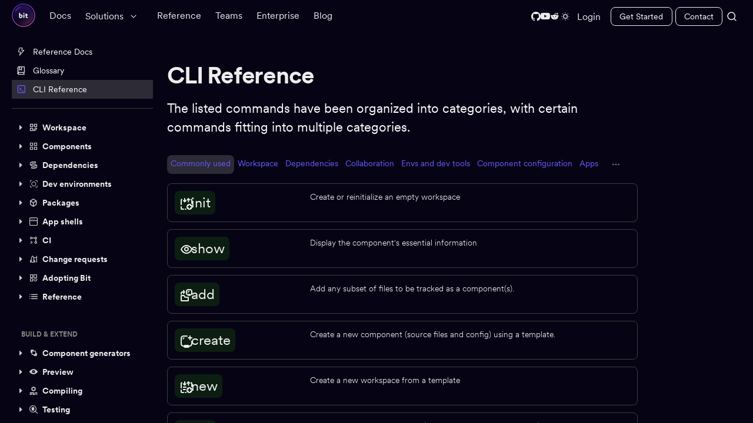

--- FILE ---
content_type: text/html; charset=UTF-8
request_url: https://bit.dev/reference/cli-reference/
body_size: 13532
content:
<!DOCTYPE html><html lang="en"><head><script async="" src="https://www.googletagmanager.com/gtm.js?id=GTM-M99BCWV&amp;gtm_auth=&amp;gtm_preview=&amp;gtm_cookies_win=x"></script><script>
      (function(w,d,s,l,i){w[l]=w[l]||[];
        w[l].push({'gtm.start': new Date().getTime(),event:'gtm.js', });
        var f=d.getElementsByTagName(s)[0],j=d.createElement(s),dl=l!='dataLayer'?'&l='+l:'';
        j.async=true;j.src='https://www.googletagmanager.com/gtm.js?id='+i+dl+'&gtm_auth=&gtm_preview=&gtm_cookies_win=x';
        f.parentNode.insertBefore(j,f);
      })(window,document,'script','dataLayer','GTM-M99BCWV');</script>
      <meta charset="utf-8">
      <meta name="viewport" content="width=device-width, initial-scale=1.0">
      <title>CLI Reference | Bit</title>
      <script>
      // Allow to use react dev-tools inside the examples
      try { window.__REACT_DEVTOOLS_GLOBAL_HOOK__ = window.parent.__REACT_DEVTOOLS_GLOBAL_HOOK__; } catch {}
      </script>
      <!-- minimal css resets -->
      <style> body { margin: 0; } </style>
    <link rel="icon" href="/favicon.png"><script defer="" src="/runtime.8ed1c1bc872217766c36.js"></script><script defer="" src="/app.db6279bd00d1f16600b5.js"></script><link href="/static/css/app.4e7760b6.css" rel="stylesheet"><style type="text/css">.styles-module_blinkingCursor__yugAC{color:inherit;font:inherit;left:3px;line-height:inherit;opacity:1;position:relative;top:0}.styles-module_blinking__9VXRT{animation-duration:.8s;animation-iteration-count:infinite;animation-name:styles-module_blink__rqfaf}@keyframes styles-module_blink__rqfaf{0%{opacity:1}to{opacity:0}}</style><style data-styled="" data-styled-version="4.4.1"></style><style type="text/css">.__react_component_tooltip {
  border-radius: 3px;
  display: inline-block;
  font-size: 13px;
  left: -999em;
  opacity: 0;
  padding: 8px 21px;
  position: fixed;
  pointer-events: none;
  transition: opacity 0.3s ease-out;
  top: -999em;
  visibility: hidden;
  z-index: 999;
}
.__react_component_tooltip.allow_hover, .__react_component_tooltip.allow_click {
  pointer-events: auto;
}
.__react_component_tooltip:before, .__react_component_tooltip:after {
  content: "";
  width: 0;
  height: 0;
  position: absolute;
}
.__react_component_tooltip.show {
  opacity: 0.9;
  margin-top: 0px;
  margin-left: 0px;
  visibility: visible;
}
.__react_component_tooltip.type-dark {
  color: #fff;
  background-color: #222;
}
.__react_component_tooltip.type-dark.place-top:after {
  border-top-color: #222;
  border-top-style: solid;
  border-top-width: 6px;
}
.__react_component_tooltip.type-dark.place-bottom:after {
  border-bottom-color: #222;
  border-bottom-style: solid;
  border-bottom-width: 6px;
}
.__react_component_tooltip.type-dark.place-left:after {
  border-left-color: #222;
  border-left-style: solid;
  border-left-width: 6px;
}
.__react_component_tooltip.type-dark.place-right:after {
  border-right-color: #222;
  border-right-style: solid;
  border-right-width: 6px;
}
.__react_component_tooltip.type-dark.border {
  border: 1px solid #fff;
}
.__react_component_tooltip.type-dark.border.place-top:before {
  border-top: 8px solid #fff;
}
.__react_component_tooltip.type-dark.border.place-bottom:before {
  border-bottom: 8px solid #fff;
}
.__react_component_tooltip.type-dark.border.place-left:before {
  border-left: 8px solid #fff;
}
.__react_component_tooltip.type-dark.border.place-right:before {
  border-right: 8px solid #fff;
}
.__react_component_tooltip.type-success {
  color: #fff;
  background-color: #8DC572;
}
.__react_component_tooltip.type-success.place-top:after {
  border-top-color: #8DC572;
  border-top-style: solid;
  border-top-width: 6px;
}
.__react_component_tooltip.type-success.place-bottom:after {
  border-bottom-color: #8DC572;
  border-bottom-style: solid;
  border-bottom-width: 6px;
}
.__react_component_tooltip.type-success.place-left:after {
  border-left-color: #8DC572;
  border-left-style: solid;
  border-left-width: 6px;
}
.__react_component_tooltip.type-success.place-right:after {
  border-right-color: #8DC572;
  border-right-style: solid;
  border-right-width: 6px;
}
.__react_component_tooltip.type-success.border {
  border: 1px solid #fff;
}
.__react_component_tooltip.type-success.border.place-top:before {
  border-top: 8px solid #fff;
}
.__react_component_tooltip.type-success.border.place-bottom:before {
  border-bottom: 8px solid #fff;
}
.__react_component_tooltip.type-success.border.place-left:before {
  border-left: 8px solid #fff;
}
.__react_component_tooltip.type-success.border.place-right:before {
  border-right: 8px solid #fff;
}
.__react_component_tooltip.type-warning {
  color: #fff;
  background-color: #F0AD4E;
}
.__react_component_tooltip.type-warning.place-top:after {
  border-top-color: #F0AD4E;
  border-top-style: solid;
  border-top-width: 6px;
}
.__react_component_tooltip.type-warning.place-bottom:after {
  border-bottom-color: #F0AD4E;
  border-bottom-style: solid;
  border-bottom-width: 6px;
}
.__react_component_tooltip.type-warning.place-left:after {
  border-left-color: #F0AD4E;
  border-left-style: solid;
  border-left-width: 6px;
}
.__react_component_tooltip.type-warning.place-right:after {
  border-right-color: #F0AD4E;
  border-right-style: solid;
  border-right-width: 6px;
}
.__react_component_tooltip.type-warning.border {
  border: 1px solid #fff;
}
.__react_component_tooltip.type-warning.border.place-top:before {
  border-top: 8px solid #fff;
}
.__react_component_tooltip.type-warning.border.place-bottom:before {
  border-bottom: 8px solid #fff;
}
.__react_component_tooltip.type-warning.border.place-left:before {
  border-left: 8px solid #fff;
}
.__react_component_tooltip.type-warning.border.place-right:before {
  border-right: 8px solid #fff;
}
.__react_component_tooltip.type-error {
  color: #fff;
  background-color: #BE6464;
}
.__react_component_tooltip.type-error.place-top:after {
  border-top-color: #BE6464;
  border-top-style: solid;
  border-top-width: 6px;
}
.__react_component_tooltip.type-error.place-bottom:after {
  border-bottom-color: #BE6464;
  border-bottom-style: solid;
  border-bottom-width: 6px;
}
.__react_component_tooltip.type-error.place-left:after {
  border-left-color: #BE6464;
  border-left-style: solid;
  border-left-width: 6px;
}
.__react_component_tooltip.type-error.place-right:after {
  border-right-color: #BE6464;
  border-right-style: solid;
  border-right-width: 6px;
}
.__react_component_tooltip.type-error.border {
  border: 1px solid #fff;
}
.__react_component_tooltip.type-error.border.place-top:before {
  border-top: 8px solid #fff;
}
.__react_component_tooltip.type-error.border.place-bottom:before {
  border-bottom: 8px solid #fff;
}
.__react_component_tooltip.type-error.border.place-left:before {
  border-left: 8px solid #fff;
}
.__react_component_tooltip.type-error.border.place-right:before {
  border-right: 8px solid #fff;
}
.__react_component_tooltip.type-info {
  color: #fff;
  background-color: #337AB7;
}
.__react_component_tooltip.type-info.place-top:after {
  border-top-color: #337AB7;
  border-top-style: solid;
  border-top-width: 6px;
}
.__react_component_tooltip.type-info.place-bottom:after {
  border-bottom-color: #337AB7;
  border-bottom-style: solid;
  border-bottom-width: 6px;
}
.__react_component_tooltip.type-info.place-left:after {
  border-left-color: #337AB7;
  border-left-style: solid;
  border-left-width: 6px;
}
.__react_component_tooltip.type-info.place-right:after {
  border-right-color: #337AB7;
  border-right-style: solid;
  border-right-width: 6px;
}
.__react_component_tooltip.type-info.border {
  border: 1px solid #fff;
}
.__react_component_tooltip.type-info.border.place-top:before {
  border-top: 8px solid #fff;
}
.__react_component_tooltip.type-info.border.place-bottom:before {
  border-bottom: 8px solid #fff;
}
.__react_component_tooltip.type-info.border.place-left:before {
  border-left: 8px solid #fff;
}
.__react_component_tooltip.type-info.border.place-right:before {
  border-right: 8px solid #fff;
}
.__react_component_tooltip.type-light {
  color: #222;
  background-color: #fff;
}
.__react_component_tooltip.type-light.place-top:after {
  border-top-color: #fff;
  border-top-style: solid;
  border-top-width: 6px;
}
.__react_component_tooltip.type-light.place-bottom:after {
  border-bottom-color: #fff;
  border-bottom-style: solid;
  border-bottom-width: 6px;
}
.__react_component_tooltip.type-light.place-left:after {
  border-left-color: #fff;
  border-left-style: solid;
  border-left-width: 6px;
}
.__react_component_tooltip.type-light.place-right:after {
  border-right-color: #fff;
  border-right-style: solid;
  border-right-width: 6px;
}
.__react_component_tooltip.type-light.border {
  border: 1px solid #222;
}
.__react_component_tooltip.type-light.border.place-top:before {
  border-top: 8px solid #222;
}
.__react_component_tooltip.type-light.border.place-bottom:before {
  border-bottom: 8px solid #222;
}
.__react_component_tooltip.type-light.border.place-left:before {
  border-left: 8px solid #222;
}
.__react_component_tooltip.type-light.border.place-right:before {
  border-right: 8px solid #222;
}
.__react_component_tooltip.place-top {
  margin-top: -10px;
}
.__react_component_tooltip.place-top:before {
  border-left: 10px solid transparent;
  border-right: 10px solid transparent;
  bottom: -8px;
  left: 50%;
  margin-left: -10px;
}
.__react_component_tooltip.place-top:after {
  border-left: 8px solid transparent;
  border-right: 8px solid transparent;
  bottom: -6px;
  left: 50%;
  margin-left: -8px;
}
.__react_component_tooltip.place-bottom {
  margin-top: 10px;
}
.__react_component_tooltip.place-bottom:before {
  border-left: 10px solid transparent;
  border-right: 10px solid transparent;
  top: -8px;
  left: 50%;
  margin-left: -10px;
}
.__react_component_tooltip.place-bottom:after {
  border-left: 8px solid transparent;
  border-right: 8px solid transparent;
  top: -6px;
  left: 50%;
  margin-left: -8px;
}
.__react_component_tooltip.place-left {
  margin-left: -10px;
}
.__react_component_tooltip.place-left:before {
  border-top: 6px solid transparent;
  border-bottom: 6px solid transparent;
  right: -8px;
  top: 50%;
  margin-top: -5px;
}
.__react_component_tooltip.place-left:after {
  border-top: 5px solid transparent;
  border-bottom: 5px solid transparent;
  right: -6px;
  top: 50%;
  margin-top: -4px;
}
.__react_component_tooltip.place-right {
  margin-left: 10px;
}
.__react_component_tooltip.place-right:before {
  border-top: 6px solid transparent;
  border-bottom: 6px solid transparent;
  left: -8px;
  top: 50%;
  margin-top: -5px;
}
.__react_component_tooltip.place-right:after {
  border-top: 5px solid transparent;
  border-bottom: 5px solid transparent;
  left: -6px;
  top: 50%;
  margin-top: -4px;
}
.__react_component_tooltip .multi-line {
  display: block;
  padding: 2px 0px;
  text-align: center;
}</style><link rel="stylesheet" type="text/css" href="/static/css/268.3ddda5ce.chunk.css"><link rel="stylesheet" type="text/css" href="/static/css/451.d5f36b33.chunk.css"><meta property="og:type" content="website" data-react-helmet="true"><meta property="og:image" name="og:image" content="https://static.bit.dev/og-images/bit-marketing-og-img-facebook-2025.png" data-react-helmet="true"><meta property="og:site_name" content="bit.dev" data-react-helmet="true"><meta property="twitter:card" content="summary_large_image" data-react-helmet="true"><meta property="twitter:site" content="@bitdev_" data-react-helmet="true"><meta name="twitter:image" content="https://static.bit.dev/og-images/bit-marketing-og-img-twitter-alt2-2025.png" data-react-helmet="true"><meta property="og:url" content="https://bit.dev/reference/cli-reference" data-react-helmet="true"><meta property="og:title" content="CLI Reference | Bit" data-react-helmet="true"><meta name="description" content="Bit CLI commands and options." data-react-helmet="true"><meta property="og:description" content="Bit CLI commands and options." data-react-helmet="true"><meta content="/reference/cli-reference" name="prerender-route"></meta>
</head>
    <body><noscript>
      <iframe src="https://www.googletagmanager.com/ns.html?id=GTM-M99BCWV&gtm_auth=&gtm_preview=&gtm_cookies_win=x"
        height="0" width="0" style="display:none;visibility:hidden" id="tag-manager"></iframe></noscript>
      <div id="root"><div class="circular-font_circularFont__QGbS5 base-theme_theme__BoaZt" style="--background-color: #060414; --on-background-color: #EDEDED; --on-background-low-color: #848483; --on-background-medium-color: #cdcdcd; --on-background-high-color: #fff; --primary-color: #6A57FD; --on-primary-color: #FFFFFF; --border-medium-color: #3D3D3C; --border-medium-hover-color: #A3A6B0; --border-medium-focus-color: #9DA1A9; --border-medium-active-color: #8C8F96; --border-high-color: #191919; --border-high-hover-color: #6D6D6C; --border-high-focus-color: #747473; --border-high-active-color: #898988; --border-primary-color: #A9A0FF; --border-primary-hover-color: #B7AFFF; --border-primary-focus-color: #BAB3FF; --border-primary-active-color: #C4BEFF; --surface-color: #100f14; --surface-hover-color: #2C2B36; --surface-active-color: #373546; --surface-focus-color: #31303E; --on-surface-color: #FFFBFF; --on-surface-medium-color: #A3A3A2; --on-surface-low-color: #282828; --surface01-color: #1C1B1F; --surface02-color: #262438; --surface-primary-color: #130068; --surface-primary-hover-color: #392980; --surface-primary-active-color: #423386; --surface-primary-focus-color: #4C3D8C; --on-surface-primary-color: #FFFBFF; --surface-neutral-color: #060414; --surface-neutral-hover-color: #383838; --surface-neutral-focus-color: #414141; --surface-neutral-active-color: #4B4B4B; --on-surface-neutral-high-color: #FFFBFF; --on-surface-neutral-medium-color: #A3A3A2; --on-surface-neutral-low-color: #282828; --positive-color: #378751; --negative-color: #B6344F; --warning-color: #BB8C25; --process-color: #2174C6; --primary-surface-color: #252338; --positive-surface-color: #0C1E12; --negative-surface-color: #280B11; --warning-surface-color: #291F08; --process-surface-color: #071A2C; --bold-color: #3ECEFF; --fill-default-subtle: #000000; --secondary-color: #0075FF;"><link href="https://fonts.googleapis.com/css?family=Roboto+Mono" rel="stylesheet"><link rel="stylesheet" href="https://cdn.icomoon.io/158286/Bit/style.css?7skvec"><div style="--bit-text-color-light: #cdcdcd; --bit-text-color: #EDEDED; --bit-text-color-heavy: #fff; --bit-text-inactive: #848483; --bit-text-inactive-heavy: #848483; --bit-bg-bedrock: #060414; --bit-bg-color: #060414; --bit-bg-heavy: #383838; --bit-bg-heaviest: #4B4B4B; --bit-bg-dent: #383838; --bit-bg-tooltip: #060414; --bit-bg-tooltip-heavy: #383838; --bit-bg-navigation: #383838; --bit-bg-overlay: #060414; --bit-bg-modal: #060414; --bit-border-color-lightest: #3D3D3C; --bit-border-color-light: #A3A6B0; --bit-border-color: #191919; --bit-border-color-heavy: #898988; --bit-accent-color: #6A57FD; --bit-text-on-accent: #FFFFFF; --bit-accent-text: #6A57FD; --bit-accent-bg: #2C2B36; --bit-accent-bg-heavy: #373546; --bit-shadow-none: none; --bit-shadow-faint: 0 2px 10px 0 rgba(0, 0, 0, 0.1); --bit-shadow-resting: 0px 0px 4px rgba(0, 0, 0, 0.08), 0px 2px 4px rgba(0, 0, 0, 0.08); --bit-shadow-raised-low: 0 -1px 1px 0 rgba(0, 0, 0, 0.09), 0 2px 2px 0 rgba(0, 0, 0, 0.23); --bit-shadow-hover-low: 0 2px 8px 0 rgba(0, 0, 0, 0.2); --bit-shadow-hover-medium: 0 0 20px 0 rgba(0, 0, 0, 0.12), 0 2px 6px 0 rgba(0, 0, 0, 0.24); --bit-shadow-hover-high: 0px 11px 29px 0px rgba(0, 0, 0, 0.23); --bit-p-xxs: 12px; --bit-p-xs: 14px; --bit-p-sm: 15px; --bit-p-md: 16px; --bit-p-lg: 18px; --bit-p-xl: 20px; --bit-p-xxl: 24px; --bit-h-xxs: 16px; --bit-h-xs: 18px; --bit-h-sm: 24px; --bit-h-md: 26px; --bit-h-lg: 36px; --bit-h-xl: 40px; --bit-h-xxl: 50px; --bit-accent-primary-color: #6A57FD; --bit-accent-primary-bg: #252338; --bit-accent-hunger-color: #BB8C25; --bit-accent-hunger-bg: #291F08; --bit-accent-impulsive-color: #B6344F; --bit-accent-impulsive-bg: #280B11; --bit-accent-process-color: #2174C6; --bit-accent-success-color: #378751; --bit-accent-success-bg: #0C1E12;"><div class="community-highlighter_highlighter__lE-u2 hl-scope-a8867020-d3cc-4fd4-8e73-c636c856ee45" data-nullify-component-highlight="true"><div class="app_dark__5h6HW"><div class="app_app__m4sfL"><header class="header_header__XQ0Io header_header__mG1X3 app_sticky__BPwwI"><div class="header_headerContent__fpB3T page-frame_wideColumn__YAexO"><div class="header_left__G+y9m"><a href="/"><img data-bit-id="teambit.base-ui/elements/image" alt="Bit" src="[data-uri]" height="40" width="40" class=""></a><div class="menu_navLinks__kqk7m header_navbar__LJuq4"><div class="menu_link__XDSvs"><a data-position="bottom" class="tab-link_tabLink__102Xx menu_link__XDSvs" href="/docs"><div>Docs</div></a></div><div class="abs-container_container__PKmkW dropdown_dropdown__xb74f menu_dropdown__Lv9Dh" data-open="false" style="--bit-drawer-margin: 4px;"><div class="abs-container_containee__BCuRr displacement_displacement__0ePwU positions_bottom__FoHDB dropdown_dropdownMenu__0LtlJ background_layer__39YVY elevations_low__irilM roundness_small__DcY+R menu_dropMenu__U3Hdh" data-position="bottom"><div class="menu_menuDropdown__OAhhf"><div class="menu_linkContainer__AzEb0"><div class="menu_dropdownLink__upCNw"><span data-bit-id="teambit.evangelist/elements/icon" class="bitcon-dev-experience menu_menuLinkIcon__GuPV2"></span><a class="link_link__6gz1U menu_dropdownLinkHeading__+BXP3" href="/solutions/monorepo"><span class="menu_menuLinkTitle__IKpJ1">Monorepo</span><span class="menu_description__p+ohO">AI-native monorepo with minimal configuration and overhead</span></a></div><div class="menu_dropdownLink__upCNw"><span data-bit-id="teambit.evangelist/elements/icon" class="bitcon-responsibilities-ownership menu_menuLinkIcon__GuPV2"></span><a class="link_link__6gz1U menu_dropdownLinkHeading__+BXP3" href="/solutions/multirepo"><span class="menu_menuLinkTitle__IKpJ1">Multirepo</span><span class="menu_description__p+ohO">Unify repositories into a single coherent composable ecosystem</span></a></div><div class="menu_dropdownLink__upCNw"><span data-bit-id="teambit.evangelist/elements/icon" class="bitcon-design-alt-1 menu_menuLinkIcon__GuPV2"></span><a class="link_link__6gz1U menu_dropdownLinkHeading__+BXP3" href="/solutions/component-libraries"><span class="menu_menuLinkTitle__IKpJ1">Component libraries</span><span class="menu_description__p+ohO">Manage reusable components as a collection of digital assets</span></a></div><div class="menu_dropdownLink__upCNw"><span data-bit-id="teambit.evangelist/elements/icon" class="bitcon-component-discoverable-alt-1 menu_menuLinkIcon__GuPV2"></span><a class="link_link__6gz1U menu_dropdownLinkHeading__+BXP3" href="/solutions/micro-frontends"><span class="menu_menuLinkTitle__IKpJ1">Micro frontends</span><span class="menu_description__p+ohO">Build stable and fun to maintain micro frontends</span></a></div><div class="menu_dropdownLink__upCNw"><span data-bit-id="teambit.evangelist/elements/icon" class="bitcon-app menu_menuLinkIcon__GuPV2"></span><a class="link_link__6gz1U menu_dropdownLinkHeading__+BXP3" href="/solutions/app-shells"><span class="menu_menuLinkTitle__IKpJ1">App shells</span><span class="menu_description__p+ohO">Compose apps from components for speed and consistency</span></a></div><div class="menu_dropdownLink__upCNw"><span data-bit-id="teambit.evangelist/elements/icon" class="bitcon-platform menu_menuLinkIcon__GuPV2"></span><a class="link_link__6gz1U menu_dropdownLinkHeading__+BXP3" href="/solutions/platforms"><span class="menu_menuLinkTitle__IKpJ1">Platforms</span><span class="menu_description__p+ohO">Compose platforms from independent business features</span></a></div></div></div></div><div class="drawer_placeholder__0P6CX"><div class="menu_link__XDSvs menu_menuLink__2kn4i"><span class="header_menuItem__xs9oH">Solutions</span><span data-bit-id="teambit.evangelist/elements/icon" class="bitcon-arrow-down menu_arrowDown__WJgrs"></span></div></div></div><div class="menu_link__XDSvs"><a data-position="bottom" aria-current="page" class="tab-link_tabLink__102Xx menu_link__XDSvs" href="/reference"><div>Reference</div></a></div><div class="menu_link__XDSvs"><a rel="noopener" target="_blank" data-position="bottom" href="https://bit.cloud" class="tab-link_tabLink__102Xx menu_link__XDSvs"><div>Teams</div></a></div><div class="menu_link__XDSvs"><a rel="noopener" target="_blank" data-position="bottom" href="https://bit.cloud/enterprise" class="tab-link_tabLink__102Xx menu_link__XDSvs"><div>Enterprise</div></a></div><div class="menu_link__XDSvs"><a data-position="bottom" class="tab-link_tabLink__102Xx menu_link__XDSvs" href="/blog"><div>Blog</div></a></div></div></div><div class="header_widgets__6jfup"></div><div class="header_plugins__W-8U4 header_pluginsWrapper__-NQOD"><a target="_blank" rel="noreferrer" href="https://github.com/teambit/bit" class="external-link_link__iDFce github-stars_githubStars__iNHut header_removeOnSmallerRes__3ajaO"><span data-bit-id="teambit.evangelist/elements/icon" class="bitcon-github-logo"></span></a><a target="_blank" rel="noreferrer" href="https://www.youtube.com/c/Bitdev/videos" class="external-link_link__iDFce header_removeOnSmallerRes__3ajaO"><span data-bit-id="teambit.evangelist/elements/icon" class="bitcon-youtube-logo"></span></a><a target="_blank" rel="noreferrer" href="https://www.reddit.com/r/bit_dev" class="external-link_link__iDFce header_removeOnSmallerRes__3ajaO"><span data-bit-id="teambit.evangelist/elements/icon" class="bitcon-reddit-logo"></span></a><svg width="1em" height="1em" viewBox="0 0 24 24" xmlns="http://www.w3.org/2000/svg" class="theme-toggler_toggler__UPT8N header_removeOnSmallerRes__3ajaO header_themeToggler__3tqxI"><path d="M3 11C2.80222 11 2.60888 11.0587 2.44443 11.1685C2.27998 11.2784 2.15181 11.4346 2.07612 11.6173C2.00043 11.8 1.98063 12.0011 2.01922 12.1951C2.0578 12.3891 2.15304 12.5673 2.29289 12.7071C2.43275 12.847 2.61093 12.9422 2.80491 12.9808C2.99889 13.0194 3.19996 12.9996 3.38268 12.9239C3.56541 12.8482 3.72159 12.72 3.83147 12.5556C3.94135 12.3911 4 12.1978 4 12C4 11.7348 3.89464 11.4804 3.70711 11.2929C3.51957 11.1054 3.26522 11 3 11ZM4.93 17.66C4.78955 17.7996 4.69372 17.9778 4.65465 18.1719C4.61559 18.3661 4.63504 18.5674 4.71055 18.7505C4.78607 18.9336 4.91423 19.0901 5.07881 19.2003C5.24339 19.3104 5.43697 19.3692 5.635 19.3692C5.83304 19.3692 6.02661 19.3104 6.19119 19.2003C6.35577 19.0901 6.48394 18.9336 6.55945 18.7505C6.63496 18.5674 6.65442 18.3661 6.61535 18.1719C6.57628 17.9778 6.48045 17.7996 6.34 17.66C6.15264 17.4737 5.89919 17.3692 5.635 17.3692C5.37081 17.3692 5.11736 17.4737 4.93 17.66V17.66ZM6.34 6.34C6.48045 6.20039 6.57628 6.02221 6.61535 5.82807C6.65442 5.63393 6.63496 5.43256 6.55945 5.24948C6.48394 5.06641 6.35577 4.90988 6.19119 4.79974C6.02661 4.68959 5.83304 4.63079 5.635 4.63079C5.43697 4.63079 5.24339 4.68959 5.07881 4.79974C4.91423 4.90988 4.78607 5.06641 4.71055 5.24948C4.63504 5.43256 4.61559 5.63393 4.65465 5.82807C4.69372 6.02221 4.78955 6.20039 4.93 6.34C5.11736 6.52625 5.37081 6.63079 5.635 6.63079C5.89919 6.63079 6.15264 6.52625 6.34 6.34ZM12 4C12.1978 4 12.3911 3.94135 12.5556 3.83147C12.72 3.72159 12.8482 3.56541 12.9239 3.38268C12.9996 3.19996 13.0194 2.99889 12.9808 2.80491C12.9422 2.61093 12.847 2.43275 12.7071 2.29289C12.5673 2.15304 12.3891 2.0578 12.1951 2.01922C12.0011 1.98063 11.8 2.00043 11.6173 2.07612C11.4346 2.15181 11.2784 2.27998 11.1685 2.44443C11.0587 2.60888 11 2.80222 11 3C11 3.26522 11.1054 3.51957 11.2929 3.70711C11.4804 3.89464 11.7348 4 12 4ZM17.66 17.66C17.5196 17.7996 17.4237 17.9778 17.3847 18.1719C17.3456 18.3661 17.365 18.5674 17.4406 18.7505C17.5161 18.9336 17.6442 19.0901 17.8088 19.2003C17.9734 19.3104 18.167 19.3692 18.365 19.3692C18.563 19.3692 18.7566 19.3104 18.9212 19.2003C19.0858 19.0901 19.2139 18.9336 19.2894 18.7505C19.365 18.5674 19.3844 18.3661 19.3453 18.1719C19.3063 17.9778 19.2104 17.7996 19.07 17.66C18.8826 17.4737 18.6292 17.3692 18.365 17.3692C18.1008 17.3692 17.8474 17.4737 17.66 17.66V17.66ZM21 11C20.8022 11 20.6089 11.0587 20.4444 11.1685C20.28 11.2784 20.1518 11.4346 20.0761 11.6173C20.0004 11.8 19.9806 12.0011 20.0192 12.1951C20.0578 12.3891 20.153 12.5673 20.2929 12.7071C20.4327 12.847 20.6109 12.9422 20.8049 12.9808C20.9989 13.0194 21.2 12.9996 21.3827 12.9239C21.5654 12.8482 21.7216 12.72 21.8315 12.5556C21.9414 12.3911 22 12.1978 22 12C22 11.7348 21.8946 11.4804 21.7071 11.2929C21.5196 11.1054 21.2652 11 21 11ZM17.66 4.93C17.5196 5.06961 17.4237 5.24779 17.3847 5.44193C17.3456 5.63607 17.365 5.83744 17.4406 6.02052C17.5161 6.20359 17.6442 6.36012 17.8088 6.47026C17.9734 6.58041 18.167 6.63921 18.365 6.63921C18.563 6.63921 18.7566 6.58041 18.9212 6.47026C19.0858 6.36012 19.2139 6.20359 19.2894 6.02052C19.365 5.83744 19.3844 5.63607 19.3453 5.44193C19.3063 5.24779 19.2104 5.06961 19.07 4.93C18.8826 4.74375 18.6292 4.63921 18.365 4.63921C18.1008 4.63921 17.8474 4.74375 17.66 4.93V4.93ZM12 20C11.8022 20 11.6089 20.0586 11.4444 20.1685C11.28 20.2784 11.1518 20.4346 11.0761 20.6173C11.0004 20.8 10.9806 21.0011 11.0192 21.1951C11.0578 21.3891 11.153 21.5673 11.2929 21.7071C11.4327 21.847 11.6109 21.9422 11.8049 21.9808C11.9989 22.0194 12.2 21.9996 12.3827 21.9239C12.5654 21.8482 12.7216 21.72 12.8315 21.5556C12.9414 21.3911 13 21.1978 13 21C13 20.7348 12.8946 20.4804 12.7071 20.2929C12.5196 20.1054 12.2652 20 12 20ZM12 6C10.8133 6 9.65327 6.35189 8.66658 7.01118C7.67988 7.67047 6.91085 8.60754 6.45672 9.7039C6.0026 10.8003 5.88378 12.0067 6.11529 13.1705C6.3468 14.3344 6.91824 15.4035 7.75736 16.2426C8.59648 17.0818 9.66557 17.6532 10.8295 17.8847C11.9933 18.1162 13.1997 17.9974 14.2961 17.5433C15.3925 17.0892 16.3295 16.3201 16.9888 15.3334C17.6481 14.3467 18 13.1867 18 12C18 10.4087 17.3679 8.88258 16.2426 7.75736C15.1174 6.63214 13.5913 6 12 6ZM12 16C11.2089 16 10.4355 15.7654 9.77772 15.3259C9.11992 14.8864 8.60723 14.2616 8.30448 13.5307C8.00173 12.7998 7.92252 11.9956 8.07686 11.2196C8.2312 10.4437 8.61216 9.73098 9.17157 9.17157C9.73098 8.61216 10.4437 8.2312 11.2196 8.07686C11.9956 7.92252 12.7998 8.00173 13.5307 8.30448C14.2616 8.60723 14.8864 9.11992 15.3259 9.77772C15.7654 10.4355 16 11.2089 16 12C16 13.0609 15.5786 14.0783 14.8284 14.8284C14.0783 15.5786 13.0609 16 12 16Z" fill="currentColor"></path></svg><div class="header_blog__3NibP"><a rel="noopener" target="_blank" href="https://bit.cloud/login" class="header_link__qws60">Login</a></div><div class="app_headerCta__+uahx"><button data-bit-id="teambit.base-ui/input/button" data-priority="ghost" data-size="s" class="icon-button_iconButton__XZK4x sizes_buttonSizes__mO8N7 app_getStarted__dSCh0 button_vanillaButton__UD3oL">Get Started</button><button data-bit-id="teambit.base-ui/input/button" data-priority="ghost" data-size="s" class="icon-button_iconButton__XZK4x sizes_buttonSizes__mO8N7 app_contact__angzl button_vanillaButton__UD3oL">Contact</button></div><div><span aria-expanded="false"><button data-bit-id="teambit.base-ui/input/button" class="option-button_optionButton__odi-s button_vanillaButton__XbZ9x"><span data-bit-id="teambit.evangelist/elements/icon" class="bitcon-magnifying"></span></button></span><div data-bit-id="teambit.base-ui/surfaces/card" class="card_card__UxwZW background_layer__kqdE4 elevations_low__irilM roundness_default__dW83i page-frame_textColumn__n-SHy styles_commandBar__UGezj command-bar_commandBar__b-wX2 command-bar_shadow__h17m9"><input placeholder="Search anything" class="autocomplete-input_input__XLgBM command-bar_input__hFqRO" value=""><div class="command-bar_results__AfrS2"></div></div></div></div><div class="hamburger-menu_hamburgerMenu__vcD4h"><span data-bit-id="teambit.evangelist/elements/icon" class="bitcon-hamburger hamburger-menu_icon__9SoIH"></span><div class="hamburger-menu_menu__IEBnZ"><div class="hamburger-menu_top__X8n5V"><a href="/"><img data-bit-id="teambit.base-ui/elements/image" alt="Bit" src="[data-uri]" height="40" width="40" class=""></a><span data-bit-id="teambit.evangelist/elements/icon" class="bitcon-x-close hamburger-menu_icon__9SoIH"></span></div><div class="hamburger-menu_links__kHKzU"><a href="/reference">Reference</a><a rel="noopener" target="_blank" href="https://bit.cloud" class="">Teams</a><a rel="noopener" target="_blank" href="https://bit.cloud/enterprise" class="">Enterprise</a><a href="/blog">Blog</a></div><div class="hamburger-menu_plugins__9cDAC"><a target="_blank" rel="noreferrer" href="https://github.com/teambit/bit" class="external-link_link__iDFce github-stars_githubStars__iNHut header_removeOnSmallerRes__3ajaO"><span data-bit-id="teambit.evangelist/elements/icon" class="bitcon-github-logo"></span></a><a target="_blank" rel="noreferrer" href="https://www.youtube.com/c/Bitdev/videos" class="external-link_link__iDFce header_removeOnSmallerRes__3ajaO"><span data-bit-id="teambit.evangelist/elements/icon" class="bitcon-youtube-logo"></span></a><a target="_blank" rel="noreferrer" href="https://www.reddit.com/r/bit_dev" class="external-link_link__iDFce header_removeOnSmallerRes__3ajaO"><span data-bit-id="teambit.evangelist/elements/icon" class="bitcon-reddit-logo"></span></a><svg width="1em" height="1em" viewBox="0 0 24 24" xmlns="http://www.w3.org/2000/svg" class="theme-toggler_toggler__UPT8N header_removeOnSmallerRes__3ajaO header_themeToggler__3tqxI"><path d="M3 11C2.80222 11 2.60888 11.0587 2.44443 11.1685C2.27998 11.2784 2.15181 11.4346 2.07612 11.6173C2.00043 11.8 1.98063 12.0011 2.01922 12.1951C2.0578 12.3891 2.15304 12.5673 2.29289 12.7071C2.43275 12.847 2.61093 12.9422 2.80491 12.9808C2.99889 13.0194 3.19996 12.9996 3.38268 12.9239C3.56541 12.8482 3.72159 12.72 3.83147 12.5556C3.94135 12.3911 4 12.1978 4 12C4 11.7348 3.89464 11.4804 3.70711 11.2929C3.51957 11.1054 3.26522 11 3 11ZM4.93 17.66C4.78955 17.7996 4.69372 17.9778 4.65465 18.1719C4.61559 18.3661 4.63504 18.5674 4.71055 18.7505C4.78607 18.9336 4.91423 19.0901 5.07881 19.2003C5.24339 19.3104 5.43697 19.3692 5.635 19.3692C5.83304 19.3692 6.02661 19.3104 6.19119 19.2003C6.35577 19.0901 6.48394 18.9336 6.55945 18.7505C6.63496 18.5674 6.65442 18.3661 6.61535 18.1719C6.57628 17.9778 6.48045 17.7996 6.34 17.66C6.15264 17.4737 5.89919 17.3692 5.635 17.3692C5.37081 17.3692 5.11736 17.4737 4.93 17.66V17.66ZM6.34 6.34C6.48045 6.20039 6.57628 6.02221 6.61535 5.82807C6.65442 5.63393 6.63496 5.43256 6.55945 5.24948C6.48394 5.06641 6.35577 4.90988 6.19119 4.79974C6.02661 4.68959 5.83304 4.63079 5.635 4.63079C5.43697 4.63079 5.24339 4.68959 5.07881 4.79974C4.91423 4.90988 4.78607 5.06641 4.71055 5.24948C4.63504 5.43256 4.61559 5.63393 4.65465 5.82807C4.69372 6.02221 4.78955 6.20039 4.93 6.34C5.11736 6.52625 5.37081 6.63079 5.635 6.63079C5.89919 6.63079 6.15264 6.52625 6.34 6.34ZM12 4C12.1978 4 12.3911 3.94135 12.5556 3.83147C12.72 3.72159 12.8482 3.56541 12.9239 3.38268C12.9996 3.19996 13.0194 2.99889 12.9808 2.80491C12.9422 2.61093 12.847 2.43275 12.7071 2.29289C12.5673 2.15304 12.3891 2.0578 12.1951 2.01922C12.0011 1.98063 11.8 2.00043 11.6173 2.07612C11.4346 2.15181 11.2784 2.27998 11.1685 2.44443C11.0587 2.60888 11 2.80222 11 3C11 3.26522 11.1054 3.51957 11.2929 3.70711C11.4804 3.89464 11.7348 4 12 4ZM17.66 17.66C17.5196 17.7996 17.4237 17.9778 17.3847 18.1719C17.3456 18.3661 17.365 18.5674 17.4406 18.7505C17.5161 18.9336 17.6442 19.0901 17.8088 19.2003C17.9734 19.3104 18.167 19.3692 18.365 19.3692C18.563 19.3692 18.7566 19.3104 18.9212 19.2003C19.0858 19.0901 19.2139 18.9336 19.2894 18.7505C19.365 18.5674 19.3844 18.3661 19.3453 18.1719C19.3063 17.9778 19.2104 17.7996 19.07 17.66C18.8826 17.4737 18.6292 17.3692 18.365 17.3692C18.1008 17.3692 17.8474 17.4737 17.66 17.66V17.66ZM21 11C20.8022 11 20.6089 11.0587 20.4444 11.1685C20.28 11.2784 20.1518 11.4346 20.0761 11.6173C20.0004 11.8 19.9806 12.0011 20.0192 12.1951C20.0578 12.3891 20.153 12.5673 20.2929 12.7071C20.4327 12.847 20.6109 12.9422 20.8049 12.9808C20.9989 13.0194 21.2 12.9996 21.3827 12.9239C21.5654 12.8482 21.7216 12.72 21.8315 12.5556C21.9414 12.3911 22 12.1978 22 12C22 11.7348 21.8946 11.4804 21.7071 11.2929C21.5196 11.1054 21.2652 11 21 11ZM17.66 4.93C17.5196 5.06961 17.4237 5.24779 17.3847 5.44193C17.3456 5.63607 17.365 5.83744 17.4406 6.02052C17.5161 6.20359 17.6442 6.36012 17.8088 6.47026C17.9734 6.58041 18.167 6.63921 18.365 6.63921C18.563 6.63921 18.7566 6.58041 18.9212 6.47026C19.0858 6.36012 19.2139 6.20359 19.2894 6.02052C19.365 5.83744 19.3844 5.63607 19.3453 5.44193C19.3063 5.24779 19.2104 5.06961 19.07 4.93C18.8826 4.74375 18.6292 4.63921 18.365 4.63921C18.1008 4.63921 17.8474 4.74375 17.66 4.93V4.93ZM12 20C11.8022 20 11.6089 20.0586 11.4444 20.1685C11.28 20.2784 11.1518 20.4346 11.0761 20.6173C11.0004 20.8 10.9806 21.0011 11.0192 21.1951C11.0578 21.3891 11.153 21.5673 11.2929 21.7071C11.4327 21.847 11.6109 21.9422 11.8049 21.9808C11.9989 22.0194 12.2 21.9996 12.3827 21.9239C12.5654 21.8482 12.7216 21.72 12.8315 21.5556C12.9414 21.3911 13 21.1978 13 21C13 20.7348 12.8946 20.4804 12.7071 20.2929C12.5196 20.1054 12.2652 20 12 20ZM12 6C10.8133 6 9.65327 6.35189 8.66658 7.01118C7.67988 7.67047 6.91085 8.60754 6.45672 9.7039C6.0026 10.8003 5.88378 12.0067 6.11529 13.1705C6.3468 14.3344 6.91824 15.4035 7.75736 16.2426C8.59648 17.0818 9.66557 17.6532 10.8295 17.8847C11.9933 18.1162 13.1997 17.9974 14.2961 17.5433C15.3925 17.0892 16.3295 16.3201 16.9888 15.3334C17.6481 14.3467 18 13.1867 18 12C18 10.4087 17.3679 8.88258 16.2426 7.75736C15.1174 6.63214 13.5913 6 12 6ZM12 16C11.2089 16 10.4355 15.7654 9.77772 15.3259C9.11992 14.8864 8.60723 14.2616 8.30448 13.5307C8.00173 12.7998 7.92252 11.9956 8.07686 11.2196C8.2312 10.4437 8.61216 9.73098 9.17157 9.17157C9.73098 8.61216 10.4437 8.2312 11.2196 8.07686C11.9956 7.92252 12.7998 8.00173 13.5307 8.30448C14.2616 8.60723 14.8864 9.11992 15.3259 9.77772C15.7654 10.4355 16 11.2089 16 12C16 13.0609 15.5786 14.0783 14.8284 14.8284C14.0783 15.5786 13.0609 16 12 16Z" fill="currentColor"></path></svg><div class="header_blog__3NibP"><a rel="noopener" target="_blank" href="https://bit.cloud/login" class="header_link__qws60">Login</a></div><div class="app_headerCta__+uahx"><button data-bit-id="teambit.base-ui/input/button" data-priority="ghost" data-size="s" class="icon-button_iconButton__XZK4x sizes_buttonSizes__mO8N7 app_getStarted__dSCh0 button_vanillaButton__UD3oL">Get Started</button><button data-bit-id="teambit.base-ui/input/button" data-priority="ghost" data-size="s" class="icon-button_iconButton__XZK4x sizes_buttonSizes__mO8N7 app_contact__angzl button_vanillaButton__UD3oL">Contact</button></div></div></div></div></div></header><div class="scrollable-section_stretch__iVnUr"><div class="scrollable-section_scrollContainer__fRGYk"><div class="docs_docsPage__Ljuz5 page-frame_wideColumn__YAexO"><div data-ignore-component-highlight="true" class="sidebar_sidebar__-tC3Y docs_sidebar__HfJdq"><div class="sidebar_sidebar__gXO6N sidebar_sidebarContent__jZSlG"><div class="sidebar_overlay__uGoQa" role="none"></div><div class="sidebar_sidebarContent__xUa9W sidebar_closed__p+BxW"><div class="sidebar_scrollbar__8XJwY"><div class="primary-links_primaryLinks__68qsM"><a class="item_menuItem__a6lGX item_interactive__70VAe" href="/reference/homepage/"><span data-bit-id="teambit.evangelist/elements/icon" class="bitcon-lightning item_icon__UWFoX"></span>Reference Docs</a><a class="item_menuItem__a6lGX item_interactive__70VAe" href="/reference/glossary/"><span data-bit-id="teambit.evangelist/elements/icon" class="bitcon-book-glossary item_icon__UWFoX"></span>Glossary</a><a class="item_menuItem__a6lGX item_interactive__70VAe item_active__XTMdU" href="/reference/cli-reference/"><span data-bit-id="teambit.evangelist/elements/icon" class="bitcon-terminal item_icon__UWFoX"></span>CLI Reference</a></div><div class="sidebar_tree__Wnrqv" style="--indent-depth: 0;"><div><div class="indent_indent__g8u1E node-title_folder__bte9N" role="button" tabindex="0"><div class="node-title_left__b7h7h"><span data-bit-id="teambit.evangelist/elements/icon" class="bitcon-fat-arrow-down node-title_icon__g0yEq node-title_collapsed__NLlp0"></span><span data-bit-id="teambit.evangelist/elements/icon" class="bitcon-workspace node-title_icon__g0yEq"></span><span class="node-title_name__QTSAt ellipsis_ellipsis__JNTra">Workspace</span></div></div><div aria-hidden="true" class="rah-static rah-static--height-zero" style="height: 0px; overflow: hidden;"><div style="display: none;"><div class="collapsable-tree-node_childrenTree__2JpCY" style="--indent-depth: 2;"><div></div><div></div><div></div><div></div><div></div><div></div><div></div><a class="indent_indent__g8u1E sidebar-node_fileNode__bXzmX" href="/reference/workspace/workspace-json"><div class="sidebar-node_left__oEJFc"><span>Workspace configuration</span></div><div class="sidebar-node_right__C64hX"></div></a><div></div><div></div><div></div><div></div><div></div><div></div><a class="indent_indent__g8u1E sidebar-node_fileNode__bXzmX" href="/reference/workspace/creating-components"><div class="sidebar-node_left__oEJFc"><span>Creating components</span></div><div class="sidebar-node_right__C64hX"></div></a><a class="indent_indent__g8u1E sidebar-node_fileNode__bXzmX" href="/reference/workspace/importing-components"><div class="sidebar-node_left__oEJFc"><span>Importing components</span></div><div class="sidebar-node_right__C64hX"></div></a><div></div><div></div><div></div><a class="indent_indent__g8u1E sidebar-node_fileNode__bXzmX" href="/reference/workspace/workspace-status"><div class="sidebar-node_left__oEJFc"><span>Component status</span></div><div class="sidebar-node_right__C64hX"></div></a><div></div><div></div><a class="indent_indent__g8u1E sidebar-node_fileNode__bXzmX" href="/reference/workspace/removing-components"><div class="sidebar-node_left__oEJFc"><span>Removing components</span></div><div class="sidebar-node_right__C64hX"></div></a><a class="indent_indent__g8u1E sidebar-node_fileNode__bXzmX" href="/reference/workspace/linking-workspaces"><div class="sidebar-node_left__oEJFc"><span>Linking workspaces</span></div><div class="sidebar-node_right__C64hX"></div></a></div></div></div></div><div><div class="indent_indent__g8u1E node-title_folder__bte9N" role="button" tabindex="0"><div class="node-title_left__b7h7h"><span data-bit-id="teambit.evangelist/elements/icon" class="bitcon-fat-arrow-down node-title_icon__g0yEq node-title_collapsed__NLlp0"></span><span data-bit-id="teambit.evangelist/elements/icon" class="bitcon-comps node-title_icon__g0yEq"></span><span class="node-title_name__QTSAt ellipsis_ellipsis__JNTra">Components</span></div></div><div aria-hidden="true" class="rah-static rah-static--height-zero" style="height: 0px; overflow: hidden;"><div style="display: none;"><div class="collapsable-tree-node_childrenTree__2JpCY" style="--indent-depth: 2;"><a class="indent_indent__g8u1E sidebar-node_fileNode__bXzmX" href="/reference/components/the-bit-component"><div class="sidebar-node_left__oEJFc"><span>The Bit Component</span></div><div class="sidebar-node_right__C64hX"></div></a><div></div><div></div><div></div><div></div><div></div><div></div><div></div><div></div><div></div><div></div><div></div><a class="indent_indent__g8u1E sidebar-node_fileNode__bXzmX" href="/reference/components/renaming-components"><div class="sidebar-node_left__oEJFc"><span>Renaming components</span></div><div class="sidebar-node_right__C64hX"></div></a><div></div><a class="indent_indent__g8u1E sidebar-node_fileNode__bXzmX" href="/reference/components/deleting-components"><div class="sidebar-node_left__oEJFc"><span>Deleting components</span></div><div class="sidebar-node_right__C64hX"></div></a><a class="indent_indent__g8u1E sidebar-node_fileNode__bXzmX" href="/reference/components/deprecating-components"><div class="sidebar-node_left__oEJFc"><span>Deprecating components</span></div><div class="sidebar-node_right__C64hX"></div></a><div></div><a class="indent_indent__g8u1E sidebar-node_fileNode__bXzmX" href="/reference/components/changing-scopes"><div class="sidebar-node_left__oEJFc"><span>Changing scopes</span></div><div class="sidebar-node_right__C64hX"></div></a><div></div><div></div><div></div></div></div></div></div><div><div class="indent_indent__g8u1E node-title_folder__bte9N" role="button" tabindex="0"><div class="node-title_left__b7h7h"><span data-bit-id="teambit.evangelist/elements/icon" class="bitcon-fat-arrow-down node-title_icon__g0yEq node-title_collapsed__NLlp0"></span><span data-bit-id="teambit.evangelist/elements/icon" class="bitcon-dependencies-icn node-title_icon__g0yEq"></span><span class="node-title_name__QTSAt ellipsis_ellipsis__JNTra">Dependencies</span></div></div><div aria-hidden="true" class="rah-static rah-static--height-zero" style="height: 0px; overflow: hidden;"><div style="display: none;"><div class="collapsable-tree-node_childrenTree__2JpCY" style="--indent-depth: 2;"><div></div><div></div><a class="indent_indent__g8u1E sidebar-node_fileNode__bXzmX" href="/reference/dependencies/dependency-installation"><div class="sidebar-node_left__oEJFc"><span>Installing dependencies</span></div><div class="sidebar-node_right__C64hX"></div></a><a class="indent_indent__g8u1E sidebar-node_fileNode__bXzmX" href="/reference/dependencies/updating-dependencies"><div class="sidebar-node_left__oEJFc"><span>Updating dependencies</span></div><div class="sidebar-node_right__C64hX"></div></a><div></div><a class="indent_indent__g8u1E sidebar-node_fileNode__bXzmX" href="/reference/dependencies/configuring-dependencies"><div class="sidebar-node_left__oEJFc"><span>Controlling dependencies</span></div><div class="sidebar-node_right__C64hX"></div></a><a class="indent_indent__g8u1E sidebar-node_fileNode__bXzmX" href="/reference/dependencies/inspecting-dependencies"><div class="sidebar-node_left__oEJFc"><span>Inspect dependencies</span></div><div class="sidebar-node_right__C64hX"></div></a><div></div><div></div><a class="indent_indent__g8u1E sidebar-node_fileNode__bXzmX" href="/reference/dependencies/avoid-cyclic-dependencies"><div class="sidebar-node_left__oEJFc"><span>Avoiding cyclic dependencies</span></div><div class="sidebar-node_right__C64hX"></div></a><div></div><div></div><div></div><div></div></div></div></div></div><div><div class="indent_indent__g8u1E node-title_folder__bte9N" role="button" tabindex="0"><div class="node-title_left__b7h7h"><span data-bit-id="teambit.evangelist/elements/icon" class="bitcon-fat-arrow-down node-title_icon__g0yEq node-title_collapsed__NLlp0"></span><span data-bit-id="teambit.evangelist/elements/icon" class="bitcon-Env node-title_icon__g0yEq"></span><span class="node-title_name__QTSAt ellipsis_ellipsis__JNTra">Dev environments</span></div></div><div aria-hidden="true" class="rah-static rah-static--height-zero" style="height: 0px; overflow: hidden;"><div style="display: none;"><div class="collapsable-tree-node_childrenTree__2JpCY" style="--indent-depth: 2;"><a class="indent_indent__g8u1E sidebar-node_fileNode__bXzmX" href="/reference/envs/create-env"><div class="sidebar-node_left__oEJFc"><span>Create an env</span></div><div class="sidebar-node_right__C64hX"></div></a><a class="indent_indent__g8u1E sidebar-node_fileNode__bXzmX" href="/reference/envs/setting-envs"><div class="sidebar-node_left__oEJFc"><span>Setting envs</span></div><div class="sidebar-node_right__C64hX"></div></a><a class="indent_indent__g8u1E sidebar-node_fileNode__bXzmX" href="/reference/envs/updating-envs"><div class="sidebar-node_left__oEJFc"><span>Updating envs</span></div><div class="sidebar-node_right__C64hX"></div></a><a class="indent_indent__g8u1E sidebar-node_fileNode__bXzmX" href="/reference/envs/env-configuration"><div class="sidebar-node_left__oEJFc"><span>Env configuration</span></div><div class="sidebar-node_right__C64hX"></div></a></div></div></div></div><div><div class="indent_indent__g8u1E node-title_folder__bte9N" role="button" tabindex="0"><div class="node-title_left__b7h7h"><span data-bit-id="teambit.evangelist/elements/icon" class="bitcon-fat-arrow-down node-title_icon__g0yEq node-title_collapsed__NLlp0"></span><span data-bit-id="teambit.evangelist/elements/icon" class="bitcon-dependencies node-title_icon__g0yEq"></span><span class="node-title_name__QTSAt ellipsis_ellipsis__JNTra">Packages</span></div></div><div aria-hidden="true" class="rah-static rah-static--height-zero" style="height: 0px; overflow: hidden;"><div style="display: none;"><div class="collapsable-tree-node_childrenTree__2JpCY" style="--indent-depth: 2;"><a class="indent_indent__g8u1E sidebar-node_fileNode__bXzmX" href="/reference/packages/npmrc"><div class="sidebar-node_left__oEJFc"><span>Configuring .npmrc</span></div><div class="sidebar-node_right__C64hX"></div></a><div></div><div></div><a class="indent_indent__g8u1E sidebar-node_fileNode__bXzmX" href="/reference/packages/managing-package-json"><div class="sidebar-node_left__oEJFc"><span>Controlling package.json</span></div><div class="sidebar-node_right__C64hX"></div></a><div></div><div></div><div></div><a class="indent_indent__g8u1E sidebar-node_fileNode__bXzmX" href="/reference/packages/using-private-registries"><div class="sidebar-node_left__oEJFc"><span>Use from private registries</span></div><div class="sidebar-node_right__C64hX"></div></a><a class="indent_indent__g8u1E sidebar-node_fileNode__bXzmX" href="/reference/packages/publishing-components-to-commonjs-registries"><div class="sidebar-node_left__oEJFc"><span>Publishing to other registries</span></div><div class="sidebar-node_right__C64hX"></div></a><div></div></div></div></div></div><div><div class="indent_indent__g8u1E node-title_folder__bte9N" role="button" tabindex="0"><div class="node-title_left__b7h7h"><span data-bit-id="teambit.evangelist/elements/icon" class="bitcon-fat-arrow-down node-title_icon__g0yEq node-title_collapsed__NLlp0"></span><span data-bit-id="teambit.evangelist/elements/icon" class="bitcon-app node-title_icon__g0yEq"></span><span class="node-title_name__QTSAt ellipsis_ellipsis__JNTra">App shells</span></div></div><div aria-hidden="true" class="rah-static rah-static--height-zero" style="height: 0px; overflow: hidden;"><div style="display: none;"><div class="collapsable-tree-node_childrenTree__2JpCY" style="--indent-depth: 2;"><a class="indent_indent__g8u1E sidebar-node_fileNode__bXzmX" href="/reference/apps/create-apps"><div class="sidebar-node_left__oEJFc"><span>Create apps</span></div><div class="sidebar-node_right__C64hX"></div></a><a class="indent_indent__g8u1E sidebar-node_fileNode__bXzmX" href="/reference/apps/run-apps"><div class="sidebar-node_left__oEJFc"><span>Run apps</span></div><div class="sidebar-node_right__C64hX"></div></a><a class="indent_indent__g8u1E sidebar-node_fileNode__bXzmX" href="/reference/apps/build-apps"><div class="sidebar-node_left__oEJFc"><span>Build apps</span></div><div class="sidebar-node_right__C64hX"></div></a><a class="indent_indent__g8u1E sidebar-node_fileNode__bXzmX" href="/reference/apps/deploy-apps"><div class="sidebar-node_left__oEJFc"><span>Deploy apps</span></div><div class="sidebar-node_right__C64hX"></div></a></div></div></div></div><div><div class="indent_indent__g8u1E node-title_folder__bte9N" role="button" tabindex="0"><div class="node-title_left__b7h7h"><span data-bit-id="teambit.evangelist/elements/icon" class="bitcon-fat-arrow-down node-title_icon__g0yEq node-title_collapsed__NLlp0"></span><span data-bit-id="teambit.evangelist/elements/icon" class="bitcon-ripple-ci node-title_icon__g0yEq"></span><span class="node-title_name__QTSAt ellipsis_ellipsis__JNTra">CI</span></div></div><div aria-hidden="true" class="rah-static rah-static--height-zero" style="height: 0px; overflow: hidden;"><div style="display: none;"><div class="collapsable-tree-node_childrenTree__2JpCY" style="--indent-depth: 2;"><a class="indent_indent__g8u1E sidebar-node_fileNode__bXzmX" href="/reference/ci/ripple-ci"><div class="sidebar-node_left__oEJFc"><span>Ripple CI</span></div><div class="sidebar-node_right__C64hX"></div></a><a class="indent_indent__g8u1E sidebar-node_fileNode__bXzmX" href="/reference/ci/github-actions"><div class="sidebar-node_left__oEJFc"><span>Github Actions</span></div><div class="sidebar-node_right__C64hX"></div></a><a class="indent_indent__g8u1E sidebar-node_fileNode__bXzmX" href="/reference/ci/azure-devops"><div class="sidebar-node_left__oEJFc"><span>Azure Devops</span></div><div class="sidebar-node_right__C64hX"></div></a><a class="indent_indent__g8u1E sidebar-node_fileNode__bXzmX" href="/reference/ci/gitlab-ci"><div class="sidebar-node_left__oEJFc"><span>GitLab CI</span></div><div class="sidebar-node_right__C64hX"></div></a><a class="indent_indent__g8u1E sidebar-node_fileNode__bXzmX" href="/reference/ci/jenkins"><div class="sidebar-node_left__oEJFc"><span>Jenkins</span></div><div class="sidebar-node_right__C64hX"></div></a><div></div><a class="indent_indent__g8u1E sidebar-node_fileNode__bXzmX" href="/reference/ci/other-ci"><div class="sidebar-node_left__oEJFc"><span>Others (Scripts)</span></div><div class="sidebar-node_right__C64hX"></div></a><div></div><div></div><div></div><div></div></div></div></div></div><div><div class="indent_indent__g8u1E node-title_folder__bte9N" role="button" tabindex="0"><div class="node-title_left__b7h7h"><span data-bit-id="teambit.evangelist/elements/icon" class="bitcon-fat-arrow-down node-title_icon__g0yEq node-title_collapsed__NLlp0"></span><span data-bit-id="teambit.evangelist/elements/icon" class="bitcon-launchpad node-title_icon__g0yEq"></span><span class="node-title_name__QTSAt ellipsis_ellipsis__JNTra">Change requests</span></div></div><div aria-hidden="true" class="rah-static rah-static--height-zero" style="height: 0px; overflow: hidden;"><div style="display: none;"><div class="collapsable-tree-node_childrenTree__2JpCY" style="--indent-depth: 2;"><a class="indent_indent__g8u1E sidebar-node_fileNode__bXzmX" href="/reference/change-requests/building-lanes"><div class="sidebar-node_left__oEJFc"><span>Building Lanes</span></div><div class="sidebar-node_right__C64hX"></div></a><a class="indent_indent__g8u1E sidebar-node_fileNode__bXzmX" href="/reference/change-requests/submit-change-request"><div class="sidebar-node_left__oEJFc"><span>Submit change requests</span></div><div class="sidebar-node_right__C64hX"></div></a><a class="indent_indent__g8u1E sidebar-node_fileNode__bXzmX" href="/reference/change-requests/release-change-request"><div class="sidebar-node_left__oEJFc"><span>Release change request</span></div><div class="sidebar-node_right__C64hX"></div></a><div></div></div></div></div></div><div><div class="indent_indent__g8u1E node-title_folder__bte9N" role="button" tabindex="0"><div class="node-title_left__b7h7h"><span data-bit-id="teambit.evangelist/elements/icon" class="bitcon-fat-arrow-down node-title_icon__g0yEq node-title_collapsed__NLlp0"></span><span data-bit-id="teambit.evangelist/elements/icon" class="bitcon-adopt node-title_icon__g0yEq"></span><span class="node-title_name__QTSAt ellipsis_ellipsis__JNTra">Adopting Bit</span></div></div><div aria-hidden="true" class="rah-static rah-static--height-zero" style="height: 0px; overflow: hidden;"><div style="display: none;"><div class="collapsable-tree-node_childrenTree__2JpCY" style="--indent-depth: 2;"><a class="indent_indent__g8u1E sidebar-node_fileNode__bXzmX" href="/reference/adopting-bit/lerna"><div class="sidebar-node_left__oEJFc"><span>Lerna</span></div><div class="sidebar-node_right__C64hX"></div></a><a class="indent_indent__g8u1E sidebar-node_fileNode__bXzmX" href="/reference/adopting-bit/expo"><div class="sidebar-node_left__oEJFc"><span>Expo</span></div><div class="sidebar-node_right__C64hX"></div></a><a class="indent_indent__g8u1E sidebar-node_fileNode__bXzmX" href="/reference/adopting-bit/nx"><div class="sidebar-node_left__oEJFc"><span>NX</span></div><div class="sidebar-node_right__C64hX"></div></a><a class="indent_indent__g8u1E sidebar-node_fileNode__bXzmX" href="/reference/adopting-bit/create-react-app"><div class="sidebar-node_left__oEJFc"><span>Create React App (CRA)</span></div><div class="sidebar-node_right__C64hX"></div></a><a class="indent_indent__g8u1E sidebar-node_fileNode__bXzmX" href="/reference/adopting-bit/nextjs"><div class="sidebar-node_left__oEJFc"><span>NextJS</span></div><div class="sidebar-node_right__C64hX"></div></a><a class="indent_indent__g8u1E sidebar-node_fileNode__bXzmX" href="/reference/adopting-bit/angular"><div class="sidebar-node_left__oEJFc"><span>Angular</span></div><div class="sidebar-node_right__C64hX"></div></a><a class="indent_indent__g8u1E sidebar-node_fileNode__bXzmX" href="/reference/adopting-bit/turborepo"><div class="sidebar-node_left__oEJFc"><span>Turborepo</span></div><div class="sidebar-node_right__C64hX"></div></a><a class="indent_indent__g8u1E sidebar-node_fileNode__bXzmX" href="/reference/adopting-bit/vue"><div class="sidebar-node_left__oEJFc"><span>Vue</span></div><div class="sidebar-node_right__C64hX"></div></a></div></div></div></div><div><div class="indent_indent__g8u1E node-title_folder__bte9N" role="button" tabindex="0"><div class="node-title_left__b7h7h"><span data-bit-id="teambit.evangelist/elements/icon" class="bitcon-fat-arrow-down node-title_icon__g0yEq node-title_collapsed__NLlp0"></span><span data-bit-id="teambit.evangelist/elements/icon" class="bitcon-Ripple_list node-title_icon__g0yEq"></span><span class="node-title_name__QTSAt ellipsis_ellipsis__JNTra">Reference</span></div></div><div aria-hidden="true" class="rah-static rah-static--height-zero" style="height: 0px; overflow: hidden;"><div style="display: none;"><div class="collapsable-tree-node_childrenTree__2JpCY" style="--indent-depth: 2;"><div><div class="indent_indent__g8u1E node-title_folder__bte9N" role="button" tabindex="0"><div class="node-title_left__b7h7h"><span data-bit-id="teambit.evangelist/elements/icon" class="bitcon-fat-arrow-down node-title_icon__g0yEq node-title_collapsed__NLlp0"></span><span data-bit-id="teambit.evangelist/elements/icon" class="bitcon-Lanes2 node-title_icon__g0yEq"></span><span class="node-title_name__QTSAt ellipsis_ellipsis__JNTra">Lanes</span></div></div><div aria-hidden="true" class="rah-static rah-static--height-zero" style="height: 0px; overflow: hidden;"><div style="display: none;"><div class="collapsable-tree-node_childrenTree__2JpCY" style="--indent-depth: 4;"><a class="indent_indent__g8u1E sidebar-node_fileNode__bXzmX" href="/reference/reference/lanes/create-lanes"><div class="sidebar-node_left__oEJFc"><span>Create Lane</span></div><div class="sidebar-node_right__C64hX"></div></a><a class="indent_indent__g8u1E sidebar-node_fileNode__bXzmX" href="/reference/reference/lanes/merge-lanes"><div class="sidebar-node_left__oEJFc"><span>Merging Lanes</span></div><div class="sidebar-node_right__C64hX"></div></a><a class="indent_indent__g8u1E sidebar-node_fileNode__bXzmX" href="/reference/reference/lanes/remove-components-from-lanes"><div class="sidebar-node_left__oEJFc"><span>Delete components in Lanes</span></div><div class="sidebar-node_right__C64hX"></div></a><a class="indent_indent__g8u1E sidebar-node_fileNode__bXzmX" href="/reference/reference/lanes/switching-lanes"><div class="sidebar-node_left__oEJFc"><span>Switching Lanes</span></div><div class="sidebar-node_right__C64hX"></div></a><a class="indent_indent__g8u1E sidebar-node_fileNode__bXzmX" href="/reference/reference/lanes/manually-releasing"><div class="sidebar-node_left__oEJFc"><span>Manually releasing</span></div><div class="sidebar-node_right__C64hX"></div></a></div></div></div></div><div><div class="indent_indent__g8u1E node-title_folder__bte9N" role="button" tabindex="0"><div class="node-title_left__b7h7h"><span data-bit-id="teambit.evangelist/elements/icon" class="bitcon-fat-arrow-down node-title_icon__g0yEq node-title_collapsed__NLlp0"></span><span data-bit-id="teambit.evangelist/elements/icon" class="bitcon-configuration node-title_icon__g0yEq"></span><span class="node-title_name__QTSAt ellipsis_ellipsis__JNTra">Config</span></div></div><div aria-hidden="true" class="rah-static rah-static--height-zero" style="height: 0px; overflow: hidden;"><div style="display: none;"><div class="collapsable-tree-node_childrenTree__2JpCY" style="--indent-depth: 4;"><a class="indent_indent__g8u1E sidebar-node_fileNode__bXzmX" href="/reference/reference/config/bit-config"><div class="sidebar-node_left__oEJFc"><span>Bit config</span></div><div class="sidebar-node_right__C64hX"></div></a><a class="indent_indent__g8u1E sidebar-node_fileNode__bXzmX" href="/reference/reference/config/config-files"><div class="sidebar-node_left__oEJFc"><span>Config files</span></div><div class="sidebar-node_right__C64hX"></div></a><a class="indent_indent__g8u1E sidebar-node_fileNode__bXzmX" href="/reference/reference/config/network-config"><div class="sidebar-node_left__oEJFc"><span>Network config</span></div><div class="sidebar-node_right__C64hX"></div></a></div></div></div></div><div><div class="indent_indent__g8u1E node-title_folder__bte9N" role="button" tabindex="0"><div class="node-title_left__b7h7h"><span data-bit-id="teambit.evangelist/elements/icon" class="bitcon-fat-arrow-down node-title_icon__g0yEq node-title_collapsed__NLlp0"></span><span data-bit-id="teambit.evangelist/elements/icon" class="bitcon-collection node-title_icon__g0yEq"></span><span class="node-title_name__QTSAt ellipsis_ellipsis__JNTra">Scope</span></div></div><div aria-hidden="true" class="rah-static rah-static--height-zero" style="height: 0px; overflow: hidden;"><div style="display: none;"><div class="collapsable-tree-node_childrenTree__2JpCY" style="--indent-depth: 4;"><div></div><a class="indent_indent__g8u1E sidebar-node_fileNode__bXzmX" href="/reference/reference/scope/scope-bit-cloud"><div class="sidebar-node_left__oEJFc"><span>Scopes on bit.cloud</span></div><div class="sidebar-node_right__C64hX"></div></a><a class="indent_indent__g8u1E sidebar-node_fileNode__bXzmX" href="/reference/reference/scope/creating-scopes"><div class="sidebar-node_left__oEJFc"><span>Create bare scope</span></div><div class="sidebar-node_right__C64hX"></div></a><a class="indent_indent__g8u1E sidebar-node_fileNode__bXzmX" href="/reference/reference/scope/configure-scopes"><div class="sidebar-node_left__oEJFc"><span>Configure scopes</span></div><div class="sidebar-node_right__C64hX"></div></a><a class="indent_indent__g8u1E sidebar-node_fileNode__bXzmX" href="/reference/reference/scope/running-a-scope-server"><div class="sidebar-node_left__oEJFc"><span>Hosting scopes</span></div><div class="sidebar-node_right__C64hX"></div></a><a class="indent_indent__g8u1E sidebar-node_fileNode__bXzmX" href="/reference/reference/scope/remote-scopes"><div class="sidebar-node_left__oEJFc"><span>Using remote scopes</span></div><div class="sidebar-node_right__C64hX"></div></a></div></div></div></div><a class="indent_indent__g8u1E sidebar-node_fileNode__bXzmX" href="/reference/reference/migrating-from-a-previous-version"><div class="sidebar-node_left__oEJFc"><span>Migrating to Harmony</span></div><div class="sidebar-node_right__C64hX"></div></a><a class="indent_indent__g8u1E sidebar-node_fileNode__bXzmX" href="/reference/reference/using-bvm"><div class="sidebar-node_left__oEJFc"><span>Using BVM</span></div><div class="sidebar-node_right__C64hX"></div></a><a class="indent_indent__g8u1E sidebar-node_fileNode__bXzmX" href="/reference/reference/clearing-cache"><div class="sidebar-node_left__oEJFc"><span>Clearing cache</span></div><div class="sidebar-node_right__C64hX"></div></a></div></div></div></div></div><div class="sidebar_tree__Wnrqv" style="--indent-depth: 0;"><span class="sidebar_sidebarTitle__NvQw4">BUILD &amp; EXTEND</span><div><div class="indent_indent__g8u1E node-title_folder__bte9N" role="button" tabindex="0"><div class="node-title_left__b7h7h"><span data-bit-id="teambit.evangelist/elements/icon" class="bitcon-fat-arrow-down node-title_icon__g0yEq node-title_collapsed__NLlp0"></span><span data-bit-id="teambit.evangelist/elements/icon" class="bitcon-compositions node-title_icon__g0yEq"></span><span class="node-title_name__QTSAt ellipsis_ellipsis__JNTra">Component generators</span></div></div><div aria-hidden="true" class="rah-static rah-static--height-zero" style="height: 0px; overflow: hidden;"><div style="display: none;"><div class="collapsable-tree-node_childrenTree__2JpCY" style="--indent-depth: 2;"><a class="indent_indent__g8u1E sidebar-node_fileNode__bXzmX" href="/reference/generator/use-component-generator"><div class="sidebar-node_left__oEJFc"><span>Using generators</span></div><div class="sidebar-node_right__C64hX"></div></a><a class="indent_indent__g8u1E sidebar-node_fileNode__bXzmX" href="/reference/generator/set-up-component-generator"><div class="sidebar-node_left__oEJFc"><span>Set up generators</span></div><div class="sidebar-node_right__C64hX"></div></a><a class="indent_indent__g8u1E sidebar-node_fileNode__bXzmX" href="/reference/generator/create-component-generator"><div class="sidebar-node_left__oEJFc"><span>Create a generator</span></div><div class="sidebar-node_right__C64hX"></div></a></div></div></div></div><div><div class="indent_indent__g8u1E node-title_folder__bte9N" role="button" tabindex="0"><div class="node-title_left__b7h7h"><span data-bit-id="teambit.evangelist/elements/icon" class="bitcon-fat-arrow-down node-title_icon__g0yEq node-title_collapsed__NLlp0"></span><span data-bit-id="teambit.evangelist/elements/icon" class="bitcon-preview node-title_icon__g0yEq"></span><span class="node-title_name__QTSAt ellipsis_ellipsis__JNTra">Preview</span></div></div><div aria-hidden="true" class="rah-static rah-static--height-zero" style="height: 0px; overflow: hidden;"><div style="display: none;"><div class="collapsable-tree-node_childrenTree__2JpCY" style="--indent-depth: 2;"><a class="indent_indent__g8u1E sidebar-node_fileNode__bXzmX" href="/reference/preview/overview"><div class="sidebar-node_left__oEJFc"><span>Using component previews</span></div><div class="sidebar-node_right__C64hX"></div></a><a class="indent_indent__g8u1E sidebar-node_fileNode__bXzmX" href="/reference/preview/setup-preview"><div class="sidebar-node_left__oEJFc"><span>Set up preview</span></div><div class="sidebar-node_right__C64hX"></div></a><a class="indent_indent__g8u1E sidebar-node_fileNode__bXzmX" href="/reference/preview/create-custom-preview"><div class="sidebar-node_left__oEJFc"><span>Creating a preview server</span></div><div class="sidebar-node_right__C64hX"></div></a></div></div></div></div><div><div class="indent_indent__g8u1E node-title_folder__bte9N" role="button" tabindex="0"><div class="node-title_left__b7h7h"><span data-bit-id="teambit.evangelist/elements/icon" class="bitcon-fat-arrow-down node-title_icon__g0yEq node-title_collapsed__NLlp0"></span><span data-bit-id="teambit.evangelist/elements/icon" class="bitcon-compile node-title_icon__g0yEq"></span><span class="node-title_name__QTSAt ellipsis_ellipsis__JNTra">Compiling</span></div></div><div aria-hidden="true" class="rah-static rah-static--height-zero" style="height: 0px; overflow: hidden;"><div style="display: none;"><div class="collapsable-tree-node_childrenTree__2JpCY" style="--indent-depth: 2;"><a class="indent_indent__g8u1E sidebar-node_fileNode__bXzmX" href="/reference/compiling/compiler-overview"><div class="sidebar-node_left__oEJFc"><span>Compiling components</span></div><div class="sidebar-node_right__C64hX"></div></a><a class="indent_indent__g8u1E sidebar-node_fileNode__bXzmX" href="/reference/compiling/set-up-compiler"><div class="sidebar-node_left__oEJFc"><span>Set up a compiler</span></div><div class="sidebar-node_right__C64hX"></div></a><a class="indent_indent__g8u1E sidebar-node_fileNode__bXzmX" href="/reference/compiling/create-compiler"><div class="sidebar-node_left__oEJFc"><span>Create a compiler</span></div><div class="sidebar-node_right__C64hX"></div></a></div></div></div></div><div><div class="indent_indent__g8u1E node-title_folder__bte9N" role="button" tabindex="0"><div class="node-title_left__b7h7h"><span data-bit-id="teambit.evangelist/elements/icon" class="bitcon-fat-arrow-down node-title_icon__g0yEq node-title_collapsed__NLlp0"></span><span data-bit-id="teambit.evangelist/elements/icon" class="bitcon-tester node-title_icon__g0yEq"></span><span class="node-title_name__QTSAt ellipsis_ellipsis__JNTra">Testing</span></div></div><div aria-hidden="true" class="rah-static rah-static--height-zero" style="height: 0px; overflow: hidden;"><div style="display: none;"><div class="collapsable-tree-node_childrenTree__2JpCY" style="--indent-depth: 2;"><a class="indent_indent__g8u1E sidebar-node_fileNode__bXzmX" href="/reference/testing/tester-overview"><div class="sidebar-node_left__oEJFc"><span>Testing components</span></div><div class="sidebar-node_right__C64hX"></div></a><a class="indent_indent__g8u1E sidebar-node_fileNode__bXzmX" href="/reference/testing/set-up-tester"><div class="sidebar-node_left__oEJFc"><span>Set up a tester</span></div><div class="sidebar-node_right__C64hX"></div></a><a class="indent_indent__g8u1E sidebar-node_fileNode__bXzmX" href="/reference/testing/create-tester"><div class="sidebar-node_left__oEJFc"><span>Create a tester</span></div><div class="sidebar-node_right__C64hX"></div></a><div></div></div></div></div></div><div><div class="indent_indent__g8u1E node-title_folder__bte9N" role="button" tabindex="0"><div class="node-title_left__b7h7h"><span data-bit-id="teambit.evangelist/elements/icon" class="bitcon-fat-arrow-down node-title_icon__g0yEq node-title_collapsed__NLlp0"></span><span data-bit-id="teambit.evangelist/elements/icon" class="bitcon-builder node-title_icon__g0yEq"></span><span class="node-title_name__QTSAt ellipsis_ellipsis__JNTra">Build pipelines</span></div></div><div aria-hidden="true" class="rah-static rah-static--height-zero" style="height: 0px; overflow: hidden;"><div style="display: none;"><div class="collapsable-tree-node_childrenTree__2JpCY" style="--indent-depth: 2;"><a class="indent_indent__g8u1E sidebar-node_fileNode__bXzmX" href="/reference/build-pipeline/builder-overview"><div class="sidebar-node_left__oEJFc"><span>Running build pipelines</span></div><div class="sidebar-node_right__C64hX"></div></a><a class="indent_indent__g8u1E sidebar-node_fileNode__bXzmX" href="/reference/build-pipeline/implement-build-task"><div class="sidebar-node_left__oEJFc"><span>Create a build task</span></div><div class="sidebar-node_right__C64hX"></div></a><a class="indent_indent__g8u1E sidebar-node_fileNode__bXzmX" href="/reference/build-pipeline/build-artifacts"><div class="sidebar-node_left__oEJFc"><span>Build artifacts</span></div><div class="sidebar-node_right__C64hX"></div></a><div></div></div></div></div></div><div><div class="indent_indent__g8u1E node-title_folder__bte9N" role="button" tabindex="0"><div class="node-title_left__b7h7h"><span data-bit-id="teambit.evangelist/elements/icon" class="bitcon-fat-arrow-down node-title_icon__g0yEq node-title_collapsed__NLlp0"></span><span data-bit-id="teambit.evangelist/elements/icon" class="bitcon-compositions node-title_icon__g0yEq"></span><span class="node-title_name__QTSAt ellipsis_ellipsis__JNTra">Workspace starters</span></div></div><div aria-hidden="true" class="rah-static rah-static--height-zero" style="height: 0px; overflow: hidden;"><div style="display: none;"><div class="collapsable-tree-node_childrenTree__2JpCY" style="--indent-depth: 2;"><a class="indent_indent__g8u1E sidebar-node_fileNode__bXzmX" href="/reference/starters/run-workspace-starter"><div class="sidebar-node_left__oEJFc"><span>Use workspace starters</span></div><div class="sidebar-node_right__C64hX"></div></a><a class="indent_indent__g8u1E sidebar-node_fileNode__bXzmX" href="/reference/starters/set-up-workspace-starter"><div class="sidebar-node_left__oEJFc"><span>Set up a workspace starter</span></div><div class="sidebar-node_right__C64hX"></div></a><a class="indent_indent__g8u1E sidebar-node_fileNode__bXzmX" href="/reference/starters/create-workspace-starter"><div class="sidebar-node_left__oEJFc"><span>Create a workspace starter</span></div><div class="sidebar-node_right__C64hX"></div></a></div></div></div></div><div><div class="indent_indent__g8u1E node-title_folder__bte9N" role="button" tabindex="0"><div class="node-title_left__b7h7h"><span data-bit-id="teambit.evangelist/elements/icon" class="bitcon-fat-arrow-down node-title_icon__g0yEq node-title_collapsed__NLlp0"></span><span data-bit-id="teambit.evangelist/elements/icon" class="bitcon-linter node-title_icon__g0yEq"></span><span class="node-title_name__QTSAt ellipsis_ellipsis__JNTra">Linting</span></div></div><div aria-hidden="true" class="rah-static rah-static--height-zero" style="height: 0px; overflow: hidden;"><div style="display: none;"><div class="collapsable-tree-node_childrenTree__2JpCY" style="--indent-depth: 2;"><a class="indent_indent__g8u1E sidebar-node_fileNode__bXzmX" href="/reference/linting/linter-overview"><div class="sidebar-node_left__oEJFc"><span>Linting components</span></div><div class="sidebar-node_right__C64hX"></div></a><a class="indent_indent__g8u1E sidebar-node_fileNode__bXzmX" href="/reference/linting/set-up-linter"><div class="sidebar-node_left__oEJFc"><span>Set up a linter</span></div><div class="sidebar-node_right__C64hX"></div></a><a class="indent_indent__g8u1E sidebar-node_fileNode__bXzmX" href="/reference/linting/create-linter"><div class="sidebar-node_left__oEJFc"><span>Create a linter</span></div><div class="sidebar-node_right__C64hX"></div></a><a class="indent_indent__g8u1E sidebar-node_fileNode__bXzmX" href="/reference/linting/linter-config"><div class="sidebar-node_left__oEJFc"><span>Linter workspace config</span></div><div class="sidebar-node_right__C64hX"></div></a></div></div></div></div><div><div class="indent_indent__g8u1E node-title_folder__bte9N" role="button" tabindex="0"><div class="node-title_left__b7h7h"><span data-bit-id="teambit.evangelist/elements/icon" class="bitcon-fat-arrow-down node-title_icon__g0yEq node-title_collapsed__NLlp0"></span><span data-bit-id="teambit.evangelist/elements/icon" class="bitcon-formatting node-title_icon__g0yEq"></span><span class="node-title_name__QTSAt ellipsis_ellipsis__JNTra">Formatting</span></div></div><div aria-hidden="true" class="rah-static rah-static--height-zero" style="height: 0px; overflow: hidden;"><div style="display: none;"><div class="collapsable-tree-node_childrenTree__2JpCY" style="--indent-depth: 2;"><a class="indent_indent__g8u1E sidebar-node_fileNode__bXzmX" href="/reference/formatting/formatter-overview"><div class="sidebar-node_left__oEJFc"><span>Formatting components</span></div><div class="sidebar-node_right__C64hX"></div></a><a class="indent_indent__g8u1E sidebar-node_fileNode__bXzmX" href="/reference/formatting/set-up-formatter"><div class="sidebar-node_left__oEJFc"><span>Set up a formatter</span></div><div class="sidebar-node_right__C64hX"></div></a><a class="indent_indent__g8u1E sidebar-node_fileNode__bXzmX" href="/reference/formatting/implement-formatter"><div class="sidebar-node_left__oEJFc"><span>Create a formatter</span></div><div class="sidebar-node_right__C64hX"></div></a></div></div></div></div><div><div class="indent_indent__g8u1E node-title_folder__bte9N" role="button" tabindex="0"><div class="node-title_left__b7h7h"><span data-bit-id="teambit.evangelist/elements/icon" class="bitcon-fat-arrow-down node-title_icon__g0yEq node-title_collapsed__NLlp0"></span><span data-bit-id="teambit.evangelist/elements/icon" class="bitcon-Extension node-title_icon__g0yEq"></span><span class="node-title_name__QTSAt ellipsis_ellipsis__JNTra">Aspects</span></div></div><div aria-hidden="true" class="rah-static rah-static--height-zero" style="height: 0px; overflow: hidden;"><div style="display: none;"><div class="collapsable-tree-node_childrenTree__2JpCY" style="--indent-depth: 2;"><a class="indent_indent__g8u1E sidebar-node_fileNode__bXzmX" href="/reference/extending-bit/aspect-overview"><div class="sidebar-node_left__oEJFc"><span>Aspects overview</span></div><div class="sidebar-node_right__C64hX"></div></a><a class="indent_indent__g8u1E sidebar-node_fileNode__bXzmX" href="/reference/extending-bit/using-aspects"><div class="sidebar-node_left__oEJFc"><span>Using aspects</span></div><div class="sidebar-node_right__C64hX"></div></a><a class="indent_indent__g8u1E sidebar-node_fileNode__bXzmX" href="/reference/extending-bit/create-aspect"><div class="sidebar-node_left__oEJFc"><span>Creating aspects</span></div><div class="sidebar-node_right__C64hX"></div></a><div></div><div></div><div></div></div></div></div></div></div><div></div></div></div></div><div class="collapser-button_collapser__5ahd2 collapser-button_right__6RVkQ sidebar_collapser__4+YYE" aria-expanded="false"><div class="collapser-button_circle__hsim8"><div><span data-bit-id="teambit.evangelist/elements/icon" class="bitcon-right-rounded-corners"></span></div></div></div></div><div class="docs_content__aWEvD"><div class="doc-page_docsPage__h05Fo"><div id="content" class="doc-page_content__z9Y5q"><div class="mdx-layout_mdxContent__Td3v6"><div class="doc-page_mdxLayout__8mi2J"><div class="cli-reference-lobby_pageWrapper__ZWSEh"><h1 class="cli-reference-lobby_cliReferenceTitle__p5R2i">CLI Reference</h1><p class="cli-reference-lobby_pageDescription__wY5oH">The listed commands have been organized into categories, with certain commands fitting into multiple categories.</p><nav class="responsive-navbar_navTabs__jQubh"><div class="responsive-navbar_tab__LHcpn responsive-navbar_active__ERfs2 responsive-navbar_noAnimation__Y13dM" data-priority="inner"><a aria-current="page" class="link-tabs_tabLink__88Vaq link-tabs_active__goueM" href="/reference/cli-reference?category=commonly used"><div>Commonly used</div></a></div><div class="responsive-navbar_tab__LHcpn" data-priority="inner"><a aria-current="page" class="link-tabs_tabLink__88Vaq link-tabs_active__goueM" href="/reference/cli-reference?category=workspace"><div>Workspace</div></a></div><div class="responsive-navbar_tab__LHcpn" data-priority="inner"><a aria-current="page" class="link-tabs_tabLink__88Vaq link-tabs_active__goueM" href="/reference/cli-reference?category=dependencies"><div>Dependencies</div></a></div><div class="responsive-navbar_tab__LHcpn" data-priority="inner"><a aria-current="page" class="link-tabs_tabLink__88Vaq link-tabs_active__goueM" href="/reference/cli-reference?category=collaboration"><div>Collaboration</div></a></div><div class="responsive-navbar_tab__LHcpn" data-priority="inner"><a aria-current="page" class="link-tabs_tabLink__88Vaq link-tabs_active__goueM" href="/reference/cli-reference?category=envs and dev tools"><div>Envs and dev tools</div></a></div><div class="responsive-navbar_tab__LHcpn" data-priority="inner"><a aria-current="page" class="link-tabs_tabLink__88Vaq link-tabs_active__goueM" href="/reference/cli-reference?category=component configuration"><div>Component configuration</div></a></div><div class="responsive-navbar_tab__LHcpn" data-priority="inner"><a aria-current="page" class="link-tabs_tabLink__88Vaq link-tabs_active__goueM" href="/reference/cli-reference?category=apps"><div>Apps</div></a></div><div class="responsive-navbar_tab__LHcpn" data-priority="inner"><a aria-current="page" class="link-tabs_tabLink__88Vaq link-tabs_active__goueM" href="/reference/cli-reference?category=global"><div>Global</div></a></div><div class="responsive-navbar_tab__LHcpn" data-priority="inner"><a aria-current="page" class="link-tabs_tabLink__88Vaq link-tabs_active__goueM" href="/reference/cli-reference?category=all"><div>All</div></a></div><div class="tab-inner_tabInner__Zei4D tab-inner_innerStyle__bR4on"></div><div class="responsive-navbar_more__bC6iI responsive-navbar_hidden__iNuag"><div class="abs-container_container__PKmkW" data-open="false" style="--bit-drawer-margin: 8px;"><div class="abs-container_containee__BCuRr displacement_displacement__0ePwU positions_bottom-end__28b4d dropdown_dropdownMenu__cp1zj background_layer__39YVY elevations_low__irilM roundness_small__DcY+R responsive-navbar_secondaryTabContainer__WmuPF" data-position="bottom-end"><div class="responsive-navbar_item__6-fkm"><div class="responsive-navbar_menuItem__w9IkA menu-item_menuItem__g2VsL menu-item_interactive__N8Ddr menu-item_active__v+Pxi"><a aria-current="page" class="link-tabs_tabLink__88Vaq link-tabs_active__goueM" href="/reference/cli-reference?category=commonly used"><div>Commonly used</div></a></div></div><div class="responsive-navbar_item__6-fkm"><div class="responsive-navbar_menuItem__w9IkA menu-item_menuItem__g2VsL menu-item_interactive__N8Ddr"><a aria-current="page" class="link-tabs_tabLink__88Vaq link-tabs_active__goueM" href="/reference/cli-reference?category=workspace"><div>Workspace</div></a></div></div><div class="responsive-navbar_item__6-fkm"><div class="responsive-navbar_menuItem__w9IkA menu-item_menuItem__g2VsL menu-item_interactive__N8Ddr"><a aria-current="page" class="link-tabs_tabLink__88Vaq link-tabs_active__goueM" href="/reference/cli-reference?category=dependencies"><div>Dependencies</div></a></div></div><div class="responsive-navbar_item__6-fkm"><div class="responsive-navbar_menuItem__w9IkA menu-item_menuItem__g2VsL menu-item_interactive__N8Ddr"><a aria-current="page" class="link-tabs_tabLink__88Vaq link-tabs_active__goueM" href="/reference/cli-reference?category=collaboration"><div>Collaboration</div></a></div></div><div class="responsive-navbar_item__6-fkm"><div class="responsive-navbar_menuItem__w9IkA menu-item_menuItem__g2VsL menu-item_interactive__N8Ddr"><a aria-current="page" class="link-tabs_tabLink__88Vaq link-tabs_active__goueM" href="/reference/cli-reference?category=envs and dev tools"><div>Envs and dev tools</div></a></div></div><div class="responsive-navbar_item__6-fkm"><div class="responsive-navbar_menuItem__w9IkA menu-item_menuItem__g2VsL menu-item_interactive__N8Ddr"><a aria-current="page" class="link-tabs_tabLink__88Vaq link-tabs_active__goueM" href="/reference/cli-reference?category=component configuration"><div>Component configuration</div></a></div></div><div class="responsive-navbar_item__6-fkm"><div class="responsive-navbar_menuItem__w9IkA menu-item_menuItem__g2VsL menu-item_interactive__N8Ddr"><a aria-current="page" class="link-tabs_tabLink__88Vaq link-tabs_active__goueM" href="/reference/cli-reference?category=apps"><div>Apps</div></a></div></div><div class="responsive-navbar_item__6-fkm"><div class="responsive-navbar_menuItem__w9IkA menu-item_menuItem__g2VsL menu-item_interactive__N8Ddr"><a aria-current="page" class="link-tabs_tabLink__88Vaq link-tabs_active__goueM" href="/reference/cli-reference?category=global"><div>Global</div></a></div></div><div class="responsive-navbar_item__6-fkm"><div class="responsive-navbar_menuItem__w9IkA menu-item_menuItem__g2VsL menu-item_interactive__N8Ddr"><a aria-current="page" class="link-tabs_tabLink__88Vaq link-tabs_active__goueM" href="/reference/cli-reference?category=all"><div>All</div></a></div></div></div><div class="drawer_placeholder__0P6CX"><div class="responsive-navbar_dots__4VBmU" data-priority="menu"><img src="https://static.bit.dev/bit-icons/more-h.svg"></div></div></div></div></nav><ul class="cli-reference-lobby_commandListWrapper__j6+aP" style="list-style-type: none; padding: 0px;"><li><a class="cli-reference-item_link__zi-ft" href="/reference/cli-reference/init"><div class="cli-reference-item_item__TW9Fy undefined"><div class="cli-reference-item_commandWrapper__LeRA-"><div class="cli-reference-item_commandContainer__u6aK9"><span data-bit-id="teambit.evangelist/elements/icon" class="bitcon-init item_icon__UWFoX cli-reference-item_baseIcon__fVTJb"></span><span class="cli-reference-item_title__ey19k">init</span></div></div><div class="cli-reference-item_description__4QDxt"><div>Create or reinitialize an empty workspace</div></div></div></a></li><li><a class="cli-reference-item_link__zi-ft" href="/reference/cli-reference/show"><div class="cli-reference-item_item__TW9Fy undefined"><div class="cli-reference-item_commandWrapper__LeRA-"><div class="cli-reference-item_commandContainer__u6aK9"><span data-bit-id="teambit.evangelist/elements/icon" class="bitcon-eye item_icon__UWFoX cli-reference-item_baseIcon__fVTJb"></span><span class="cli-reference-item_title__ey19k">show</span></div></div><div class="cli-reference-item_description__4QDxt"><div>Display the component's essential information</div></div></div></a></li><li><a class="cli-reference-item_link__zi-ft" href="/reference/cli-reference/add"><div class="cli-reference-item_item__TW9Fy undefined"><div class="cli-reference-item_commandWrapper__LeRA-"><div class="cli-reference-item_commandContainer__u6aK9"><span data-bit-id="teambit.evangelist/elements/icon" class="bitcon-add item_icon__UWFoX cli-reference-item_baseIcon__fVTJb"></span><span class="cli-reference-item_title__ey19k">add</span></div></div><div class="cli-reference-item_description__4QDxt"><div>Add any subset of files to be tracked as a component(s).</div></div></div></a></li><li><a class="cli-reference-item_link__zi-ft" href="/reference/cli-reference/create"><div class="cli-reference-item_item__TW9Fy undefined"><div class="cli-reference-item_commandWrapper__LeRA-"><div class="cli-reference-item_commandContainer__u6aK9"><span data-bit-id="teambit.evangelist/elements/icon" class="bitcon-component-create item_icon__UWFoX cli-reference-item_baseIcon__fVTJb"></span><span class="cli-reference-item_title__ey19k">create</span></div></div><div class="cli-reference-item_description__4QDxt"><div>Create a new component (source files and config) using a template.</div></div></div></a></li><li><a class="cli-reference-item_link__zi-ft" href="/reference/cli-reference/new"><div class="cli-reference-item_item__TW9Fy undefined"><div class="cli-reference-item_commandWrapper__LeRA-"><div class="cli-reference-item_commandContainer__u6aK9"><span data-bit-id="teambit.evangelist/elements/icon" class="bitcon-new item_icon__UWFoX cli-reference-item_baseIcon__fVTJb"></span><span class="cli-reference-item_title__ey19k">new</span></div></div><div class="cli-reference-item_description__4QDxt"><div>Create a new workspace from a template</div></div></div></a></li><li><a class="cli-reference-item_link__zi-ft" href="/reference/cli-reference/run"><div class="cli-reference-item_item__TW9Fy undefined"><div class="cli-reference-item_commandWrapper__LeRA-"><div class="cli-reference-item_commandContainer__u6aK9"><span data-bit-id="teambit.evangelist/elements/icon" class="bitcon-run item_icon__UWFoX cli-reference-item_baseIcon__fVTJb"></span><span class="cli-reference-item_title__ey19k">run</span></div></div><div class="cli-reference-item_description__4QDxt"><div>Locally run an app component (independent of bit's dev server)</div></div></div></a></li><li><a class="cli-reference-item_link__zi-ft" href="/reference/cli-reference/install"><div class="cli-reference-item_item__TW9Fy undefined"><div class="cli-reference-item_commandWrapper__LeRA-"><div class="cli-reference-item_commandContainer__u6aK9"><span data-bit-id="teambit.evangelist/elements/icon" class="bitcon-install-alt1 item_icon__UWFoX cli-reference-item_baseIcon__fVTJb"></span><span class="cli-reference-item_title__ey19k">install</span></div></div><div class="cli-reference-item_description__4QDxt"><div>Installs workspace dependencies</div></div></div></a></li><li><a class="cli-reference-item_link__zi-ft" href="/reference/cli-reference/import"><div class="cli-reference-item_item__TW9Fy undefined"><div class="cli-reference-item_commandWrapper__LeRA-"><div class="cli-reference-item_commandContainer__u6aK9"><span data-bit-id="teambit.evangelist/elements/icon" class="bitcon-import-alt1 item_icon__UWFoX cli-reference-item_baseIcon__fVTJb"></span><span class="cli-reference-item_title__ey19k">import</span></div></div><div class="cli-reference-item_description__4QDxt"><div>Import components from their remote scopes to the local workspace</div></div></div></a></li><li><a class="cli-reference-item_link__zi-ft" href="/reference/cli-reference/export"><div class="cli-reference-item_item__TW9Fy undefined"><div class="cli-reference-item_commandWrapper__LeRA-"><div class="cli-reference-item_commandContainer__u6aK9"><span data-bit-id="teambit.evangelist/elements/icon" class="bitcon-export-alt1 item_icon__UWFoX cli-reference-item_baseIcon__fVTJb"></span><span class="cli-reference-item_title__ey19k">export</span></div></div><div class="cli-reference-item_description__4QDxt"><div>Export components from the workspace to remote scopes</div></div></div></a></li><li><a class="cli-reference-item_link__zi-ft" href="/reference/cli-reference/tag"><div class="cli-reference-item_item__TW9Fy undefined"><div class="cli-reference-item_commandWrapper__LeRA-"><div class="cli-reference-item_commandContainer__u6aK9"><span data-bit-id="teambit.evangelist/elements/icon" class="bitcon-tag-alt1 item_icon__UWFoX cli-reference-item_baseIcon__fVTJb"></span><span class="cli-reference-item_title__ey19k">tag</span></div></div><div class="cli-reference-item_description__4QDxt"><div>Create an immutable and exportable component snapshot, tagged with a release version.</div></div></div></a></li><li><a class="cli-reference-item_link__zi-ft" href="/reference/cli-reference/snap"><div class="cli-reference-item_item__TW9Fy undefined"><div class="cli-reference-item_commandWrapper__LeRA-"><div class="cli-reference-item_commandContainer__u6aK9"><span data-bit-id="teambit.evangelist/elements/icon" class="bitcon-snap-alt1 item_icon__UWFoX cli-reference-item_baseIcon__fVTJb"></span><span class="cli-reference-item_title__ey19k">snap</span></div></div><div class="cli-reference-item_description__4QDxt"><div>Create an immutable and exportable component snapshot (non-release version)</div></div></div></a></li><li><a class="cli-reference-item_link__zi-ft" href="/reference/cli-reference/list"><div class="cli-reference-item_item__TW9Fy undefined"><div class="cli-reference-item_commandWrapper__LeRA-"><div class="cli-reference-item_commandContainer__u6aK9"><span data-bit-id="teambit.evangelist/elements/icon" class="bitcon-ripple-list item_icon__UWFoX cli-reference-item_baseIcon__fVTJb"></span><span class="cli-reference-item_title__ey19k">list</span></div></div><div class="cli-reference-item_description__4QDxt"><div>List components on a workspace or a remote scope (with flag).</div></div></div></a></li><li><a class="cli-reference-item_link__zi-ft" href="/reference/cli-reference/status"><div class="cli-reference-item_item__TW9Fy undefined"><div class="cli-reference-item_commandWrapper__LeRA-"><div class="cli-reference-item_commandContainer__u6aK9"><span data-bit-id="teambit.evangelist/elements/icon" class="bitcon-traffic-light-alt2 item_icon__UWFoX cli-reference-item_baseIcon__fVTJb"></span><span class="cli-reference-item_title__ey19k">status</span></div></div><div class="cli-reference-item_description__4QDxt"><div>Present the current status of components in the workspace, including indication of detected issues</div></div></div></a></li></ul></div></div></div></div></div></div></div><div class="footer_footer__m0WKP footer_footer__9zkuD page-frame_centerColumn__IPtRW"><div class="footer_footerLinks__7uDXW"><div><div class="category_title__sjdhC">Open Source</div><a class="link_link__ibLQG icon-link_iconLink__9UTHC category_categoryLink__-fXqR" href="/docs/quick-start"><span>Docs</span></a><a class="link_link__ibLQG icon-link_iconLink__9UTHC category_categoryLink__-fXqR" href="/reference"><span>Reference</span></a><a rel="noopener" target="_blank" href="https://github.com/teambit/bit" class="link_link__ibLQG icon-link_iconLink__9UTHC category_categoryLink__-fXqR"><span>Contributing</span></a><a rel="noopener" target="_blank" href="https://bit.cloud/legals/privacy" class="link_link__ibLQG icon-link_iconLink__9UTHC category_categoryLink__-fXqR"><span>Privacy</span></a></div><div><div class="category_title__sjdhC">Get Started With</div><a class="link_link__ibLQG icon-link_iconLink__9UTHC category_categoryLink__-fXqR" href="/docs/react-intro"><img src="https://static.bit.dev/extensions-icons/react.svg" alt="React" class="icon-link_img__O-xOh"><span>React</span></a><a class="link_link__ibLQG icon-link_iconLink__9UTHC category_categoryLink__-fXqR" href="/docs/angular-introduction"><img src="https://static.bit.dev/extensions-icons/angular.svg" alt="Angular" class="icon-link_img__O-xOh"><span>Angular</span></a><a class="link_link__ibLQG icon-link_iconLink__9UTHC category_categoryLink__-fXqR" href="/docs/vue-intro"><img src="https://static.bit.dev/extensions-icons/vue.svg" alt="Vue" class="icon-link_img__O-xOh"><span>Vue</span></a><a class="link_link__ibLQG icon-link_iconLink__9UTHC category_categoryLink__-fXqR" href="/docs/backend-intro"><img src="https://static.bit.dev/extensions-icons/node.svg" alt="NodeJs" class="icon-link_img__O-xOh"><span>NodeJs</span></a><a class="link_link__ibLQG icon-link_iconLink__9UTHC category_categoryLink__-fXqR" href="/docs/react-native-intro"><img src="https://static.bit.dev/extensions-icons/react.svg" alt="React Native" class="icon-link_img__O-xOh"><span>React Native</span></a></div><div><div class="category_title__sjdhC">Community</div><a rel="noopener" target="_blank" href="https://discord.bit.cloud" class="link_link__ibLQG icon-link_iconLink__9UTHC category_categoryLink__-fXqR"><span data-bit-id="teambit.evangelist/elements/icon" class="bitcon-discord icon-link_icon__WyX89"></span><span>Discord</span></a><a rel="noopener" target="_blank" href="https://www.reddit.com/r/bit_dev" class="link_link__ibLQG icon-link_iconLink__9UTHC category_categoryLink__-fXqR"><span data-bit-id="teambit.evangelist/elements/icon" class="bitcon-reddit-logo icon-link_icon__WyX89"></span><span>Reddit</span></a><a class="link_link__ibLQG icon-link_iconLink__9UTHC category_categoryLink__-fXqR" href="/blog"><img src="https://static.bit.dev/bit-logo.svg" alt="Blog" class="icon-link_img__O-xOh"><span>Blog</span></a><a rel="noopener" target="_blank" href="https://github.com/teambit/bit/issues" class="link_link__ibLQG icon-link_iconLink__9UTHC category_categoryLink__-fXqR"><span data-bit-id="teambit.evangelist/elements/icon" class="bitcon-github-logo icon-link_icon__WyX89"></span><span>Github</span></a></div><div><div class="category_title__sjdhC">Bit Cloud</div><a rel="noopener" target="_blank" href="https://bit.cloud/" class="link_link__ibLQG icon-link_iconLink__9UTHC category_categoryLink__-fXqR"><span>Bit Cloud</span></a><a rel="noopener" target="_blank" href="https://bit.cloud/" class="link_link__ibLQG icon-link_iconLink__9UTHC category_categoryLink__-fXqR"><span>Bit For Teams</span></a><a rel="noopener" target="_blank" href="https://bit.cloud/enterprise/" class="link_link__ibLQG icon-link_iconLink__9UTHC category_categoryLink__-fXqR"><span>Bit For Enterprise</span></a><a rel="noopener" target="_blank" href="https://bit.cloud/contact-sales/" class="link_link__ibLQG icon-link_iconLink__9UTHC category_categoryLink__-fXqR"><span>Book a Demo</span></a></div><div><div class="category_title__sjdhC">Follow Us</div><a rel="noopener" target="_blank" href="https://bit.cloud/teambit" class="link_link__ibLQG icon-link_iconLink__9UTHC category_categoryLink__-fXqR"><img src="https://static.bit.dev/bit-logo.svg" alt="Bit" class="icon-link_img__O-xOh"><span>Bit</span></a><a rel="noopener" target="_blank" href="https://www.youtube.com/c/Bitdev/videos" class="link_link__ibLQG icon-link_iconLink__9UTHC category_categoryLink__-fXqR"><span data-bit-id="teambit.evangelist/elements/icon" class="bitcon-youtube-logo icon-link_icon__WyX89"></span><span>YouTube</span></a><a rel="noopener" target="_blank" href="https://twitter.com/bitcloud_" class="link_link__ibLQG icon-link_iconLink__9UTHC category_categoryLink__-fXqR"><span data-bit-id="teambit.evangelist/elements/icon" class="bitcon-x-logo icon-link_icon__WyX89"></span><span>Twitter</span></a><a rel="noopener" target="_blank" href="https://www.linkedin.com/company/bit-dev" class="link_link__ibLQG icon-link_iconLink__9UTHC category_categoryLink__-fXqR"><span data-bit-id="teambit.evangelist/elements/icon" class="bitcon-linkedin icon-link_icon__WyX89"></span><span>Linkedin</span></a></div></div><div class="footer_bottom__ZA0Kt"><div class="footer_bottomSection__wbN52"><span data-bit-id="teambit.evangelist/elements/icon" class="bitcon-bit-logo-mono footer_icon__SGTlT"></span><div><span>© 2025 Cocycles Ltd.</span><a rel="noopener" target="_blank" href="https://bit.cloud/legals/privacy" class="link_link__ibLQG icon-link_iconLink__9UTHC"><span>Privacy Policy</span></a></div></div></div></div></div></div></div></div></div></div></div></div>
    
  
  </body></html>

--- FILE ---
content_type: text/css; charset=UTF-8
request_url: https://bit.dev/static/css/app.4e7760b6.css
body_size: 43807
content:
.caption-title_captionTitle__GQ8ne{color:var(--on-background-medium-color);font-size:20px;font-weight:400;text-transform:uppercase}.caption-title_captionTitle__GQ8ne span{font-weight:600}.heading_heading__5n8Ky{font-weight:600;line-height:100%}.heading_gradient__VUXiM{background:linear-gradient(340deg,var(--onBackgroundTertiaryColor) 8.06%,var(--onBackgroundSecondaryColor) 83.97%);-webkit-background-clip:text;-webkit-text-fill-color:transparent;background-clip:text;text-fill-color:transparent}.heading_highlight__oloUO{background:linear-gradient(90deg,#1900dd,20%,#ce00da);background-clip:text;-webkit-background-clip:text;-webkit-text-fill-color:transparent}.heading-sizes_h1__WU-JN{font-size:50px;font-size:var(--bit-heading-xxl,50px)}.heading-sizes_h2__\+FnNK{font-size:40px;font-size:var(--bit-heading-xl,40px)}.heading-sizes_h3__jWV9e{font-size:32px;font-size:var(--bit-heading-lg,32px)}.heading-sizes_h4__3wxS8{font-size:24px;font-size:var(--bit-heading-md,24px)}.heading-sizes_h5__ygl0U{font-size:18px;font-size:var(--bit-heading-sm,18px)}.heading-sizes_h6__cPMq8{font-size:16px;font-size:var(--bit-heading-xs,16px)}.heading_heading__NM3RH{color:#404040;color:var(--on-background-color,#404040);font-weight:800}.heading-sizes_heading__wvy2d{--bit-heading-xxl:64px;--bit-heading-xl:56px;--bit-heading-lg:48px;--bit-heading-md:40px;--bit-heading-sm:32px;--bit-heading-xs:24px}@media screen and (max-width:1440px){.heading-sizes_heading__wvy2d{--bit-heading-xxl:56px;--bit-heading-xl:48px;--bit-heading-lg:40px;--bit-heading-md:32px;--bit-heading-sm:24px;--bit-heading-xs:20px}}@media screen and (max-width:768px){.heading-sizes_heading__wvy2d{--bit-heading-xxl:48px;--bit-heading-xl:40px;--bit-heading-lg:32px;--bit-heading-md:24px;--bit-heading-sm:20px;--bit-heading-xs:18px}}@media screen and (max-width:360px){.heading-sizes_heading__wvy2d{--bit-heading-xxl:40px;--bit-heading-xl:32px;--bit-heading-lg:24px;--bit-heading-md:20px;--bit-heading-sm:18px;--bit-heading-xs:16px}}.heading-sizes_h1__eHLPB{font-size:92px;font-weight:700;letter-spacing:-2px}.heading-sizes_h2__Cwk-i{font-size:60px;font-weight:700;letter-spacing:-2px;line-height:100%}.heading-sizes_h3__dI5c7{font-size:48px;font-size:var(--bit-heading-lg,48px)}.heading-sizes_h4__VCy\+C{font-size:32px;font-size:var(--bit-heading-md,32px)}.heading-sizes_h5__4iMH0{font-size:20px;font-size:var(--bit-heading-sm,20px)}.heading-sizes_h6__yGcOV{font-size:24px;font-size:var(--bit-heading-xs,24px)}.section_section__AKy9Y{align-items:center;display:flex;flex-direction:column;margin-bottom:150px}.section_sectionHeader__xm4aU{display:flex;flex-direction:column;justify-content:center;max-width:760px;text-align:center}.section_heading__xLqqb{margin-bottom:16px;margin-top:8px}.section_description__ou3rr{font-size:24px}.section-card_sectionCard__VWCGL{background:var(--fill-default-subtle);border-radius:16px;gap:40px;min-width:300px;overflow:hidden;padding-left:40px;padding-top:40px;position:relative}@media only screen and (max-width:480px){.section-card_sectionCard__VWCGL{padding-left:0}.section-card_sectionCard__VWCGL>div{padding-left:24px}}.section-card_sectionHeading__miTb7{font-size:24px;margin-bottom:12px;min-height:88px}.section-card_title__Vjff1{font-weight:500}.section-card_subtitle__O6\+H7{color:var(--on-background-medium-color);padding-bottom:25px}.bullet-point_bulletPoint__m-80v{align-items:flex-start;display:flex;flex-basis:100%;flex-direction:column;font-weight:400;justify-content:center;line-height:130%;max-width:320px}.bullet-point_title__-bodM{font-weight:600;padding-bottom:4px;padding-top:4px}.bullet-point_image__Gl9Qz{font-size:28px;height:32px;padding-bottom:6px}.bullet-section-card_icon__q-GfV{color:var(--on-background-color);font-size:32px}.bullet-section-card_bulletSectionCard__njI9y{align-items:center;display:flex;flex-basis:100%!important;flex-wrap:nowrap;height:100%;justify-content:space-between;max-width:1280px;width:100%}.bullet-section-card_bulletSectionCard__njI9y>div:first-child{flex-shrink:0;margin-bottom:40px;max-width:560px}@media only screen and (max-width:1200px){.bullet-section-card_bulletSectionCard__njI9y>div:first-child{flex-basis:50%}}@media only screen and (max-width:920px){.bullet-section-card_bulletSectionCard__njI9y>div:first-child{flex-basis:100%}}.bullet-section-card_bulletSectionCard__njI9y.bullet-section-card_inverted__ZafYK{flex-direction:row-reverse}@media only screen and (max-width:920px){.bullet-section-card_bulletSectionCard__njI9y{flex-wrap:wrap;justify-content:center}.bullet-section-card_bulletSectionCard__njI9y>div{flex-basis:100%;max-width:none!important;overflow:hidden}}.bullet-section-card_bullets__duXME{display:flex;flex-wrap:wrap;font-size:18px;gap:40px;padding-top:25px}.bullet-section-card_bullet__AAn6C{flex-basis:45%;min-width:170px}@media only screen and (max-width:920px){.bullet-section-card_bullet__AAn6C{max-width:360px}}@media only screen and (max-width:480px){.bullet-section-card_bullet__AAn6C{flex-basis:auto}}.bullet-section-card_bullet__AAn6C>span{color:var(--on-background-medium-color);font-size:14px}@media only screen and (max-width:480px){.bullet-section-card_bullet__AAn6C>span{max-width:95%}}.bullet-section-card_updateBullet__JOlRF{justify-content:normal}.section-card-grid_sectionCardGrid__s8XiK{box-sizing:border-box;display:flex;flex-basis:auto;flex-wrap:wrap;gap:16px;max-width:1280px;padding-left:16px;padding-right:16px;padding-top:40px;width:100%}.section-card-grid_sectionCardGrid__s8XiK>div{flex:1 1;flex-basis:45%}.connect-tools_staticBubbleGraph__g0cbz{justify-content:flex-start;overflow:visible!important;overflow:initial!important;position:relative}.connect-tools_staticBubbleGraph__g0cbz:after{background:linear-gradient(270deg,hsla(0,0%,100%,0) 0 0,var(--fill-default-subtle) 100%);border-radius:18px;content:"";inset:0;left:-14px;pointer-events:none;position:absolute;right:30%;z-index:117}@media only screen and (max-width:920px){.connect-tools_staticBubbleGraph__g0cbz:after{display:none}}.connect-tools_staticBubbleGraph__g0cbz>div{gap:24px}.connect-tools_staticBubbleGraph__g0cbz>div:nth-child(2n){padding-left:66px}@media only screen and (max-width:920px){.connect-tools_staticBubbleGraph__g0cbz{transform:translateX(-40px)}}.connect-tools_staticBubbleGraph__g0cbz .connect-tools_staticBubble__VPpCy{align-items:center;border-radius:50%;display:flex;flex-shrink:0;height:69px;justify-content:center;width:69px!important}.connect-tools_staticBubbleGraph__g0cbz .connect-tools_staticBubble__VPpCy>img{height:40px;width:40px}.card_card__nm3Dh{border:1px solid var(--border-medium-color);border-radius:8px;padding:5px}.grid-graph_flexGraph__z\+sgE{display:flex;flex-direction:column;gap:24px}.grid-graph_row__h34nD{display:flex;gap:12px;justify-content:center}.image_backgroundImage__WHGF\+{background-repeat:no-repeat}.label_label__Iyuqa{background:var(--bit-accent-bg);border-radius:6px;color:var(--bit-accent-heavy);display:inline-block;font-size:12px;font-size:var(--bit-p-xxs,12px);font-weight:700;padding:4px 8px;text-transform:uppercase}.caption_caption__8oal1{color:#878c9a;font-size:10px;text-transform:uppercase}.bubble-card_bubbleCard__Iso8-{border:5px solid #edebfc;border:5px solid var(--surface-hover-color,#edebfc);border-radius:24px;padding:10px;position:relative}.bubble-card_bubbleCard__Iso8->svg{color:#edebfc;color:var(--surface-hover-color,#edebfc);left:3px;position:absolute;top:3px}.ellipsis_ellipsisDiv__OjBwy,.ellipsis_ellipsis__j82FG{overflow:hidden;text-overflow:ellipsis;white-space:nowrap}.ellipsis_ellipsisDiv__OjBwy{display:inline-block}.component-bubble_linkWrapper__lyvwH{color:inherit}.component-bubble_bubble__Pbd2L{align-items:center;border-radius:18px;border-width:2px;box-sizing:border-box;color:#2b2b2b;color:var(--on-surface-color,#2b2b2b);display:flex;gap:4px;height:58px;padding:8px 10px 8px 8px;transition:width .3s,opacity .5s,background-color .5s ease-in-out;width:58px}.component-bubble_bubble__Pbd2L>svg{left:5px;top:5px}.component-bubble_bubble__Pbd2L .component-bubble_id__Xhy75{visibility:hidden}.component-bubble_bubble__Pbd2L.component-bubble_interactive__SAwQB{opacity:.4}.component-bubble_bubble__Pbd2L.component-bubble_active__J3aPX,.component-bubble_bubble__Pbd2L.component-bubble_interactive__SAwQB:hover{opacity:1;width:190px}.component-bubble_bubble__Pbd2L.component-bubble_active__J3aPX .component-bubble_id__Xhy75,.component-bubble_bubble__Pbd2L.component-bubble_interactive__SAwQB:hover .component-bubble_id__Xhy75{min-width:0;visibility:inherit}.component-bubble_bubble__Pbd2L.component-bubble_active__J3aPX .component-bubble_name__OnlLv,.component-bubble_bubble__Pbd2L.component-bubble_interactive__SAwQB:hover .component-bubble_name__OnlLv{display:block;font-size:18px;font-weight:500;line-height:1.2}.component-bubble_corner__e5tFU{display:none}.component-bubble_icon__kBeiv{height:30px;width:30px}.component-bubble_versionLabel__2qFZ4{border-radius:10px;bottom:-7px;font-size:9px;font-weight:inherit;left:50%;line-height:1;padding:2px 4px;pointer-events:none;position:absolute;right:50%;transform:translateX(-50%);white-space:nowrap;width:-moz-fit-content;width:fit-content}.component-bubble_link__eDlSS{color:inherit;text-decoration:inherit}.component-graph_bubble__9OaUw{background:#fffbff;background:var(--surface01-color,#fffbff);position:absolute}.component-graph_bubble__9OaUw:hover{z-index:1}.component-graph_bubbleContainer__bDkF5{display:flex;position:relative}.component-graph_linkWrapper__hd8Yu{text-decoration:none}.component-graph_node__M6rqf{background:linear-gradient(180deg,var(--border-medium-color) -65.99%,var(--background-color) 115%);border-color:var(--surface-active-color);box-shadow:inset 0 0 0 2px var(--background-color);position:relative;width:-moz-fit-content!important;width:fit-content!important;z-index:101}.component-graph_active__EP4uP:before{background:linear-gradient(to left top,#ff6995,#3ecdff);border-radius:inherit;content:"";inset:-2px;-webkit-mask:linear-gradient(#fff 0 0) content-box,linear-gradient(#fff 0 0);-webkit-mask-composite:xor;mask-composite:exclude;padding:2px;position:absolute;z-index:-1}.component-graph_active__EP4uP .component-graph_activeLabel__Uw9Mm{background-color:#e975a2}.component-graph_labelWrapper__Ur4gb{left:50%;position:absolute;top:-10px;transform:translateX(-50%)}.component-graph_label__qWFca{align-items:center;background-color:#1371ff;border-radius:16px;color:#fff;display:flex;font-size:11px;padding:2px 6px;text-transform:uppercase;white-space:nowrap}.component-graph_topIcon__sc\+Un{position:absolute;top:-10px}.component-graph_topIcon__sc\+Un.component-graph_left__2s-eA{left:10px}.component-graph_topIcon__sc\+Un.component-graph_right__z-83M{right:10px}.component-graph_version__YDuhy{background:var(--surface-active-color);background:var(--version-label-color,var(--surface-active-color))}.env-bubble_envTopLabel__j4cLS>div{color:#000;text-transform:lowercase}.env-bubble_envIconList__Sx4\+m{display:flex;gap:8px}.env-bubble_icon__7-CB3{height:20px;position:relative}.env-bubble_icon__7-CB3>span{font-size:8px;position:absolute;right:-4px;top:-4px;z-index:1}.env-bubble_icon__7-CB3>img{opacity:.5;width:20px}.env-bubble_versionLabel__xSeCe{bottom:-8px;top:auto}.env-bubble_versionLabel__xSeCe>div{color:#000}.graph-node_default-col-12__NofoK{grid-column-end:12;grid-column-start:12}.graph-node_default-row-12__LIdW-{grid-row-end:12;grid-row-start:12}.graph-node_default-col-11__0dDbA{grid-column-end:11;grid-column-start:11}.graph-node_default-row-11__Y4w40{grid-row-end:11;grid-row-start:11}.graph-node_default-col-10__caHbo{grid-column-end:10;grid-column-start:10}.graph-node_default-row-10__ZSiYT{grid-row-end:10;grid-row-start:10}.graph-node_default-col-9__8O13k{grid-column-end:9;grid-column-start:9}.graph-node_default-row-9__CTJ4i{grid-row-end:9;grid-row-start:9}.graph-node_default-col-8__LjM9S{grid-column-end:8;grid-column-start:8}.graph-node_default-row-8__AX\+ao{grid-row-end:8;grid-row-start:8}.graph-node_default-col-7__rKUrn{grid-column-end:7;grid-column-start:7}.graph-node_default-row-7__t0gSY{grid-row-end:7;grid-row-start:7}.graph-node_default-col-6__gFJqG{grid-column-end:6;grid-column-start:6}.graph-node_default-row-6__v6a8k{grid-row-end:6;grid-row-start:6}.graph-node_default-col-5__mYq0X{grid-column-end:5;grid-column-start:5}.graph-node_default-row-5__sTqLL{grid-row-end:5;grid-row-start:5}.graph-node_default-col-4__6bZ35{grid-column-end:4;grid-column-start:4}.graph-node_default-row-4__FSi6G{grid-row-end:4;grid-row-start:4}.graph-node_default-col-3__ne0Bj{grid-column-end:3;grid-column-start:3}.graph-node_default-row-3__JD7yG{grid-row-end:3;grid-row-start:3}.graph-node_default-col-2__ONv0t{grid-column-end:2;grid-column-start:2}.graph-node_default-row-2__mv\+de{grid-row-end:2;grid-row-start:2}.graph-node_default-col-1__essr2{grid-column-end:1;grid-column-start:1}.graph-node_default-row-1__TspM5{grid-row-end:1;grid-row-start:1}@media only screen and (max-width:1920px){.graph-node_colSpan-col-xxl-12__qf2V7{grid-column-end:12;grid-column-start:12}.graph-node_colSpan-col-xxl-11__xW1Fz{grid-column-end:11;grid-column-start:11}.graph-node_colSpan-col-xxl-10__xVnEu{grid-column-end:10;grid-column-start:10}.graph-node_colSpan-col-xxl-9__HHTQx{grid-column-end:9;grid-column-start:9}.graph-node_colSpan-col-xxl-8__f97z6{grid-column-end:8;grid-column-start:8}.graph-node_colSpan-col-xxl-7__7wVGZ{grid-column-end:7;grid-column-start:7}.graph-node_colSpan-col-xxl-6__t3Ul9{grid-column-end:6;grid-column-start:6}.graph-node_colSpan-col-xxl-5__r7uDP{grid-column-end:5;grid-column-start:5}.graph-node_colSpan-col-xxl-4__FlKSC{grid-column-end:4;grid-column-start:4}.graph-node_colSpan-col-xxl-3__hEPmF{grid-column-end:3;grid-column-start:3}.graph-node_colSpan-col-xxl-2__5Tng6{grid-column-end:2;grid-column-start:2}.graph-node_colSpan-col-xxl-1__qBI3w{grid-column-end:1;grid-column-start:1}.graph-node_hide-xxl__eZb7e{display:none}.graph-node_colSpan-row-xxl-12__kaW9T{grid-row-end:12;grid-row-start:12}.graph-node_hide-xxl__eZb7e{display:none}.graph-node_colSpan-row-xxl-11__g9FeH{grid-row-end:11;grid-row-start:11}.graph-node_hide-xxl__eZb7e{display:none}.graph-node_colSpan-row-xxl-10__8hCA6{grid-row-end:10;grid-row-start:10}.graph-node_hide-xxl__eZb7e{display:none}.graph-node_colSpan-row-xxl-9__edgHr{grid-row-end:9;grid-row-start:9}.graph-node_hide-xxl__eZb7e{display:none}.graph-node_colSpan-row-xxl-8__a1qCo{grid-row-end:8;grid-row-start:8}.graph-node_hide-xxl__eZb7e{display:none}.graph-node_colSpan-row-xxl-7__Hf7mp{grid-row-end:7;grid-row-start:7}.graph-node_hide-xxl__eZb7e{display:none}.graph-node_colSpan-row-xxl-6__ODe48{grid-row-end:6;grid-row-start:6}.graph-node_hide-xxl__eZb7e{display:none}.graph-node_colSpan-row-xxl-5__OVuE2{grid-row-end:5;grid-row-start:5}.graph-node_hide-xxl__eZb7e{display:none}.graph-node_colSpan-row-xxl-4__Zc88t{grid-row-end:4;grid-row-start:4}.graph-node_hide-xxl__eZb7e{display:none}.graph-node_colSpan-row-xxl-3__-E12k{grid-row-end:3;grid-row-start:3}.graph-node_hide-xxl__eZb7e{display:none}.graph-node_colSpan-row-xxl-2__7-XQX{grid-row-end:2;grid-row-start:2}.graph-node_hide-xxl__eZb7e{display:none}.graph-node_colSpan-row-xxl-1__naAsw{grid-row-end:1;grid-row-start:1}}@media only screen and (max-width:1440px){.graph-node_colSpan-col-xl-12__V8f3R{grid-column-end:12;grid-column-start:12}.graph-node_colSpan-col-xl-11__Yvl4n{grid-column-end:11;grid-column-start:11}.graph-node_colSpan-col-xl-10__mXHFq{grid-column-end:10;grid-column-start:10}.graph-node_colSpan-col-xl-9__cOmZ1{grid-column-end:9;grid-column-start:9}.graph-node_colSpan-col-xl-8__XPeZ6{grid-column-end:8;grid-column-start:8}.graph-node_colSpan-col-xl-7__FHru3{grid-column-end:7;grid-column-start:7}.graph-node_colSpan-col-xl-6__NTgJT{grid-column-end:6;grid-column-start:6}.graph-node_colSpan-col-xl-5__mHIXF{grid-column-end:5;grid-column-start:5}.graph-node_colSpan-col-xl-4__03Xdn{grid-column-end:4;grid-column-start:4}.graph-node_colSpan-col-xl-3__SRACH{grid-column-end:3;grid-column-start:3}.graph-node_colSpan-col-xl-2__0r0f7{grid-column-end:2;grid-column-start:2}.graph-node_colSpan-col-xl-1__ZuzE5{grid-column-end:1;grid-column-start:1}.graph-node_hide-xl__c75ji{display:none}.graph-node_colSpan-row-xl-12__m0zW7{grid-row-end:12;grid-row-start:12}.graph-node_hide-xl__c75ji{display:none}.graph-node_colSpan-row-xl-11__wwl\+3{grid-row-end:11;grid-row-start:11}.graph-node_hide-xl__c75ji{display:none}.graph-node_colSpan-row-xl-10__jRq7s{grid-row-end:10;grid-row-start:10}.graph-node_hide-xl__c75ji{display:none}.graph-node_colSpan-row-xl-9__nmUl8{grid-row-end:9;grid-row-start:9}.graph-node_hide-xl__c75ji{display:none}.graph-node_colSpan-row-xl-8__Zt-KE{grid-row-end:8;grid-row-start:8}.graph-node_hide-xl__c75ji{display:none}.graph-node_colSpan-row-xl-7__KaRz8{grid-row-end:7;grid-row-start:7}.graph-node_hide-xl__c75ji{display:none}.graph-node_colSpan-row-xl-6__5OgwG{grid-row-end:6;grid-row-start:6}.graph-node_hide-xl__c75ji{display:none}.graph-node_colSpan-row-xl-5__IXYeH{grid-row-end:5;grid-row-start:5}.graph-node_hide-xl__c75ji{display:none}.graph-node_colSpan-row-xl-4__qDDjo{grid-row-end:4;grid-row-start:4}.graph-node_hide-xl__c75ji{display:none}.graph-node_colSpan-row-xl-3__lQslu{grid-row-end:3;grid-row-start:3}.graph-node_hide-xl__c75ji{display:none}.graph-node_colSpan-row-xl-2__L4GtV{grid-row-end:2;grid-row-start:2}.graph-node_hide-xl__c75ji{display:none}.graph-node_colSpan-row-xl-1__COsFl{grid-row-end:1;grid-row-start:1}}@media only screen and (max-width:1200px){.graph-node_colSpan-col-lg-12__myhtn{grid-column-end:12;grid-column-start:12}.graph-node_colSpan-col-lg-11__qhzss{grid-column-end:11;grid-column-start:11}.graph-node_colSpan-col-lg-10__H7PZj{grid-column-end:10;grid-column-start:10}.graph-node_colSpan-col-lg-9__HZDbq{grid-column-end:9;grid-column-start:9}.graph-node_colSpan-col-lg-8__hoKqp{grid-column-end:8;grid-column-start:8}.graph-node_colSpan-col-lg-7__uxxlp{grid-column-end:7;grid-column-start:7}.graph-node_colSpan-col-lg-6__IPVWf{grid-column-end:6;grid-column-start:6}.graph-node_colSpan-col-lg-5__Iy1CC{grid-column-end:5;grid-column-start:5}.graph-node_colSpan-col-lg-4__32G2V{grid-column-end:4;grid-column-start:4}.graph-node_colSpan-col-lg-3__GNCD7{grid-column-end:3;grid-column-start:3}.graph-node_colSpan-col-lg-2__bsyfZ{grid-column-end:2;grid-column-start:2}.graph-node_colSpan-col-lg-1__qtv0O{grid-column-end:1;grid-column-start:1}.graph-node_hide-lg__J2MZn{display:none}.graph-node_colSpan-row-lg-12__liPbP{grid-row-end:12;grid-row-start:12}.graph-node_hide-lg__J2MZn{display:none}.graph-node_colSpan-row-lg-11__cPfMs{grid-row-end:11;grid-row-start:11}.graph-node_hide-lg__J2MZn{display:none}.graph-node_colSpan-row-lg-10__EJVgV{grid-row-end:10;grid-row-start:10}.graph-node_hide-lg__J2MZn{display:none}.graph-node_colSpan-row-lg-9__aC\+Vw{grid-row-end:9;grid-row-start:9}.graph-node_hide-lg__J2MZn{display:none}.graph-node_colSpan-row-lg-8__cNhFJ{grid-row-end:8;grid-row-start:8}.graph-node_hide-lg__J2MZn{display:none}.graph-node_colSpan-row-lg-7__1xMw3{grid-row-end:7;grid-row-start:7}.graph-node_hide-lg__J2MZn{display:none}.graph-node_colSpan-row-lg-6__idmpO{grid-row-end:6;grid-row-start:6}.graph-node_hide-lg__J2MZn{display:none}.graph-node_colSpan-row-lg-5__IrisM{grid-row-end:5;grid-row-start:5}.graph-node_hide-lg__J2MZn{display:none}.graph-node_colSpan-row-lg-4__lWwC-{grid-row-end:4;grid-row-start:4}.graph-node_hide-lg__J2MZn{display:none}.graph-node_colSpan-row-lg-3__mrDyy{grid-row-end:3;grid-row-start:3}.graph-node_hide-lg__J2MZn{display:none}.graph-node_colSpan-row-lg-2__H\+8gv{grid-row-end:2;grid-row-start:2}.graph-node_hide-lg__J2MZn{display:none}.graph-node_colSpan-row-lg-1__K4S0u{grid-row-end:1;grid-row-start:1}}@media only screen and (max-width:920px){.graph-node_colSpan-col-l-12__aXMw4{grid-column-end:12;grid-column-start:12}.graph-node_colSpan-col-l-11__bsHoV{grid-column-end:11;grid-column-start:11}.graph-node_colSpan-col-l-10__4Qdi-{grid-column-end:10;grid-column-start:10}.graph-node_colSpan-col-l-9__eQM7c{grid-column-end:9;grid-column-start:9}.graph-node_colSpan-col-l-8__9o9b\+{grid-column-end:8;grid-column-start:8}.graph-node_colSpan-col-l-7__hd0x6{grid-column-end:7;grid-column-start:7}.graph-node_colSpan-col-l-6__n4c7j{grid-column-end:6;grid-column-start:6}.graph-node_colSpan-col-l-5__XPZfn{grid-column-end:5;grid-column-start:5}.graph-node_colSpan-col-l-4__h3k9Q{grid-column-end:4;grid-column-start:4}.graph-node_colSpan-col-l-3__o19A-{grid-column-end:3;grid-column-start:3}.graph-node_colSpan-col-l-2__pbQgB{grid-column-end:2;grid-column-start:2}.graph-node_colSpan-col-l-1__AHzck{grid-column-end:1;grid-column-start:1}.graph-node_hide-l__WV7bL{display:none}.graph-node_colSpan-row-l-12__Cf696{grid-row-end:12;grid-row-start:12}.graph-node_hide-l__WV7bL{display:none}.graph-node_colSpan-row-l-11__zonRH{grid-row-end:11;grid-row-start:11}.graph-node_hide-l__WV7bL{display:none}.graph-node_colSpan-row-l-10__LIQxP{grid-row-end:10;grid-row-start:10}.graph-node_hide-l__WV7bL{display:none}.graph-node_colSpan-row-l-9__5FXXm{grid-row-end:9;grid-row-start:9}.graph-node_hide-l__WV7bL{display:none}.graph-node_colSpan-row-l-8__p8Psc{grid-row-end:8;grid-row-start:8}.graph-node_hide-l__WV7bL{display:none}.graph-node_colSpan-row-l-7__0s8iW{grid-row-end:7;grid-row-start:7}.graph-node_hide-l__WV7bL{display:none}.graph-node_colSpan-row-l-6__SdTDP{grid-row-end:6;grid-row-start:6}.graph-node_hide-l__WV7bL{display:none}.graph-node_colSpan-row-l-5__ey-Ky{grid-row-end:5;grid-row-start:5}.graph-node_hide-l__WV7bL{display:none}.graph-node_colSpan-row-l-4__zFK-Y{grid-row-end:4;grid-row-start:4}.graph-node_hide-l__WV7bL{display:none}.graph-node_colSpan-row-l-3__ltXeY{grid-row-end:3;grid-row-start:3}.graph-node_hide-l__WV7bL{display:none}.graph-node_colSpan-row-l-2__3PDJT{grid-row-end:2;grid-row-start:2}.graph-node_hide-l__WV7bL{display:none}.graph-node_colSpan-row-l-1__S0P8V{grid-row-end:1;grid-row-start:1}}@media only screen and (max-width:768px){.graph-node_colSpan-col-md-12__\+\+F18{grid-column-end:12;grid-column-start:12}.graph-node_colSpan-col-md-11__Xflts{grid-column-end:11;grid-column-start:11}.graph-node_colSpan-col-md-10__YHcNA{grid-column-end:10;grid-column-start:10}.graph-node_colSpan-col-md-9__Z\+BxM{grid-column-end:9;grid-column-start:9}.graph-node_colSpan-col-md-8__Wgrpv{grid-column-end:8;grid-column-start:8}.graph-node_colSpan-col-md-7__MGZKa{grid-column-end:7;grid-column-start:7}.graph-node_colSpan-col-md-6__wV5ue{grid-column-end:6;grid-column-start:6}.graph-node_colSpan-col-md-5__M1Hii{grid-column-end:5;grid-column-start:5}.graph-node_colSpan-col-md-4__1SGv-{grid-column-end:4;grid-column-start:4}.graph-node_colSpan-col-md-3__9WFzr{grid-column-end:3;grid-column-start:3}.graph-node_colSpan-col-md-2__sICbL{grid-column-end:2;grid-column-start:2}.graph-node_colSpan-col-md-1__zQuo4{grid-column-end:1;grid-column-start:1}.graph-node_hide-md__xF-BU{display:none}.graph-node_colSpan-row-md-12__ql1Ic{grid-row-end:12;grid-row-start:12}.graph-node_hide-md__xF-BU{display:none}.graph-node_colSpan-row-md-11__JZFWU{grid-row-end:11;grid-row-start:11}.graph-node_hide-md__xF-BU{display:none}.graph-node_colSpan-row-md-10__XykD9{grid-row-end:10;grid-row-start:10}.graph-node_hide-md__xF-BU{display:none}.graph-node_colSpan-row-md-9__4xX1g{grid-row-end:9;grid-row-start:9}.graph-node_hide-md__xF-BU{display:none}.graph-node_colSpan-row-md-8__4XaOo{grid-row-end:8;grid-row-start:8}.graph-node_hide-md__xF-BU{display:none}.graph-node_colSpan-row-md-7__uoPBd{grid-row-end:7;grid-row-start:7}.graph-node_hide-md__xF-BU{display:none}.graph-node_colSpan-row-md-6__fPSsV{grid-row-end:6;grid-row-start:6}.graph-node_hide-md__xF-BU{display:none}.graph-node_colSpan-row-md-5__sqT8q{grid-row-end:5;grid-row-start:5}.graph-node_hide-md__xF-BU{display:none}.graph-node_colSpan-row-md-4__Hfo0z{grid-row-end:4;grid-row-start:4}.graph-node_hide-md__xF-BU{display:none}.graph-node_colSpan-row-md-3__WIBlR{grid-row-end:3;grid-row-start:3}.graph-node_hide-md__xF-BU{display:none}.graph-node_colSpan-row-md-2__cuwjV{grid-row-end:2;grid-row-start:2}.graph-node_hide-md__xF-BU{display:none}.graph-node_colSpan-row-md-1__ezclZ{grid-row-end:1;grid-row-start:1}}@media only screen and (max-width:480px){.graph-node_colSpan-col-sm-12__QmQnr{grid-column-end:12;grid-column-start:12}.graph-node_colSpan-col-sm-11__7gdXd{grid-column-end:11;grid-column-start:11}.graph-node_colSpan-col-sm-10__Id\+wQ{grid-column-end:10;grid-column-start:10}.graph-node_colSpan-col-sm-9__\+sfE2{grid-column-end:9;grid-column-start:9}.graph-node_colSpan-col-sm-8__UPLvs{grid-column-end:8;grid-column-start:8}.graph-node_colSpan-col-sm-7__fwWHi{grid-column-end:7;grid-column-start:7}.graph-node_colSpan-col-sm-6__IEBXv{grid-column-end:6;grid-column-start:6}.graph-node_colSpan-col-sm-5__CkwNj{grid-column-end:5;grid-column-start:5}.graph-node_colSpan-col-sm-4__E81At{grid-column-end:4;grid-column-start:4}.graph-node_colSpan-col-sm-3__fBfey{grid-column-end:3;grid-column-start:3}.graph-node_colSpan-col-sm-2__89snn{grid-column-end:2;grid-column-start:2}.graph-node_colSpan-col-sm-1__n4bjb{grid-column-end:1;grid-column-start:1}.graph-node_hide-sm__lI8xw{display:none}.graph-node_colSpan-row-sm-12__8Ti7r{grid-row-end:12;grid-row-start:12}.graph-node_hide-sm__lI8xw{display:none}.graph-node_colSpan-row-sm-11__Mi5vF{grid-row-end:11;grid-row-start:11}.graph-node_hide-sm__lI8xw{display:none}.graph-node_colSpan-row-sm-10__qDt2a{grid-row-end:10;grid-row-start:10}.graph-node_hide-sm__lI8xw{display:none}.graph-node_colSpan-row-sm-9__sglQY{grid-row-end:9;grid-row-start:9}.graph-node_hide-sm__lI8xw{display:none}.graph-node_colSpan-row-sm-8__cHaMZ{grid-row-end:8;grid-row-start:8}.graph-node_hide-sm__lI8xw{display:none}.graph-node_colSpan-row-sm-7__RAQG7{grid-row-end:7;grid-row-start:7}.graph-node_hide-sm__lI8xw{display:none}.graph-node_colSpan-row-sm-6__Ibb9D{grid-row-end:6;grid-row-start:6}.graph-node_hide-sm__lI8xw{display:none}.graph-node_colSpan-row-sm-5__X2rD2{grid-row-end:5;grid-row-start:5}.graph-node_hide-sm__lI8xw{display:none}.graph-node_colSpan-row-sm-4__\+amWa{grid-row-end:4;grid-row-start:4}.graph-node_hide-sm__lI8xw{display:none}.graph-node_colSpan-row-sm-3__apZSH{grid-row-end:3;grid-row-start:3}.graph-node_hide-sm__lI8xw{display:none}.graph-node_colSpan-row-sm-2__nr05X{grid-row-end:2;grid-row-start:2}.graph-node_hide-sm__lI8xw{display:none}.graph-node_colSpan-row-sm-1__6jWIE{grid-row-end:1;grid-row-start:1}}@media only screen and (max-width:360px){.graph-node_colSpan-col-xs-12__eZkZg{grid-column-end:12;grid-column-start:12}.graph-node_colSpan-col-xs-11__QHtlo{grid-column-end:11;grid-column-start:11}.graph-node_colSpan-col-xs-10__cM9MX{grid-column-end:10;grid-column-start:10}.graph-node_colSpan-col-xs-9__IriVY{grid-column-end:9;grid-column-start:9}.graph-node_colSpan-col-xs-8__YSqLv{grid-column-end:8;grid-column-start:8}.graph-node_colSpan-col-xs-7__3VeHd{grid-column-end:7;grid-column-start:7}.graph-node_colSpan-col-xs-6__yB35d{grid-column-end:6;grid-column-start:6}.graph-node_colSpan-col-xs-5__qWaYA{grid-column-end:5;grid-column-start:5}.graph-node_colSpan-col-xs-4__2b8Kt{grid-column-end:4;grid-column-start:4}.graph-node_colSpan-col-xs-3__o3Wgu{grid-column-end:3;grid-column-start:3}.graph-node_colSpan-col-xs-2__pTdbq{grid-column-end:2;grid-column-start:2}.graph-node_colSpan-col-xs-1__4qj3V{grid-column-end:1;grid-column-start:1}.graph-node_hide-xs__ibogy{display:none}.graph-node_colSpan-row-xs-12__gfYQA{grid-row-end:12;grid-row-start:12}.graph-node_hide-xs__ibogy{display:none}.graph-node_colSpan-row-xs-11__1QAIt{grid-row-end:11;grid-row-start:11}.graph-node_hide-xs__ibogy{display:none}.graph-node_colSpan-row-xs-10__6lRCZ{grid-row-end:10;grid-row-start:10}.graph-node_hide-xs__ibogy{display:none}.graph-node_colSpan-row-xs-9__gzTMN{grid-row-end:9;grid-row-start:9}.graph-node_hide-xs__ibogy{display:none}.graph-node_colSpan-row-xs-8__6TE9K{grid-row-end:8;grid-row-start:8}.graph-node_hide-xs__ibogy{display:none}.graph-node_colSpan-row-xs-7__UPv4y{grid-row-end:7;grid-row-start:7}.graph-node_hide-xs__ibogy{display:none}.graph-node_colSpan-row-xs-6__DZrIT{grid-row-end:6;grid-row-start:6}.graph-node_hide-xs__ibogy{display:none}.graph-node_colSpan-row-xs-5__MyAbo{grid-row-end:5;grid-row-start:5}.graph-node_hide-xs__ibogy{display:none}.graph-node_colSpan-row-xs-4__H0m5\+{grid-row-end:4;grid-row-start:4}.graph-node_hide-xs__ibogy{display:none}.graph-node_colSpan-row-xs-3__nU\+X2{grid-row-end:3;grid-row-start:3}.graph-node_hide-xs__ibogy{display:none}.graph-node_colSpan-row-xs-2__dLifg{grid-row-end:2;grid-row-start:2}.graph-node_hide-xs__ibogy{display:none}.graph-node_colSpan-row-xs-1__\+FY7P{grid-row-end:1;grid-row-start:1}}.grid-graph_gridGraph__o\+p42{display:grid;grid-template-columns:repeat(12,1fr);grid-template-rows:repeat(7,.4fr);position:relative;grid-gap:24px;align-items:center;justify-items:center;width:100%}.grid-graph_displacement__aByL1[data-position=top]{align-self:start;justify-self:center}.grid-graph_displacement__aByL1[data-position=top-right]{align-self:start;justify-self:end}.grid-graph_displacement__aByL1[data-position=right]{align-self:center;justify-self:end}.grid-graph_displacement__aByL1[data-position=bottom-right]{align-self:end;justify-self:end}.grid-graph_displacement__aByL1[data-position=bottom]{align-self:end;justify-self:center}.grid-graph_displacement__aByL1[data-position=bottom-left]{align-self:end;justify-self:start}.grid-graph_displacement__aByL1[data-position=left]{align-self:center;justify-self:start}.grid-graph_displacement__aByL1[data-position=top-left]{align-self:start;justify-self:start}.bubble-card_bubbleCard__\+ljtb{border-radius:24px;padding:10px;position:relative}.bubble-card_bubbleCard__\+ljtb:before{background:linear-gradient(356.82deg,rgba(49,54,66,.6) -5.14%,rgba(49,54,66,.216) 117.16%);border-radius:inherit;content:"";inset:0;-webkit-mask:linear-gradient(#fff 0 0) content-box,linear-gradient(#fff 0 0);-webkit-mask-composite:xor;mask-composite:exclude;padding:3px;position:absolute;z-index:-1}.bubble-card_bubbleCard__\+ljtb>svg{color:#edebfc;color:var(--surface-hover-color,#edebfc);left:3px;position:absolute;top:3px}.bubble-card_bubbleCard__\+ljtb>svg .bubble-card_active__YBD3Y{color:#6c5ce7;color:var(--primary-color,#6c5ce7)}.bubble-card_active__YBD3Y{z-index:1}.bubble-card_active__YBD3Y:before{background:linear-gradient(to left top,#ff6995,#3ecdff);border-radius:inherit;content:"";inset:0;-webkit-mask:linear-gradient(#fff 0 0) content-box,linear-gradient(#fff 0 0);-webkit-mask-composite:xor;mask-composite:exclude;padding:2px;position:absolute;z-index:-1}.cli-snippet_log__4LbAM{background:#091720;border-radius:6px;overflow:hidden;padding:16px}.cli-snippet_block__DIaYA{font-family:roboto mono;font-size:12px}.cli-snippet_block__DIaYA .cli-snippet_line__FO8Dm{color:#ededed;line-height:1.5}.cli-snippet_pre__tH4Is{display:inline-block;white-space:pre-wrap}.cli-snippet_pre__tH4Is span{white-space:break-spaces;word-break:break-all}.animated-avatar_container__09dA-{display:flex;justify-content:left;width:-moz-fit-content;width:fit-content}.animated-avatar_container__09dA- .animated-avatar_avatar__KLXPO{animation:animated-avatar_grow__6Sqp5 .3s linear;border-radius:50%;height:100%;margin-right:10px}.animated-avatar_container__09dA- .animated-avatar_bubble__JLnRK{align-items:center;box-sizing:border-box;display:flex;height:100%}.animated-avatar_container__09dA- .animated-avatar_bubble__JLnRK pre{margin:initial;padding:initial}.animated-avatar_container__09dA- .animated-avatar_bubble__JLnRK span{white-space:nowrap!important;word-wrap:inherit;overflow-x:clip}.animated-avatar_container__09dA- .animated-avatar_generic__zrYtX{background-color:#ededed;background-color:var(--border-medium-color,#ededed)}.animated-avatar_container__09dA- .animated-avatar_generic__zrYtX span{color:#2b2b2b;color:var(--bit-text-color,#2b2b2b);font-family:"CircularXX","Gill Sans","Gill Sans MT","Helvetica Neue",Helvetica,Arial,sans-serif}.animated-avatar_container__09dA- .animated-avatar_terminal__4T8Ef{font-family:"Courier New",Courier,monospace}@keyframes animated-avatar_grow__6Sqp5{0%{transform:scale(0)}to{transform:scale(1)}}.ellipsis_ellipsisDiv__P8uN7,.ellipsis_ellipsis__JNTra{overflow:hidden;text-overflow:ellipsis;white-space:nowrap}.ellipsis_ellipsisDiv__P8uN7{display:inline-block}.component-bubble_linkWrapper__gMZkf{color:inherit}.component-bubble_bubble__Jerah{align-items:center;border-radius:29px/50%;border-width:2px;box-sizing:border-box;color:#000;color:inherit;display:flex;gap:6px;height:58px;padding:10px 14px;transition:width .3s,opacity .5s,background-color .5s ease-in-out;width:58px;z-index:100}.component-bubble_bubble__Jerah>svg{left:5px;top:5px}.component-bubble_bubble__Jerah .component-bubble_bubbleCardContent__zUhpg{align-items:center;display:flex;gap:8px}.component-bubble_bubble__Jerah .component-bubble_id__Id0Nm{visibility:hidden}.component-bubble_bubble__Jerah.component-bubble_interactive__C4Nl8{opacity:.4}.component-bubble_bubble__Jerah.component-bubble_active__S1VJg,.component-bubble_bubble__Jerah.component-bubble_interactive__C4Nl8:hover{border-radius:18px;opacity:1;width:190px;z-index:999}.component-bubble_bubble__Jerah.component-bubble_active__S1VJg .component-bubble_id__Id0Nm,.component-bubble_bubble__Jerah.component-bubble_interactive__C4Nl8:hover .component-bubble_id__Id0Nm{min-width:0;visibility:inherit}.component-bubble_bubble__Jerah.component-bubble_active__S1VJg .component-bubble_name__9Pm\+8,.component-bubble_bubble__Jerah.component-bubble_interactive__C4Nl8:hover .component-bubble_name__9Pm\+8{display:block;font-size:18px}.component-bubble_icon__7rvQ6{height:30px;width:30px}.component-bubble_versionLabel__GQh5K{background:var(--bit-accent-bg);border-radius:10px;bottom:-9px;color:var(--bit-accent-heavy);font-size:9px;font-weight:inherit;left:50%;pointer-events:none;position:absolute;right:50%;transform:translateX(-50%);white-space:nowrap;width:-moz-fit-content;width:fit-content;z-index:999}.component-bubble_updated__a95gy{background:linear-gradient(180deg,#4d08b7,#4d08b7);color:var(--on-primary-color)}.component-bubble_link__9Umbo{color:inherit;text-decoration:inherit}.component-bubble_terminalContainer__y-rhE{animation:component-bubble_createBox__ikyFK .4s;display:flex;opacity:1;position:absolute;top:72px;width:250px;z-index:999}.component-bubble_terminalContainer__y-rhE .component-bubble_avatar__ba3Il{margin-right:16px}.component-bubble_terminalContainer__y-rhE .component-bubble_terminalWindow__2HEhE{padding:0;transform-origin:left center;transition:width .4s;width:0}.component-bubble_terminalContainer__y-rhE .component-bubble_terminalWindow__2HEhE>div>pre>div>span{word-break:inherit}.component-bubble_terminalContainer__y-rhE .component-bubble_terminalWindow__2HEhE.component-bubble_active__S1VJg{padding:10px 14px;width:190px}.component-bubble_terminalContainer__y-rhE .component-bubble_modifying__5oOP6{background-color:#ededed;background-color:var(--border-medium-color,#ededed)}.component-bubble_terminalContainer__y-rhE .component-bubble_modifying__5oOP6>div>pre>div>span{color:#2b2b2b;color:var(--bit-text-color,#2b2b2b);font-family:"CircularXX","Gill Sans","Gill Sans MT","Helvetica Neue",Helvetica,Arial,sans-serif;font-size:14px}.component-bubble_openTerminal__\+jHYb{animation:component-bubble_createBox__ikyFK .4s;transform-origin:left center}.component-bubble_closeTerminal__R3OUH{animation:component-bubble_closeBox__bqDLx .4s;transform-origin:right center}.component-bubble_closedTerminal__dxFDx{display:none}.component-bubble_close__M7wQa{animation:component-bubble_closeBox__bqDLx .4s}.component-bubble_closed__6rZBx{display:none}@keyframes component-bubble_closeBox__bqDLx{0%{transform:scale(1)}to{transform:scale(0)}}@keyframes component-bubble_createBox__ikyFK{0%{transform:scale(0)}to{transform:scale(1)}}.note-pad_notePad__o6WqU{align-items:center;color:var(--on-background-color);font-family:menlo,monospace;margin-bottom:8px;overflow:hidden;position:relative;white-space:pre}.note-pad_notePad__o6WqU.note-pad_withLineNumers__B2jkF{border-radius:16px;padding:24px}.note-pad_notePad__o6WqU.note-pad_showOverflowEffect__YLzjv:after{background:linear-gradient(180deg,hsla(0,0%,100%,0) 0 0,var(--fill-default-subtle) 170%);content:"";inset:0;pointer-events:none;position:absolute;top:30%;z-index:1}.note-pad_notePad__o6WqU.note-pad_scroll__jQvXh{overflow:auto}.note-pad_notePad__o6WqU.note-pad_background__fZFiz{background:var(--fill-default-subtle) var(--background-color);border:1px solid #3d3d3c;border:1px solid var(--border-medium-color,#3d3d3c)}.note-pad_itemWrapper__Bge8y{width:100%}.note-pad_cliContent__F888o{align-items:center;color:var(--on-background-color);display:flex;margin-bottom:8px;width:100%}.note-pad_lineNumber__AdCzN{color:#a3a3a2;margin-right:40px;width:0}.note-pad_gradient__lsa5S{align-items:center;display:inline-flex}.note-pad_gradient__lsa5S:before{background:linear-gradient(89.98deg,#43ff94 -43.84%,rgba(67,255,148,.35) -18.3%,rgba(67,255,148,0) 117.46%);content:"";inset:0;position:absolute}.note-pad_cliBubleNodes__mSbZ8{display:flex;font-family:"CircularXX";left:46px;position:absolute}.note-pad_cliCommand__JQNhl{display:inline-flex}.note-pad_importStatement__vR3P0{display:flex;gap:8px}.note-pad_pass__A8uE3{color:#378751;color:var(--positive-color,#378751)}.note-pad_fail__v4ELT{color:#b6344f;color:var(--negative-color,#b6344f)}.note-pad_tableTitle__aJUCg{padding-left:4px}.note-pad_tabWrapper__QjZgI{height:48px}.note-pad_tabs__3K8u5{align-items:flex-end;border-bottom:1px solid var(--border-medium-color);border-radius:16px 16px 0 0;color:var(--on-background-low-color);gap:8px;height:42px;left:0;padding:0 6px;position:absolute;right:0;top:0}.note-pad_tab__bqsH-,.note-pad_tabs__3K8u5{background-color:var(--background-color);display:flex}.note-pad_tab__bqsH-{align-items:center;border:1px solid transparent;border-bottom:none;border-radius:8px 8px 0 0;box-sizing:border-box;cursor:pointer;gap:4px;padding:8px;position:relative;text-transform:capitalize}.note-pad_tab__bqsH-.note-pad_active__4oOxL{background:var(--fill-default-subtle);border-color:var(--border-medium-color);color:var(--on-background-color);cursor:inherit}.note-pad_tab__bqsH-.note-pad_active__4oOxL:after{background-color:var(--fill-default-subtle);bottom:-1px;content:"";height:1px;left:0;position:absolute;right:0}.note-pad_overflowingNotePad__pSRLr{transform:translate(15px,20px)}.note-pad_overflowingNotePad__pSRLr:after{background:linear-gradient(180deg,hsla(0,0%,100%,0) 0 0,var(--fill-default-subtle) 170%);content:"";inset:0;position:absolute;top:50%}.component-dev-lifecycle_iconLine__fNF0e{bottom:24px;display:flex;gap:6px;justify-content:flex-end;position:absolute;right:24px}.component-dev-lifecycle_iconLine__fNF0e>img{width:30px;z-index:1}.tab_tab__m0KHq{align-items:center;border-bottom:3px solid #fff;border-bottom:3px solid var(--bit-bg-modal,#fff);box-sizing:border-box;cursor:pointer;display:flex;margin-right:8px;padding:0 16px 8px;-webkit-user-select:none;-moz-user-select:none;user-select:none}.tab_tab__m0KHq.tab_active__njyEE{border-bottom:3px solid #6c5ce7;border-bottom:3px solid var(--bit-accent-color,#6c5ce7);cursor:inherit}.menu_container__pxSPE{z-index:5000}.menu_top__eGyFu{color:#2b2b2b;color:var(--bit-text-color-heavy,#2b2b2b);padding:16px 24px 24px}.menu_title__y3vpC{align-items:center;display:flex;font-size:var(--bit-p-xs);font-weight:700}.menu_title__y3vpC>span:first-child{font-weight:inherit;margin-right:8px}.menu_drawer__jaAnC{justify-content:space-between}.menu_drawer__jaAnC>div{align-items:center;display:flex}.menu_drawer__jaAnC>div>span:first-child{font-size:16px;font-size:var(--bit-p-md,16px);margin-right:8px}.menu_tabs__Ctx-d{border-bottom:1px solid #ededed;border-bottom:1px solid var(--bit-border-color-lightest,#ededed);display:flex;line-height:14px;overflow-x:auto;padding:0 24px}.menu_registry__yD9Ew>div:last-child{border-top:none;padding:0}.menu_importContent__xeiXx>div{margin:12px 0}.menu_importContent__xeiXx>div:nth-child(2),.menu_importContent__xeiXx>div:nth-child(4){margin-bottom:24px}.menu_bottom__Ac6Of{align-items:center;display:flex}.menu_bottom__Ac6Of>span:first-child{font-size:16px;font-size:var(--bit-p-md,16px);margin-right:8px}.tab-content_middle__nox8Q{margin:0 24px 16px}.tab-content_middle__nox8Q>div{margin:12px 0}.tab-content_bottom__edOi4{border-top:1px solid #ededed;border-top:1px solid var(--bit-border-color-lightest,#ededed);padding:8px 0}.tab-content_drawer__\+s4Kl{align-items:center;display:flex;justify-content:space-between}.tab-content_open__vYiZ9{transform:rotate(180deg)}.bottom-link_link__xcBlx{align-items:center;color:#2b2b2b;color:var(--bit-text-color-heavy,#2b2b2b);cursor:pointer;display:flex;height:40px;padding:0 24px;text-decoration:none;text-decoration:initial}.bottom-link_link__xcBlx:hover{background-color:#ededed;background-color:var(--bit-border-color-lightest,#ededed)}.bottom-link_link__xcBlx>span:first-child{font-size:16px;font-size:var(--bit-p-md,16px);margin-right:8px}.copied-message_copiedMessage__2gF0v{background-color:#6c5ce7;background-color:var(--bit-accent-color,#6c5ce7);border-radius:12px;color:#fff;color:var(--bit-text-on-accent,#fff);font-size:12px;opacity:0;padding:2px 5px;pointer-events:none;position:absolute;transform:translate(-100%);transition:visibility .5s,opacity .5s ease-in-out;visibility:hidden}.copied-message_showMessage__CSD56{opacity:1;visibility:visible}.grid_gridContainer__rNH6x{display:grid;grid-gap:16px 16px}@media only screen and (min-width:360px){.grid-template_colTemplate--xs-1__btSoj{grid-template-columns:repeat(1,1fr)}}@media only screen and (min-width:480px){.grid-template_colTemplate--sm-1__-SOI4{grid-template-columns:repeat(1,1fr)}}@media only screen and (min-width:768px){.grid-template_colTemplate--md-1__x\+sGd{grid-template-columns:repeat(1,1fr)}}@media only screen and (min-width:920px){.grid-template_colTemplate--l-1__1zqkR{grid-template-columns:repeat(1,1fr)}}@media only screen and (min-width:1200px){.grid-template_colTemplate--lg-1__BRonm{grid-template-columns:repeat(1,1fr)}}@media only screen and (min-width:1440px){.grid-template_colTemplate--xl-1__ZTd06{grid-template-columns:repeat(1,1fr)}}.grid-template_colTemplate--all-1__HXMYG{grid-template-columns:repeat(1,1fr)}@media only screen and (min-width:360px){.grid-template_colTemplate--xs-2__jN3nM{grid-template-columns:repeat(2,1fr)}}@media only screen and (min-width:480px){.grid-template_colTemplate--sm-2__KGbgf{grid-template-columns:repeat(2,1fr)}}@media only screen and (min-width:768px){.grid-template_colTemplate--md-2__GsNeg{grid-template-columns:repeat(2,1fr)}}@media only screen and (min-width:920px){.grid-template_colTemplate--l-2__710sm{grid-template-columns:repeat(2,1fr)}}@media only screen and (min-width:1200px){.grid-template_colTemplate--lg-2__FMsI0{grid-template-columns:repeat(2,1fr)}}@media only screen and (min-width:1440px){.grid-template_colTemplate--xl-2__fE7pQ{grid-template-columns:repeat(2,1fr)}}.grid-template_colTemplate--all-2__-PBVd{grid-template-columns:repeat(2,1fr)}@media only screen and (min-width:360px){.grid-template_colTemplate--xs-3__Axauj{grid-template-columns:repeat(3,1fr)}}@media only screen and (min-width:480px){.grid-template_colTemplate--sm-3__yhKFI{grid-template-columns:repeat(3,1fr)}}@media only screen and (min-width:768px){.grid-template_colTemplate--md-3__G5vFV{grid-template-columns:repeat(3,1fr)}}@media only screen and (min-width:920px){.grid-template_colTemplate--l-3__e6dEE{grid-template-columns:repeat(3,1fr)}}@media only screen and (min-width:1200px){.grid-template_colTemplate--lg-3__\+03ca{grid-template-columns:repeat(3,1fr)}}@media only screen and (min-width:1440px){.grid-template_colTemplate--xl-3__293h4{grid-template-columns:repeat(3,1fr)}}.grid-template_colTemplate--all-3__KaM7D{grid-template-columns:repeat(3,1fr)}@media only screen and (min-width:360px){.grid-template_colTemplate--xs-4__JxZn7{grid-template-columns:repeat(4,1fr)}}@media only screen and (min-width:480px){.grid-template_colTemplate--sm-4__vWg9z{grid-template-columns:repeat(4,1fr)}}@media only screen and (min-width:768px){.grid-template_colTemplate--md-4__8rlxL{grid-template-columns:repeat(4,1fr)}}@media only screen and (min-width:920px){.grid-template_colTemplate--l-4__zLDrC{grid-template-columns:repeat(4,1fr)}}@media only screen and (min-width:1200px){.grid-template_colTemplate--lg-4__umQRj{grid-template-columns:repeat(4,1fr)}}@media only screen and (min-width:1440px){.grid-template_colTemplate--xl-4__Fk0MH{grid-template-columns:repeat(4,1fr)}}.grid-template_colTemplate--all-4__2rBHf{grid-template-columns:repeat(4,1fr)}@media only screen and (min-width:360px){.grid-template_colTemplate--xs-5__qLHde{grid-template-columns:repeat(5,1fr)}}@media only screen and (min-width:480px){.grid-template_colTemplate--sm-5__7i9hi{grid-template-columns:repeat(5,1fr)}}@media only screen and (min-width:768px){.grid-template_colTemplate--md-5__XZIBN{grid-template-columns:repeat(5,1fr)}}@media only screen and (min-width:920px){.grid-template_colTemplate--l-5__ukM8j{grid-template-columns:repeat(5,1fr)}}@media only screen and (min-width:1200px){.grid-template_colTemplate--lg-5__bGUYb{grid-template-columns:repeat(5,1fr)}}@media only screen and (min-width:1440px){.grid-template_colTemplate--xl-5__F30VW{grid-template-columns:repeat(5,1fr)}}.grid-template_colTemplate--all-5__t5beh{grid-template-columns:repeat(5,1fr)}@media only screen and (min-width:360px){.grid-template_colTemplate--xs-6__hXS9N{grid-template-columns:repeat(6,1fr)}}@media only screen and (min-width:480px){.grid-template_colTemplate--sm-6__VVhOe{grid-template-columns:repeat(6,1fr)}}@media only screen and (min-width:768px){.grid-template_colTemplate--md-6__uLrPP{grid-template-columns:repeat(6,1fr)}}@media only screen and (min-width:920px){.grid-template_colTemplate--l-6__JKgHo{grid-template-columns:repeat(6,1fr)}}@media only screen and (min-width:1200px){.grid-template_colTemplate--lg-6__b0FTV{grid-template-columns:repeat(6,1fr)}}@media only screen and (min-width:1440px){.grid-template_colTemplate--xl-6__VNM4F{grid-template-columns:repeat(6,1fr)}}.grid-template_colTemplate--all-6__d3Dr9{grid-template-columns:repeat(6,1fr)}@media only screen and (min-width:360px){.grid-template_colTemplate--xs-7__9J809{grid-template-columns:repeat(7,1fr)}}@media only screen and (min-width:480px){.grid-template_colTemplate--sm-7__zSYM7{grid-template-columns:repeat(7,1fr)}}@media only screen and (min-width:768px){.grid-template_colTemplate--md-7__6vxPW{grid-template-columns:repeat(7,1fr)}}@media only screen and (min-width:920px){.grid-template_colTemplate--l-7__28bN2{grid-template-columns:repeat(7,1fr)}}@media only screen and (min-width:1200px){.grid-template_colTemplate--lg-7__xIohK{grid-template-columns:repeat(7,1fr)}}@media only screen and (min-width:1440px){.grid-template_colTemplate--xl-7__OKetE{grid-template-columns:repeat(7,1fr)}}.grid-template_colTemplate--all-7__y4eMo{grid-template-columns:repeat(7,1fr)}@media only screen and (min-width:360px){.grid-template_colTemplate--xs-8__sunLZ{grid-template-columns:repeat(8,1fr)}}@media only screen and (min-width:480px){.grid-template_colTemplate--sm-8__VVBeO{grid-template-columns:repeat(8,1fr)}}@media only screen and (min-width:768px){.grid-template_colTemplate--md-8__nJhDm{grid-template-columns:repeat(8,1fr)}}@media only screen and (min-width:920px){.grid-template_colTemplate--l-8__rQ0ea{grid-template-columns:repeat(8,1fr)}}@media only screen and (min-width:1200px){.grid-template_colTemplate--lg-8__ApmTV{grid-template-columns:repeat(8,1fr)}}@media only screen and (min-width:1440px){.grid-template_colTemplate--xl-8__apRLU{grid-template-columns:repeat(8,1fr)}}.grid-template_colTemplate--all-8__tmN3c{grid-template-columns:repeat(8,1fr)}@media only screen and (min-width:360px){.grid-template_colTemplate--xs-9__tGn5b{grid-template-columns:repeat(9,1fr)}}@media only screen and (min-width:480px){.grid-template_colTemplate--sm-9__sLEOh{grid-template-columns:repeat(9,1fr)}}@media only screen and (min-width:768px){.grid-template_colTemplate--md-9__VFAWh{grid-template-columns:repeat(9,1fr)}}@media only screen and (min-width:920px){.grid-template_colTemplate--l-9__hrA-b{grid-template-columns:repeat(9,1fr)}}@media only screen and (min-width:1200px){.grid-template_colTemplate--lg-9__B7eHf{grid-template-columns:repeat(9,1fr)}}@media only screen and (min-width:1440px){.grid-template_colTemplate--xl-9__XxFlA{grid-template-columns:repeat(9,1fr)}}.grid-template_colTemplate--all-9__ua5Xf{grid-template-columns:repeat(9,1fr)}@media only screen and (min-width:360px){.grid-template_colTemplate--xs-10__JjzMP{grid-template-columns:repeat(10,1fr)}}@media only screen and (min-width:480px){.grid-template_colTemplate--sm-10__UYf13{grid-template-columns:repeat(10,1fr)}}@media only screen and (min-width:768px){.grid-template_colTemplate--md-10__r-ce4{grid-template-columns:repeat(10,1fr)}}@media only screen and (min-width:920px){.grid-template_colTemplate--l-10__1jlL1{grid-template-columns:repeat(10,1fr)}}@media only screen and (min-width:1200px){.grid-template_colTemplate--lg-10__5c5wK{grid-template-columns:repeat(10,1fr)}}@media only screen and (min-width:1440px){.grid-template_colTemplate--xl-10__Kx8cr{grid-template-columns:repeat(10,1fr)}}.grid-template_colTemplate--all-10__vOnpV{grid-template-columns:repeat(10,1fr)}@media only screen and (min-width:360px){.grid-template_colTemplate--xs-11__DStXR{grid-template-columns:repeat(11,1fr)}}@media only screen and (min-width:480px){.grid-template_colTemplate--sm-11__otQK7{grid-template-columns:repeat(11,1fr)}}@media only screen and (min-width:768px){.grid-template_colTemplate--md-11__L1skK{grid-template-columns:repeat(11,1fr)}}@media only screen and (min-width:920px){.grid-template_colTemplate--l-11__acQR0{grid-template-columns:repeat(11,1fr)}}@media only screen and (min-width:1200px){.grid-template_colTemplate--lg-11__5VNjP{grid-template-columns:repeat(11,1fr)}}@media only screen and (min-width:1440px){.grid-template_colTemplate--xl-11__pusbS{grid-template-columns:repeat(11,1fr)}}.grid-template_colTemplate--all-11__hSpsZ{grid-template-columns:repeat(11,1fr)}@media only screen and (min-width:360px){.grid-template_colTemplate--xs-12__uRlNK{grid-template-columns:repeat(12,1fr)}}@media only screen and (min-width:480px){.grid-template_colTemplate--sm-12__uRUZ-{grid-template-columns:repeat(12,1fr)}}@media only screen and (min-width:768px){.grid-template_colTemplate--md-12__gGMnf{grid-template-columns:repeat(12,1fr)}}@media only screen and (min-width:920px){.grid-template_colTemplate--l-12__OWu3D{grid-template-columns:repeat(12,1fr)}}@media only screen and (min-width:1200px){.grid-template_colTemplate--lg-12__mVZVs{grid-template-columns:repeat(12,1fr)}}@media only screen and (min-width:1440px){.grid-template_colTemplate--xl-12__iVEwV{grid-template-columns:repeat(12,1fr)}}.grid-template_colTemplate--all-12__1ZQCP{grid-template-columns:repeat(12,1fr)}.copy-box_copyBox__Rp9BQ{align-items:center;background:var(--bit-bg-dent);border:1px solid var(--bit-border-color-lightest);border-radius:6px;display:flex;font-size:var(--bit-p-xs);height:40px;justify-content:space-between;min-width:80px;padding:0 11px}.copy-box_copyBox__Rp9BQ .copy-box_leftSection__ma\+W8{font-family:monospace;overflow:hidden;text-overflow:ellipsis;-webkit-user-select:all;-moz-user-select:all;user-select:all;white-space:pre}.copy-box_button__26UX1{background-color:var(--bit-bg-color-highlight);border:none;box-sizing:border-box;color:var(--bit-accent-color);cursor:pointer;outline:none}.copy-box_rightSection__VkwKP{align-items:center;display:flex;position:relative}.copy-box_copyIcon__xvtWy{font-size:var(--bit-p-lg)}.bit-info_moreInfo__-impc>div:last-child{border-top:none;padding:0}.dark-theme_darkMod__sjj5C{color:#ededed;--bit-text-color:#ededed;--bit-text-color-heavy:#f6f6f6;--bit-text-color-light:#878c9a;--bit-text-inactive:#6c707c;--bit-text-inactive-heavy:#878c9a;--bit-border-color:#6c707c;--bit-border-color-heavy:#878c9a;--bit-border-color-light:#414141;--bit-border-color-lightest:#414141;--bit-accent-color:#5d4aec;--bit-accent-heavy:#6c5ce7;--bit-accent-light:#3e29df;--bit-accent-text:#c9c3f6;--bit-accent-text-heavy:#eceaff;--bit-text-on-accent:var(--bit-text-color,#ededed);--bit-accent-bg:#1a1452;--bit-accent-bg-heavy:#221967;--bit-bg-color:#2b2b2b;--bit-bg-heavy:#414141;--bit-bg-heaviest:#6c707c;--bit-bg-bedrock:#0c0c0c;--bit-navigation:#2b2b2b;--bit-bg-overlay:#2b2b2b;--bit-bg-modal:#2b2b2b;--bit-bg-tooltip:#2b2b2b;--bit-bg-tooltip-heavy:#414141;--bit-bg-dent:#2b2b2b;--bit-error-color:#f7bac9;--bit-error-heavy:#fdeff2;--bit-error-light:#f086a0;--bit-error-bg:#8d1130;--bit-error-bg-heavy:#d31948}.tippy-box[data-animation=fade][data-state=hidden]{opacity:0}[data-tippy-root]{max-width:calc(100vw - 10px)}.tippy-box{background-color:#333;border-radius:4px;color:#fff;font-size:14px;line-height:1.4;outline:0;position:relative;transition-property:transform,visibility,opacity}.tippy-box[data-placement^=top]>.tippy-arrow{bottom:0}.tippy-box[data-placement^=top]>.tippy-arrow:before{border-top-color:initial;border-width:8px 8px 0;bottom:-7px;left:0;transform-origin:center top}.tippy-box[data-placement^=bottom]>.tippy-arrow{top:0}.tippy-box[data-placement^=bottom]>.tippy-arrow:before{border-bottom-color:initial;border-width:0 8px 8px;left:0;top:-7px;transform-origin:center bottom}.tippy-box[data-placement^=left]>.tippy-arrow{right:0}.tippy-box[data-placement^=left]>.tippy-arrow:before{border-left-color:initial;border-width:8px 0 8px 8px;right:-7px;transform-origin:center left}.tippy-box[data-placement^=right]>.tippy-arrow{left:0}.tippy-box[data-placement^=right]>.tippy-arrow:before{border-right-color:initial;border-width:8px 8px 8px 0;left:-7px;transform-origin:center right}.tippy-box[data-inertia][data-state=visible]{transition-timing-function:cubic-bezier(.54,1.5,.38,1.11)}.tippy-arrow{color:#333;height:16px;width:16px}.tippy-arrow:before{border-color:transparent;border-style:solid;content:"";position:absolute}.tippy-content{padding:5px 9px;position:relative;z-index:1}.tippy-box[data-placement^=top]>.tippy-svg-arrow{bottom:0}.tippy-box[data-placement^=top]>.tippy-svg-arrow:after,.tippy-box[data-placement^=top]>.tippy-svg-arrow>svg{top:16px;transform:rotate(180deg)}.tippy-box[data-placement^=bottom]>.tippy-svg-arrow{top:0}.tippy-box[data-placement^=bottom]>.tippy-svg-arrow>svg{bottom:16px}.tippy-box[data-placement^=left]>.tippy-svg-arrow{right:0}.tippy-box[data-placement^=left]>.tippy-svg-arrow:after,.tippy-box[data-placement^=left]>.tippy-svg-arrow>svg{left:11px;top:calc(50% - 3px);transform:rotate(90deg)}.tippy-box[data-placement^=right]>.tippy-svg-arrow{left:0}.tippy-box[data-placement^=right]>.tippy-svg-arrow:after,.tippy-box[data-placement^=right]>.tippy-svg-arrow>svg{right:11px;top:calc(50% - 3px);transform:rotate(-90deg)}.tippy-svg-arrow{fill:#333;height:16px;text-align:left;text-align:initial;width:16px}.tippy-svg-arrow,.tippy-svg-arrow>svg{position:absolute}.inline-code_inlineCode__hrUSS{background-color:hsla(0,0%,65%,.2);border-radius:.25em;font-family:monospace,sans-serif;font-size:.85em;padding:.2em .4em}.inline-code_highlight__HvUfP{background-color:#eceaff;background-color:var(--bit-accent-bg,#eceaff)}.use-box-example_useBox__bAMI4{background-color:var(--background-color);border:1px solid var(--border-medium-color);border-radius:8px;box-shadow:0 92px 116px rgba(0,0,0,.25);height:500px;left:0;left:50%;padding:8px;position:absolute;scale:.8;top:75px;transform:translateX(-60%);width:435px}@media only screen and (max-width:480px){.use-box-example_useBox__bAMI4{left:-23px;margin-top:20px;transform:none}}.content-image_center__XjRrm{display:flex;justify-content:center;width:100%}.content-image_caption__3dRsc{align-items:center;color:var(--on-background-low-color);display:flex;font-size:12px;justify-content:center;padding-top:4px}.content-image_img__-Nzhw{min-height:170px}.content-image_imageContainer__tlz4s{align-items:center;display:flex;flex-direction:column;justify-content:center}.button_button__v0dNT{align-items:center;background:#6c5ce7;background:var(--primary-color,#6c5ce7);border:1px solid #6c5ce7;border:1px solid var(--primary-color,#6c5ce7);border-radius:8px;color:#fff;color:var(--on-primary-color,#fff);cursor:pointer;display:flex;height:48px;justify-content:center;text-decoration:none;transition:background-color .3s ease-in-out;width:168px}.button_button__v0dNT:hover{background-color:#3e29df}.button_secondary__QvVFN{background:#eceaff;color:#5d4aec}.button_secondary__QvVFN:hover{background-color:#dfdcff}.cloud-banner_cloudBanner__T1ZyY{border-radius:16px;display:flex;height:236px;justify-content:space-between;margin:auto auto 125px;max-width:1240px;overflow:hidden}@media only screen and (max-width:480px){.cloud-banner_cloudBanner__T1ZyY{margin-left:16px;margin-right:16px}}.cloud-banner_caption__NSM1H{color:#111b33;font-size:18px;font-weight:500;line-height:100%;margin-bottom:6px;opacity:.55}@media only screen and (max-width:480px){.cloud-banner_caption__NSM1H{font-size:16px}}.cloud-banner_bannerContent__IAaZ5{align-items:flex-start;display:flex;flex-direction:column;justify-content:center;margin-left:48px}@media only screen and (max-width:480px){.cloud-banner_bannerContent__IAaZ5{margin-left:16px}}.cloud-banner_ctaGroup__6lLxW{display:flex;gap:14px;margin-top:24px}.cloud-banner_title__7Fjpx{color:#111b33;font-size:48px;font-weight:500;letter-spacing:-2px}@media only screen and (max-width:480px){.cloud-banner_title__7Fjpx{font-size:32px;min-width:220px}}.cloud-banner_ctaButton__kT-HP{background:linear-gradient(0deg,#111b33,#111b33),#fff;border:none;outline:0}.complete-suite_completeSuite__4m-\+z{background:linear-gradient(0deg,#7fe6ff,#7fe6ff),#f5f5f6;height:275px}.complete-suite_productCards__A4RM8{align-items:center;cursor:pointer;display:flex;gap:8px;height:100%;justify-content:center}.complete-suite_productCard__igyS5{align-items:center;background:linear-gradient(15deg,#fff -204.84%,hsla(0,0%,100%,0) 172.17%);border-radius:16px;color:#111b33;display:flex;flex-direction:column;font-weight:500;gap:8px;height:150px;justify-content:center;min-width:115px;text-align:center;width:135px}.complete-suite_productIcon__xCyek{font-size:48px}.ripple-ci_rippleCiBanner__X7Z9Y{background-image:url(https://static.bit.dev/design-graphics/Bit%20Cloud%20Pages/ripple-tile-min.jpg);background-repeat:repeat;background-size:contain}.ripple-ci_rippleImage__eupkH{margin-top:16px;width:426px}.logo-showcase_logoShowcase__sf2d4{display:flex;flex-direction:column;gap:20px;margin:auto;width:-moz-fit-content;width:fit-content}@media screen and (max-width:1024px){.logo-showcase_logoShowcase__sf2d4{align-items:center;text-align:center}}@keyframes logo-showcase_conveyerBelt__THSsE{0%{transform:translateX(0)}to{transform:translateX(-50%)}}.logo-showcase_text__gqeja{color:#7079a6;font-size:18px}.logo-showcase_logo__vx3-8{max-height:48px;max-width:130px}.logo-showcase_showcase__Oh6Zv{align-items:baseline;display:flex;flex-wrap:wrap;gap:20px 40px}@media screen and (max-width:1024px){.logo-showcase_showcase__Oh6Zv{justify-content:center}}.circular-font_circularFont__QGbS5{font-family:"CircularXX","Gill Sans","Gill Sans MT","Helvetica Neue",Helvetica,Arial,sans-serif}@font-face{font-family:"CircularXX";src:url(https://static.bit.dev/circular-xx/CircularXXWeb-Regular.woff2)}@font-face{font-family:"CircularXX";font-weight:700;src:url(https://static.bit.dev/circular-xx/CircularXXWeb-Bold.woff2)}@font-face{font-family:"CircularXX";font-weight:800;src:url(https://static.bit.dev/circular-xx/CircularXXWeb-Black.woff2)}@font-face{font-family:"CircularXX";font-style:italic;src:url(https://static.bit.dev/circular-xx/CircularXXWeb-Italic.woff2)}@font-face{font-family:"CircularXX";font-style:italic;font-weight:700;src:url(https://static.bit.dev/circular-xx/CircularXXWeb-BoldItalic.woff2)}@font-face{font-family:"CircularXX";font-style:italic;font-weight:800;src:url(https://static.bit.dev/circular-xx/CircularXXWeb-BlackItalic.woff2)}@font-face{font-family:"CircularXX";font-weight:300;src:url(https://static.bit.dev/circular-xx/CircularXXWeb-Light.woff2)}@font-face{font-family:"CircularXX";font-style:italic;font-weight:300;src:url(https://static.bit.dev/circular-xx/CircularXXWeb-LightItalic.woff2)}@font-face{font-family:"CircularXX";font-weight:500;src:url(https://static.bit.dev/circular-xx/CircularXXWeb-Medium.woff2)}@font-face{font-family:"CircularXX";font-style:italic;font-weight:500;src:url(https://static.bit.dev/circular-xx/CircularXXWeb-MediumItalic.woff2)}.base-theme_theme__BoaZt{background:var(--background-color);color:var(--on-background-color);min-height:100%}.theme-toggler_toggler__UPT8N{background:transparent;border-radius:8px;cursor:pointer;margin-left:.5em;margin-top:3px;transition:color .18s,background-color .18s;-webkit-user-select:none;-moz-user-select:none;user-select:none}.theme-toggler_toggler__UPT8N:hover{background:#edebfc;background:var(--surface-hover-color,#edebfc)}.theme-toggler_toggler__UPT8N:active{background:#dcd8f9;background:var(--surface-active-color,#dcd8f9)}.heading_heading__voI6p{font-weight:600;line-height:100%}.heading_gradient__0Y2wf{background:linear-gradient(340deg,var(--onBackgroundTertiaryColor) 8.06%,var(--onBackgroundSecondaryColor) 83.97%);-webkit-background-clip:text;-webkit-text-fill-color:transparent;background-clip:text;text-fill-color:transparent}.heading_highlight__bVSDd{background:linear-gradient(90deg,#1900dd,20%,#ce00da);background-clip:text;-webkit-background-clip:text;-webkit-text-fill-color:transparent}.heading-sizes_heading__kb87J{--bit-heading-xxl:64px;--bit-heading-xl:56px;--bit-heading-lg:48px;--bit-heading-md:40px;--bit-heading-sm:32px;--bit-heading-xs:24px}@media screen and (max-width:1440px){.heading-sizes_heading__kb87J{--bit-heading-xxl:56px;--bit-heading-xl:48px;--bit-heading-lg:40px;--bit-heading-md:32px;--bit-heading-sm:24px;--bit-heading-xs:20px}}@media screen and (max-width:768px){.heading-sizes_heading__kb87J{--bit-heading-xxl:48px;--bit-heading-xl:40px;--bit-heading-lg:32px;--bit-heading-md:24px;--bit-heading-sm:20px;--bit-heading-xs:18px}}@media screen and (max-width:360px){.heading-sizes_heading__kb87J{--bit-heading-xxl:40px;--bit-heading-xl:32px;--bit-heading-lg:24px;--bit-heading-md:20px;--bit-heading-sm:18px;--bit-heading-xs:16px}}.heading-sizes_h1__9W\+eG{font-size:92px;font-weight:700;letter-spacing:-2px}.heading-sizes_h2__fZzqh{font-size:60px;font-weight:700;letter-spacing:-2px;line-height:100%}.heading-sizes_h3__y\+vKp{font-size:48px;font-size:var(--bit-heading-lg,48px)}.heading-sizes_h4__m0Iam{font-size:32px;font-size:var(--bit-heading-md,32px)}.heading-sizes_h5__-Kp95{font-size:20px;font-size:var(--bit-heading-sm,20px)}.heading-sizes_h6__aMY05{font-size:24px;font-size:var(--bit-heading-xs,24px)}.page-frame_centerColumn__IPtRW{margin-left:auto;margin-right:auto;max-width:1000px;width:calc(100% - 40px)}.page-frame_wideColumn__YAexO{margin-left:auto;margin-right:auto;max-width:1440px;width:calc(100% - 40px)}.page-frame_textColumn__n-SHy{max-width:700px}.subtitle_subtitle__Xn-P6{color:#6c707c;color:var(--bit-text-color-light,#6c707c);font-size:24px;font-size:var(--bit-p-xxl,24px)}.image_fullWidth__B3zvL{width:100%}.hero_hero__Gv5le{display:grid;grid-template-columns:repeat(12,1fr);grid-template-rows:repeat(7,.4fr);width:100%;grid-gap:24px;align-items:center;justify-items:center}@media only screen and (max-width:920px){.hero_mobileBanner__\+gmuj{padding-top:70px}}@media only screen and (max-width:480px){.hero_mobileBanner__\+gmuj{padding-top:50px}}.hero_heroGraph__NJZe7{align-items:start;display:flex;flex-direction:column;gap:8px;grid-template-rows:repeat(5,.4fr);justify-content:center;margin-top:120px;max-width:620px;min-height:520px;z-index:100}@media only screen and (max-width:1200px){.hero_heroGraph__NJZe7{grid-template-rows:repeat(5,.4fr)}}@media only screen and (max-width:768px){.hero_heroGraph__NJZe7{grid-template-rows:repeat(4,.4fr)}}.hero_bubble__cULT3{background-color:#fff;position:absolute}.hero_bubble__cULT3:hover{z-index:1}.hero_bubbleContainer__hUOWv{position:relative}.hero_title__N6sVD{display:flex;grid-column-end:10;grid-column-start:4;grid-row-start:3;justify-content:flex-start;text-align:center;width:100%}@media only screen and (max-width:1200px){.hero_title__N6sVD{grid-row-start:2}}.hero_title__N6sVD .hero_largeSvg__f7Qwp{left:14px;top:14px}.hero_marginZero__xKlaX{margin:0}.hero_heading__qtdDw{margin-bottom:8px}.hero_titleHighlighter__C7Pz7{border-radius:24px}.hero_subTitle__mIwcx{grid-column-end:10;grid-column-start:4;grid-row-start:4;margin-bottom:30px;text-align:left;width:100%}.hero_subTitle__mIwcx .hero_subtitleSvg__in8xC{left:10px;top:10px}@media only screen and (max-width:1200px){.hero_subTitle__mIwcx{grid-row-start:3}}@media only screen and (max-width:768px){.hero_subTitle__mIwcx{grid-column-end:11;grid-column-start:3}}@media only screen and (max-width:480px){.hero_subTitle__mIwcx{grid-column-end:13;grid-column-start:1}}.hero_subtitleHighlighter__TlX0G{border-radius:24px;padding:20px}.hero_ctaGroup__Av1H\+{display:flex;gap:8px}.hero_getStarted__E2eKY{display:flex;flex-direction:column;flex-wrap:wrap;grid-column-end:10;grid-column-start:4;grid-row-start:5;justify-content:stretch;text-align:center;width:620px}.hero_getStarted__E2eKY>div{flex:1 1;margin-bottom:24px;min-width:241px}.hero_getStarted__E2eKY>div:first-child{margin-right:8px}@media only screen and (max-width:1200px){.hero_getStarted__E2eKY{grid-row-start:4;justify-content:center;width:auto}}.hero_graphStart__hbQ8p{grid-column-start:12;grid-row-start:3;position:relative}.hero_copyBox__g5nPv{border:1px solid var(--on-background-color);max-width:200px;min-width:200px;--bit-bg-dent:var(--background-color);--bit-accent-color:var(--on-background-color);--bit-text-on-accent:var(--background-color);color:var(--on-background-color);height:48px;grid-gap:5px}.hero_copyBox__g5nPv>div{overflow:hidden!important;text-overflow:clip!important}.hero_copyBox__g5nPv>div:first-child{font-family:menlo,monospace!important;margin-left:5px}.hero_getStartedAction__tfyLv{background:linear-gradient(131.67deg,#2a00bb -9.95%,#861d89 133.02%),#fff;border:none;max-width:200px;min-width:160px;width:100%}.hero_getStartedAction__tfyLv:hover{background:linear-gradient(130.61deg,#5d48ff 4.97%,#a321c7 100.8%),#fff;transition:opacity .2s linear}@keyframes hero_rotation__tM1Vy{0%{transform:rotate(0deg)}to{transform:rotate(359deg)}}@media only screen and (max-width:920px){.hero_cloudWrapper__iQd9c{display:none}.hero_cloudWrapper__iQd9c.hero_visibleBanner__1lCdg{display:inline;display:initial}}.hero_cloudMeta__-5ndj{cursor:pointer;max-width:115px;position:absolute;right:-16px;top:250px}.hero_cloudMeta__-5ndj:after{animation:hero_rotation__tM1Vy 90s linear infinite;background-repeat:no-repeat;background:url(/static/images/408e07e030bb40cd4a0a.png);background-size:610px;bottom:-195px;content:"";left:0;position:absolute;right:-480px;top:-220px}@media only screen and (max-width:920px){.hero_cloudMeta__-5ndj{background:linear-gradient(114.56deg,#5ad5ff 17.6%,#ffdaf7 59.12%,#fff 76.98%),#a0e7ff;border-radius:8px;inset:0;bottom:auto;color:#000;margin:8px 21px;max-width:none;padding:4px 8px;z-index:2000}.hero_cloudMeta__-5ndj:after,.hero_cloudMeta__-5ndj:before{display:none}}.hero_bitCloudMeta__t6ugR{position:relative;transition:opacity .2s ease-out;z-index:10}.hero_bitCloudMeta__t6ugR:hover{transition:opacity .2s ease-in}.hero_bitCloudMeta__t6ugR:hover .hero_bitCloud__chyEE{text-decoration:underline}.hero_bitCloudMeta__t6ugR:hover .hero_cloudDescription__UJqCx{color:var(--on-background-color)}.hero_bitCloudMeta__t6ugR:hover:before{transform:translateX(0) translateY(0);transition:transform .2s ease-out}@media only screen and (max-width:920px){.hero_bitCloudMeta__t6ugR{align-items:center;display:flex}.hero_bitCloudMeta__t6ugR>img{margin-right:4px;width:24px}.hero_bitCloudMeta__t6ugR>div{margin-right:16px}}.hero_bitCloudMeta__t6ugR .hero_closeIcon__3FL06{display:none}@media only screen and (max-width:920px){.hero_bitCloudMeta__t6ugR .hero_closeIcon__3FL06{cursor:pointer;display:inline;display:initial;font-size:24px;margin-left:auto;padding-left:8px}}.hero_bitCloudMeta__t6ugR:before{background-image:url([data-uri]);background-repeat:no-repeat;background-size:750px;bottom:-311px;content:"";left:-624px;pointer-events:none;position:absolute;right:-338px;top:-296px;transform:translateX(150px) translateY(75px);transition:transform .2s ease-in;z-index:1000;z-index:-1}@media only screen and (max-width:920px){.hero_bitCloudMeta__t6ugR:before{display:none}}.hero_bitCloud__chyEE{font-size:24px;line-height:1}@media only screen and (max-width:920px){.hero_bitCloud__chyEE{font-size:18px}.hero_bitCloud__chyEE>span{display:none}}.hero_cloudDescription__UJqCx{color:#7079a6;font-size:14px}.hero_arrow__G09AH{bottom:100px;color:#000;font-size:24px;padding-left:4px;position:absolute;right:62px}.hero_cloudWindow__JpfoW{cursor:pointer;position:absolute;right:0;top:100px;z-index:1000}.hero_cloudWindow__JpfoW:hover .hero_cloudText__jCgiG{text-decoration:underline}@media only screen and (max-width:768px){.hero_cloudWindow__JpfoW{display:none}}.hero_cloudImage__oHWE3{max-width:660px;transition:opacity .3s ease-in;width:210px}.hero_cloudImage__oHWE3:hover{opacity:1;transition:opacity .3s ease-out}.hero_cloudText__jCgiG{bottom:140px;color:var(--background-color);font-size:32px;font-weight:300;position:absolute;right:5px;text-align:center;text-decoration:none;width:150px}.hero_cloudText__jCgiG span{font-weight:500}.hero_mobileCloud__g82HW{background:linear-gradient(114.56deg,#5ad5ff 17.6%,#ffdaf7 59.12%,#fff 76.98%),#a0e7ff;border-radius:8px;display:none;inset:0;bottom:auto;color:#000;margin:8px 21px;max-width:none;padding:4px 8px;z-index:2000}@media only screen and (max-width:768px){.hero_mobileCloud__g82HW{align-items:center;display:flex;gap:8px;justify-content:center;position:absolute}}.hero_openSource__RoZSa{font-size:14px;opacity:.5;text-align:left}.hero_heroImage__sj8nO{height:580px;margin-top:150px}@media only screen and (max-width:480px){.hero_heroImage__sj8nO{height:240px;width:300px}}.hero_heroBackground__PffVS{align-items:center;display:flex;flex-wrap:wrap;justify-content:center}.hero_componentsBackground__5StSt{position:absolute}.hero_heroBackgroundLeft__FDklq{height:807px;left:0;max-width:100%;overflow:hidden;position:absolute;top:0;width:630px}.hero_startWithHope__Ew\+09{align-items:center;background:linear-gradient(288deg,#ff6995,#3ecdff 99.16%);background-clip:text;-webkit-background-clip:text;display:flex;gap:4px;justify-content:center;min-width:180px;position:relative;-webkit-text-fill-color:transparent}.hero_startWithHope__Ew\+09:hover{background:linear-gradient(288deg,#ff6995,#3ecdff 99.16%);color:var(--background-color);outline:0;-webkit-text-fill-color:unset;-webkit-background-clip:unset;background-clip:border-box;background-clip:initial}.hero_startWithHope__Ew\+09:before{background:linear-gradient(288deg,#ff6995,#3ecdff 99.16%);border-radius:8px;content:"";inset:0;-webkit-mask:linear-gradient(#fff 0 0) content-box,linear-gradient(#fff 0 0);-webkit-mask-composite:xor;mask-composite:exclude;padding:2px;position:absolute}.hero_hopeAiIcon__SATdA{font-size:18px}.solution-hero_grid__tbCpi{display:grid;overflow:hidden;grid-gap:100px}.solution-hero_mainTitle__Kx0IC{font-weight:400;text-align:left}@media screen and (max-width:1024px){.solution-hero_mainTitle__Kx0IC{font-size:76px!important}}@media screen and (max-width:768px){.solution-hero_mainTitle__Kx0IC{font-size:60px!important}}@media screen and (max-width:480px){.solution-hero_mainTitle__Kx0IC{font-size:50px!important}}.solution-hero_mainTitle__Kx0IC span{font-weight:700}.solution-hero_title__AFmIx{color:var(--process-color)}.solution-hero_titleMain__p1SLA{font-weight:700}.solution-hero_heroSection__51Vzh{margin:auto;max-width:1833px;padding-top:6px;position:relative;width:100%}.solution-hero_lightHeroBackground__yV2Eg{background:linear-gradient(188.06deg,#9fe6ff -4.27%,#ebd8ff 38.55%,#fff 74.03%),#fff;position:relative;z-index:0}.solution-hero_lightHeroBackground__yV2Eg:after{background:radial-gradient(50% 50% at 50% 50%,#fff 40.1%,hsla(0,0%,100%,0) 100%);content:"";height:1200px;left:-600px;position:absolute;top:-800px;width:1600px;z-index:-1}.solution-hero_heading__In-Xt{font-size:72px}.solution-hero_content__-P\+41{margin-top:80px!important}.solution-banner_solutionBanner__qJ1JM{background:linear-gradient(114.56deg,#5ad5ff 17.6%,#ffdaf7 59.12%,#fff 76.98%),#a0e7ff;border-radius:24px;display:flex;max-width:750px;padding:34px 32px;text-align:start;width:100%}.solution-banner_title__I-uSu{color:#2b2b2b;font-size:32px;font-weight:500;letter-spacing:-2px;letter-spacing:-1px;margin:0 0 8px}.solution-banner_title__I-uSu>span{background:linear-gradient(270.37deg,#ff4d80 19.63%,#566ee2 34.12%,#007bed 50.2%);-webkit-background-clip:text;-webkit-text-fill-color:transparent;background-clip:text;text-fill-color:transparent}.solution-banner_subtitle__cfjo2{color:#2b2b2b;font-size:18px;margin-bottom:16px;max-width:780px}.solution-banner_gradient__KdipA{background:linear-gradient(270.37deg,#ff4d80 19.63%,#566ee2 34.12%,#007bed 50.2%);-webkit-background-clip:text;-webkit-text-fill-color:transparent;background-clip:text;text-fill-color:transparent}.solution-banner_imageContainer__BYUnX{position:relative;width:40%}.solution-banner_imageContainer__BYUnX>img{position:absolute;right:-24px;top:-54%}@media screen and (max-width:480px){.solution-banner_imageContainer__BYUnX{display:none}}.solution-banner_button__IVNeW{background-color:#13161c;border:none;font-size:16px;font-weight:500;outline:none}.solution-banner_imageClassName__Y5yHO{width:100%}.external-link_link__iDFce{color:inherit;line-height:1;text-decoration:none}.closer_closer__6ZzKU{align-items:center;display:flex;flex-direction:column;justify-content:center;margin-bottom:50px;overflow:hidden;padding:0 20px;position:relative;text-align:center}.closer_title__CgOjK{font-size:72px;font-weight:400;max-width:800px}.closer_buttons__FVStk{align-items:center;display:flex;gap:24px;justify-content:center;margin-bottom:60px;width:100%}.closer_copyBox__4HD2D{background-color:transparent;height:48px}.closer_getStartedButton__Nbz05{background:linear-gradient(131.67deg,#2a00bb -9.95%,#861d89 133.02%),#fff;flex-basis:240px;height:48px}.closer_contactUsButton__C1pwH{background:var(--background-color);border:1px solid var(--on-background-color);color:1px solid var(--on-background-color);height:48px}.closer_contactUsButton__C1pwH:hover{background-color:#f4f5f6;background-color:var(--surface-neutral-hover-color,#f4f5f6);border:1px solid var(--on-background-color);color:var(--on-background-color)}.closer_metrics__60pUW{display:flex;gap:70px;margin-bottom:110px}@media only screen and (max-width:480px){.closer_metrics__60pUW{gap:30px}}.closer_top__Fiwzy{font-size:32px;font-weight:700;margin-bottom:4px}.closer_bottom__FqxbF{opacity:.6}.closer_join__72s09{align-items:center;display:flex;flex-wrap:wrap;gap:40px 200px;justify-content:space-evenly;margin:auto;max-width:1280px;text-align:start;width:100%}.closer_heading__9juZA{max-width:420px}.closer_mainTitle__sWdAW{font-size:20px;font-weight:700;margin-bottom:8px}.closer_links__xCXWG{display:flex;font-size:20px;font-weight:700;gap:16px;max-width:470px}.closer_links__xCXWG>a{align-items:center;display:flex;flex-basis:50%;flex-grow:1;gap:8px;justify-content:flex-start}.closer_links__xCXWG>a>span:first-child{font-size:24px}.closer_links__xCXWG>a .closer_text__TMx97{white-space:nowrap}.closer_links__xCXWG .closer_fullWidth__vYF-t{flex-basis:100%}.closer_ctaBanner__YIIEa{margin-bottom:70px}.solution-closer_closer__uGD9w{background:radial-gradient(53.14% 31.14% at 50% 56%,#122c71 1.04%,rgba(18,44,113,0) 100%);position:relative;z-index:0}.solution-closer_closer__uGD9w:after{background:radial-gradient(50% 50% at 50% 50%,#000 68.75%,hsla(0,0%,100%,0) 100%);content:"";inset:0;position:absolute;top:55%;z-index:-1}@media only screen and (max-width:920px){.solution-closer_closer__uGD9w{background:radial-gradient(53.14% 31.14% at 50% 56%,#122c71 1.04%,rgba(18,44,113,0) 100%)}.solution-closer_closer__uGD9w:after{background:radial-gradient(50% 50% at 50% 50%,#000 68.75%,hsla(0,0%,100%,0) 100%)}}.solution-closer_closerLight__eeo7w{background:radial-gradient(53.14% 31.14% at 50% 56%,#24ddff 1.04%,rgba(33,221,255,0) 100%)}.solution-closer_closerLight__eeo7w:after{background:radial-gradient(50% 50% at 50% 50%,#fff 68.75%,hsla(0,0%,100%,0) 100%)}@media only screen and (max-width:920px){.solution-closer_closerLight__eeo7w{background:radial-gradient(100% 39.14% at 50% 56%,#24ddff 1.04%,rgba(33,221,255,0) 100%)}.solution-closer_closerLight__eeo7w:after{background:radial-gradient(100% 50% at 50% 50%,#fff 68.75%,hsla(0,0%,100%,0) 100%)}}.solution-closer_closerTitle__riivw{font-size:inherit;font-weight:inherit;margin:0 0 50px;max-width:500px}.component-libraries_mainTitle__2JbcF{text-align:left}.component-libraries_grid__hzDLh{display:grid;overflow:hidden;grid-gap:100px}.component-libraries_titleMain__DTho\+{font-weight:400}.component-libraries_stateMicroArchitecture__DKstT{margin-top:100px;padding-left:20px;padding-right:20px}@media only screen and (max-width:480px){.component-libraries_stateMicroArchitecture__DKstT h3{font-size:48px}}.component-libraries_monolothToComposable__v65N- img{max-width:100%}.component-libraries_heroSection__4nnPa{margin:auto;max-width:1833px;padding-top:6px;position:relative;width:100%}.component-libraries_contentImage__o2\+Wl{border-radius:8px;width:100%}.component-libraries_logoShowcase__UZx1P{margin-bottom:80px}.component-libraries_polyRepoVisual__i6WJj{align-items:center;display:flex;flex-direction:column;gap:4px;justify-self:center}.component-libraries_description__r49NN{max-width:520px}.component-libraries_ciPipeline__c2Wdp{margin-left:20%;max-width:390px}.github-stars_githubStars__iNHut,.tab-link_tabLink__102Xx{align-items:center;display:flex}.tab-link_tabLink__102Xx{color:inherit;font-family:inherit;font-size:inherit;height:100%;text-decoration:none}.tab-link_tabLink__102Xx>div{border-radius:8px;padding:4px 8px;transition:background-color .3s ease-in-out}.tab-link_tabLink__102Xx:hover:not(.tab-link_active__SSMk9){text-decoration:none}.tab-link_tabLink__102Xx:hover:not(.tab-link_active__SSMk9)>div{background-color:#ededed;background-color:var(--bit-border-color-lightest,#ededed)}.tab-link_active__SSMk9{color:#6c5ce7;color:var(--bit-accent-color,#6c5ce7);position:relative}.tab-link_active__SSMk9:after{content:"";position:absolute;width:100%}.tab-link_active__SSMk9[data-position=top]:after{border-top:3px solid;top:0}.tab-link_active__SSMk9[data-position=bottom]:after{border-bottom:3px solid;bottom:0}.tab-link_active__SSMk9[data-position=right]:after{border-right:3px solid;height:100%;right:0}.tab-link_active__SSMk9[data-position=left]:after{border-left:3px solid;height:100%;left:0}.abs-container_container__PKmkW{position:relative}.abs-container_containee__BCuRr{position:absolute;visibility:hidden}[data-open=true] .abs-container_containee__BCuRr{visibility:visible}.positions_top__Z1Cra{bottom:100%}.positions_top-start__d8bgq{bottom:100%;left:0}.positions_top-end__ZnNrt{bottom:100%;right:0}.positions_right__MflTy{left:100%}.positions_right-start__eJBLJ{left:100%;top:0}.positions_right-end__TM2RP{bottom:0;left:100%}.positions_bottom__FoHDB{top:100%}.positions_bottom-start__aVAhL{left:0;top:100%}.positions_bottom-end__28b4d{right:0;top:100%}.positions_left__dIRnK{right:100%}.positions_left-start__ShzRj{right:100%;top:0}.positions_left-end__WiV8E{bottom:0;right:100%}.positions_cover__3e5CE{left:0;top:0}.displacement_displacement__0ePwU[data-position^=top]{margin-bottom:var(--bit-drawer-margin)}.displacement_displacement__0ePwU[data-position^=right]{margin-left:var(--bit-drawer-margin)}.displacement_displacement__0ePwU[data-position^=bottom]{margin-top:var(--bit-drawer-margin)}.displacement_displacement__0ePwU[data-position^=left]{margin-right:var(--bit-drawer-margin)}.displacement_displacement__0ePwU[data-position=bottom-start],.displacement_displacement__0ePwU[data-position=top-start]{margin-left:var(--bit-drawer-indent)}.displacement_displacement__0ePwU[data-position=bottom-end],.displacement_displacement__0ePwU[data-position=top-end]{margin-right:var(--bit-drawer-indent)}.displacement_displacement__0ePwU[data-position^=left-start],.displacement_displacement__0ePwU[data-position^=right-start]{margin-top:var(--bit-drawer-indent)}.displacement_displacement__0ePwU[data-position^=left-end],.displacement_displacement__0ePwU[data-position^=right-end]{margin-bottom:var(--bit-drawer-indent)}.drawer_placeholder__0P6CX{cursor:pointer;-webkit-user-select:none;-moz-user-select:none;user-select:none}.menu-item_menuItem__rH-AY{align-items:center;background-color:#fff;background-color:var(--surface-neutral-color,#fff);color:#2b2b2b;color:var(--on-surface-color,#2b2b2b);-moz-column-gap:16px;column-gap:16px;display:flex;line-height:115%;padding:8px 16px;text-decoration:none;transition:background-color .15s ease-in-out,color .15s ease-in-out,border-color .15s ease-in-out}.menu-item_withIcon__S1O0x>:first-child{color:#707279;color:var(--on-background-medium-color,#707279);font-size:1.15em}.menu-item_withIcon__S1O0x.menu-item_active__faUik>:first-child{color:#6c5ce7;color:var(--border-primary-color,#6c5ce7)}.menu-item_interactive__xkmEv{cursor:pointer}.menu-item_interactive__xkmEv:hover:not(.menu-item_active__faUik){background-color:#edebfc;background-color:var(--surface-hover-color,#edebfc)}.menu-item_active__faUik{background-color:#dcd8f9;background-color:var(--surface-active-color,#dcd8f9)}.dropdown_dropdown__xb74f{font-size:14px;height:-moz-max-content;height:max-content;width:-moz-max-content;width:max-content}.dropdown_dropdown__xb74f>[class*=drawer_placeholder]{border-radius:8px}.dropdown_dropdownPlaceholder__996T\+{border:1px solid #ededed;border:1px solid var(--border-medium-color,#ededed);border-radius:8px;box-sizing:border-box;height:2.286em;justify-content:space-between;padding:8px 12px}.dropdown_dropdownPlaceholder__996T\+:hover:not(.dropdown_disabled__pgauR){background-color:#f4f5f6;background-color:var(--surface-neutral-hover-color,#f4f5f6);border-color:#cecece;border-color:var(--border-medium-hover-color,#cecece)}.dropdown_dropdownPlaceholder__996T\+:active:not(.dropdown_disabled__pgauR){background-color:#eeeff2;background-color:var(--surface-neutral-active-color,#eeeff2);border-color:#babec9;border-color:var(--border-high-color,#babec9)}.dropdown_dropdownPlaceholder__996T\+.dropdown_disabled__pgauR{background-color:#f7f7f7;background-color:var(--surface01-color,#f7f7f7);color:#707279;color:var(--on-surface-neutral-medium-color,#707279);cursor:default}.dropdown_dropdownPlaceholder__996T\+.dropdown_disabled__pgauR path{fill:#707279;fill:var(--on-surface-neutral-medium-color,#707279)}.dropdown_dropdown__xb74f[data-open=true] .dropdown_dropdownPlaceholder__996T\+{background-color:#eeeff2;background-color:var(--surface-neutral-active-color,#eeeff2);border-color:#babec9;border-color:var(--border-high-color,#babec9)}.dropdown_removePlaceholderBorder__-zygP .dropdown_dropdownPlaceholder__996T\+{border:none}.dropdown_dropdownMenu__0LtlJ{background-color:#fff;background-color:var(--surface-neutral-color,#fff);border:1px solid #ededed;border:1px solid var(--border-medium-color,#ededed);box-sizing:border-box;min-width:100%;padding:8px 0;width:-moz-max-content;width:max-content;z-index:102}.elevations_low__irilM{box-shadow:0 2px 8px 0 rgba(0,0,0,.2);box-shadow:var(--bit-shadow-hover-low,0 2px 8px 0 rgba(0,0,0,.2))}.elevations_medium__w\+oVw{box-shadow:0 0 20px 0 rgba(0,0,0,.12),0 2px 6px 0 rgba(0,0,0,.24);box-shadow:var(--bit-shadow-hover-medium,0 0 20px 0 rgba(0,0,0,.12),0 2px 6px 0 rgba(0,0,0,.24))}.elevations_high__ueueq{box-shadow:0 11px 29px 0 rgba(0,0,0,.23);box-shadow:var(--bit-shadow-hover-high,0 11px 29px 0 rgba(0,0,0,.23))}.roundness_sharp__gHPYh{border-radius:2px}.roundness_default__dW83i{border-radius:5px}.roundness_small__DcY\+R{border-radius:8px}.roundness_medium__MfuxK{border-radius:10px}.roundness_circle__m84Nv{border-radius:50%}.background_bedrock__qwqyI{background:var(--bit-bg-bedrock)}.background_base__tmhg0,.background_layer__39YVY{background:var(--bit-bg-color)}.background_crust__-bpgO{background:var(--bit-bg-tooltip)}.background_topping__buIVB{background:var(--bit-bg-color)}.background_topping__buIVB:hover{background:var(--bit-bg-heavy)}.background_dent__5mgez{background:var(--bit-bg-dent)}.button_vanillaButton__UD3oL{cursor:pointer;font:inherit;transition:all .18s ease-in-out;-webkit-user-select:none;-moz-user-select:none;user-select:none}.circle-loader_circleLoader__DQc25{animation:circle-loader_load-animation__5sSca 1.1s linear infinite;border-radius:50%;border-style:solid;border-width:1em;box-sizing:border-box;font-size:2px;height:8em;position:relative;transform:translateZ(0);width:8em}.circle-loader_circleLoader__DQc25.circle-loader_primary__rLsPQ{border-color:rgba(93,72,255,.2) rgba(93,72,255,.2) rgba(93,72,255,.2) #5d48ff;border-left-color:var(--primary-color,#5d48ff)}.circle-loader_circleLoader__DQc25.circle-loader_process__AR0fL{border-color:rgba(9,132,227,.2) rgba(9,132,227,.2) rgba(9,132,227,.2) #0984e3;border-left-color:var(--process-color,#0984e3)}.circle-loader_circleLoader__DQc25.circle-loader_success__-ygzR{border-color:rgba(55,178,108,.2) rgba(55,178,108,.2) rgba(55,178,108,.2) #37b26c;border-left-color:var(--positive-color,#37b26c)}.circle-loader_circleLoader__DQc25.circle-loader_danger__rx8bZ{border-color:rgba(230,46,92,.2) rgba(230,46,92,.2) rgba(230,46,92,.2) #e62e5c;border-left-color:var(--negative-color,#e62e5c)}@keyframes circle-loader_load-animation__5sSca{0%{transform:rotate(0deg)}to{transform:rotate(1turn)}}.icon-button_iconButton__riibo{align-items:center;border-radius:8px;display:flex;padding:.844em 1em;transition:.3s ease-in-out}.icon-button_iconButton__riibo.icon-button_iconOnly__03AFZ{padding:6px 8px}.icon-button_iconButton__riibo[data-priority=ghost]{background-color:#fff;background-color:var(--background-color,#fff);border:1px solid #ededed;border:1px solid var(--border-medium-color,#ededed);color:#2b2b2b;color:var(--on-surface-color,#2b2b2b)}.icon-button_iconButton__riibo[data-priority=ghost].icon-button_active__NXJ6A,.icon-button_iconButton__riibo[data-priority=ghost].icon-button_active__NXJ6A.icon-button_withIcon__qhHbO>:first-child{border-color:#6c5ce7;border-color:var(--border-primary-color,#6c5ce7);color:#6c5ce7;color:var(--primary-color,#6c5ce7)}.icon-button_iconButton__riibo[data-priority=ghost]:hover{background-color:#f4f5f6;background-color:var(--surface-neutral-hover-color,#f4f5f6)}.icon-button_iconButton__riibo[data-priority=ghost]:active{background-color:#ededed;background-color:var(--border-medium-color,#ededed)}.icon-button_iconButton__riibo[data-priority=ghost]:not(:disabled).icon-button_danger__08SuL{background-color:#e62e5c;background-color:var(--negative-color,#e62e5c);border-color:#e62e5c;border-color:var(--negative-color,#e62e5c);color:#fff;color:var(--on-primary-color,#fff)}.icon-button_iconButton__riibo[data-priority=ghost]:not(:disabled).icon-button_success__ZRx5r{background-color:#37b26c;background-color:var(--positive-color,#37b26c);border-color:#37b26c;border-color:var(--positive-color,#37b26c);color:#fff;color:var(--on-primary-color,#fff)}.icon-button_iconButton__riibo[data-priority=ghost]:hover:not(:disabled).icon-button_danger__08SuL{background-color:#d31948;border-color:#d31948}.icon-button_iconButton__riibo[data-priority=ghost]:hover:not(:disabled).icon-button_success__ZRx5r{background-color:#2e945a;border-color:#2e945a}.icon-button_iconButton__riibo[data-priority=ghost]:disabled:hover{background-color:#fff;background-color:var(--background-color,#fff)}.icon-button_iconButton__riibo[data-priority=cta]{background-color:#6c5ce7;background-color:var(--primary-color,#6c5ce7);border:1px solid #6c5ce7;border:1px solid var(--border-primary-color,#6c5ce7);color:#fff;color:var(--on-primary-color,#fff)}.icon-button_iconButton__riibo[data-priority=cta].icon-button_danger__08SuL{background-color:#e62e5c;background-color:var(--negative-color,#e62e5c);border-color:#e62e5c;border-color:var(--negative-color,#e62e5c)}.icon-button_iconButton__riibo[data-priority=cta].icon-button_success__ZRx5r{background-color:#37b26c;background-color:var(--positive-color,#37b26c);border-color:#37b26c;border-color:var(--positive-color,#37b26c)}.icon-button_iconButton__riibo[data-priority=cta]:hover:not(:disabled){background-color:#5d4aec;background-color:var(--bit-accent-heavy,#5d4aec);border:1px solid #5d4aec;border:1px solid var(--bit-accent-heavy,#5d4aec)}.icon-button_iconButton__riibo[data-priority=cta]:hover:not(:disabled).icon-button_danger__08SuL{background-color:#d31948;border-color:#d31948}.icon-button_iconButton__riibo[data-priority=cta]:hover:not(:disabled).icon-button_success__ZRx5r{background-color:#2e945a;border-color:#2e945a}.icon-button_iconButton__riibo[data-priority=cta]:disabled{background-color:#f4f5f6;background-color:var(--surface-neutral-hover-color,#f4f5f6);border-color:#f4f5f6;border-color:var(--surface-neutral-hover-color,#f4f5f6)}.icon-button_iconButton__riibo:disabled{color:#babec9;color:var(--border-high-color,#babec9);cursor:not-allowed}.icon-button_iconButton__riibo:focus{box-shadow:0 0 0 .125em #edebfc;box-shadow:0 0 0 .125em var(--surface-hover-color,#edebfc);outline:none}.icon-button_iconButton__riibo.icon-button_withoutBorder__iiD1t{border:1px solid transparent}.icon-button_withIcon__qhHbO>:first-child:not(.icon-button_loader__lsRZo){color:inherit;font-size:16px}.icon-button_withIcon__qhHbO.icon-button_margin__DzSV0>:first-child:not(.icon-button_loader__lsRZo){margin-right:8px}.icon-button_loading__sMW1X{justify-content:center}.sizes_buttonSizes__6B7c3[data-size=s]{font-size:14px;height:32px}.sizes_buttonSizes__6B7c3[data-size=m]{font-size:16px;height:40px}.sizes_buttonSizes__6B7c3[data-size=l]{font-size:16px;height:48px}.sizes_loaderSizes__v2FYb[data-size=s]{font-size:2px}.sizes_loaderSizes__v2FYb[data-size=m]{font-size:2.25px}.sizes_loaderSizes__v2FYb[data-size=l]{font-size:2.5px}.buttons-plugin_buttonsHolder__rHqZy{align-items:center;border-top:1px solid #ededed;border-top:1px solid var(--border-medium-color,#ededed);display:flex;justify-content:space-between;padding:12px 16px 4px}.buttons-plugin_clearText__0nNnV{color:#9598a1;color:var(--design-on-surface-low-color,#9598a1);cursor:pointer}.link_link__6gz1U{color:#2b2b2b;color:var(--on-background-color,#2b2b2b);text-decoration:none}.link_link__6gz1U:hover{text-decoration:underline}.menu_nav__FvdKz{justify-content:space-between;width:100%}.menu_navLinks__kqk7m,.menu_nav__FvdKz{align-items:center;display:flex;height:100%}.menu_navLinks__kqk7m{font-size:16px}.menu_link__XDSvs:not(:last-child){margin-right:16px}@media only screen and (max-width:768px){.menu_link__XDSvs:not(:last-child){margin-right:8px}}.menu_placeholder__h-9sT{align-items:center;display:flex;font-size:inherit}.menu_placeholder__h-9sT .menu_arrow__OO\+Ef{padding-left:8px}.menu_navRight__IWrk2{align-items:center;display:flex;font-size:16px}.menu_navRight__IWrk2>:not(:last-child){font-size:inherit;margin-right:8px}.menu_navRight__IWrk2 a{display:inline-flex}@media only screen and (max-width:480px){.menu_githubLink__Vv2A3>span:not(:first-child){display:none}}.menu_menuLink__2kn4i{align-items:center;display:flex;font-size:16px;height:32px;margin-right:16px;padding-left:8px}.menu_linkContainer__AzEb0{display:flex;flex-direction:column;gap:12px;min-width:250px;padding:8px}.menu_linkContainer__AzEb0.menu_linkContainerWithSection__-H25v{padding:8px 24px 8px 0;width:280px}.menu_dropdownLink__upCNw{align-items:flex-start;color:var(--on-background-high-color)!important;display:flex;margin-right:40px}.menu_dropdownLink__upCNw:hover{color:#5d48ff!important;color:var(--primary-color,#5d48ff)!important}.menu_dropdownLink__upCNw:hover .menu_description__p\+ohO,.menu_dropdownLink__upCNw:hover .menu_menuLinkTitle__IKpJ1{color:#5d48ff;color:var(--primary-color,#5d48ff)}.menu_arrowDown__WJgrs,.menu_dropdownLink__upCNw>div{padding-left:5px}.menu_menuDropdown__OAhhf{display:flex;gap:8px;padding-left:16px;padding-right:16px}.menu_menuSection__jjuxb{border-left:1px solid var(--border-medium-color);margin:10px 0;min-width:170px;padding:0 8px 0 24px}.menu_sectionOnly__o-m4v{border-left:initial;padding-left:8px}.menu_description__p\+ohO{color:#707279;color:var(--on-background-medium-color,#707279);font-size:14px}.menu_menuLinkTitle__IKpJ1{font-size:16px;font-weight:500;padding-bottom:5px}.menu_dropdown__Lv9Dh{--bit-drawer-margin:0!important}.menu_dropdownLinkHeading__\+BXP3{color:currentColor;display:flex;flex-direction:column;text-decoration:none}.menu_menuLinkIcon__GuPV2{font-size:20px;padding-right:12px;padding-top:2px}.menu_dropMenu__U3Hdh{box-shadow:none!important;min-width:250px!important}.menu_dropMenu__U3Hdh.menu_isSafari__SwwDC{left:0;top:56px}.menu_dropMenu__U3Hdh.menu_isMobile__xsS0b{border-top-left-radius:0;border-top-right-radius:0;left:0;max-width:100%;position:fixed;top:56px}.hamburger-menu_hamburgerMenu__vcD4h{display:none;margin-left:24px;position:relative}@media only screen and (max-width:920px){.hamburger-menu_hamburgerMenu__vcD4h{display:inline;display:initial}}.hamburger-menu_hamburgerMenu__vcD4h a:after{display:none}.hamburger-menu_icon__9SoIH{cursor:pointer;font-size:20px}.hamburger-menu_active__jPJu2{background-color:var(--surface-active-color)}.hamburger-menu_menu__IEBnZ{background-color:var(--background-color);font-size:32px;inset:0;bottom:100%;opacity:0;overflow:auto;padding:7px 20px 20px;position:fixed;transition:visibility .3s,opacity .3s,bottom .3s ease-in-out;visibility:hidden;z-index:-1}.hamburger-menu_menu__IEBnZ button,.hamburger-menu_menu__IEBnZ>div{transform:translateY(-20px);transition:transform .3s ease-in-out}.hamburger-menu_open__WTgbN{bottom:0;opacity:1;visibility:inherit;z-index:99999}.hamburger-menu_open__WTgbN button,.hamburger-menu_open__WTgbN>div{transform:translateY(0)}.hamburger-menu_links__kHKzU{display:flex;flex-direction:column;justify-content:center;padding-top:16px}.hamburger-menu_links__kHKzU>a,.hamburger-menu_plugins__9cDAC [class*=blog] a{color:inherit;font-size:20px;padding:8px 12px;text-decoration:none}.hamburger-menu_plugins__9cDAC [class*=headerCta]{flex-direction:column;gap:0}.hamburger-menu_plugins__9cDAC [class*=headerCta]>button{border:none!important;font-size:20px;height:40px;margin:0;padding:8px 12px;width:auto}.hamburger-menu_top__X8n5V{align-items:center;border-bottom:1px solid var(--border-medium-color);display:flex;font-size:24px;justify-content:space-between;padding-bottom:16px;transform:none!important}.hamburger-menu_widgets__6ZhQ3{align-items:center;display:flex;gap:16px;justify-content:center;padding:24px}.header_header__XQ0Io{display:flex;transition:background-color .2s linear;width:100%;z-index:1000;--header-spacing:1em}@media only screen and (max-width:768px){.header_header__XQ0Io{--header-spacing:0.5em}}.header_headerContent__fpB3T{align-items:center;display:flex;height:56px;justify-content:space-between}.header_widgets__6jfup{align-items:seline;display:flex;gap:8px}.header_plugins__W-8U4{align-items:center;display:flex;font-size:inherit;gap:.5em;justify-content:flex-end;margin-left:24px;margin-left:var(--header-spacing,24px);width:100%}@media only screen and (max-width:480px){.header_plugins__W-8U4,.header_widgets__6jfup{display:none}}.header_left__G\+y9m{align-items:center;display:flex;height:100%;width:100%}.header_logoLink__o9Z4P{margin-right:24px;margin-right:var(--header-spacing,24px);vertical-align:middle}.header_logoLink__o9Z4P>a{align-items:center;display:flex}.header_logo__nAgCw{display:inline-flex;margin-right:24px;margin-right:var(--header-spacing,24px);margin-top:-10px}.button_vanillaButton__XbZ9x{cursor:pointer;font:inherit;transition:all .18s ease-in-out;-webkit-user-select:none;-moz-user-select:none;user-select:none}.dots-loader_dotsLoader__wPmmP{letter-spacing:.6em;text-indent:.6em}.dots-loader_dotsLoader__wPmmP>*{animation:1.27s ease-in-out infinite both;animation-name:dots-loader_scale-down__msDz8;display:inline-block}.dots-loader_dotsLoader__wPmmP>:first-child{animation-delay:-.37s}.dots-loader_dotsLoader__wPmmP>:nth-child(2){animation-delay:-185ms}@keyframes dots-loader_scale-down__msDz8{0%,20%,to{transform:scale(0)}60%{transform:scale(1)}}.option-button_optionButton__odi-s{align-items:center;background:none;border:none;border-radius:.5em;box-sizing:border-box;color:inherit;display:inline-flex;font-size:inherit;height:2em;padding:0 .5em}.option-button_optionButton__odi-s:hover{background-color:var(--bit-bg-heavy)}.option-button_optionButton__odi-s.option-button_active__pzChU{background-color:#ededed;background-color:var(--bit-border-color-lightest,#ededed);color:#6c5ce7;color:var(--bit-accent-color,#6c5ce7)}.option-button_optionButton__odi-s:focus{box-shadow:0 0 0 .125em #eceaff;box-shadow:0 0 0 .125em var(--bit-accent-bg,#eceaff);outline:none}.key_keyCombo__6e8WP{align-items:center;display:flex;white-space:nowrap}.key_keyCombo__6e8WP .key_keycap__adXKk{margin-right:4px}.key_keyCombo__6e8WP .key_keycap__adXKk:last-child{margin-right:0}.key_keySequence__QUqpW{align-items:center;display:flex;white-space:nowrap}.key_keycap__adXKk{align-items:center;background-color:#f6f6f6;background-color:var(--bit-bg-dent,#f6f6f6);border-radius:3px;box-sizing:border-box;color:#6c707c;color:var(--bit-text-color-light,#6c707c);display:flex;font-size:12px;height:1.7em;justify-content:center;min-width:1.7em;padding:0 .4em;text-transform:uppercase}.key_thenSep__A529g{font-size:.8em;margin:0 4px}.card_card__UxwZW{box-sizing:border-box;padding:20px}.background_bedrock__vMZfD{background:#fff;background:var(--bit-bg-bedrock,#fff)}.background_base__VAW2P,.background_layer__kqdE4{background:#fff;background:var(--bit-bg-color,#fff)}.background_crust__jO3Ly{background:#fff;background:var(--bit-bg-tooltip,#fff)}.background_topping__2OLMc{background:#fff;background:var(--bit-bg-color,#fff)}.background_topping__2OLMc:hover{background:#f6f6f6;background:var(--bit-bg-heavy,#f6f6f6)}.background_dent__\+4-3D{background:#f6f6f6;background:var(--bit-bg-dent,#f6f6f6)}.autocomplete-input_input__XLgBM{background:none;border:none;color:inherit;font-family:inherit;font-size:inherit;outline:none}.autocomplete-input_input__XLgBM::-moz-placeholder{color:#babec9;color:var(--bit-text-inactive,#babec9)}.autocomplete-input_input__XLgBM::placeholder{color:#babec9;color:var(--bit-text-inactive,#babec9)}.item_menuItem__a6lGX{align-items:center;color:#2b2b2b;color:var(--bit-text-color-heavy,#2b2b2b);display:flex;padding:8px;text-decoration:none}.item_menuItem__a6lGX .item_icon__UWFoX{color:#6c707c;color:var(--bit-text-color-light,#6c707c);font-size:1.15em;margin-right:.76em}.item_interactive__70VAe:hover{background:#f6f6f6;background:var(--bit-bg-heavy,#f6f6f6);cursor:pointer}.item_active__XTMdU,.item_active__XTMdU:hover{background:#eceaff;background:var(--bit-accent-bg,#eceaff)}.item_active__XTMdU .item_icon__UWFoX{color:#6c5ce7;color:var(--bit-accent-color,#6c5ce7)}.command-bar-item_commandBarOption__GYVxM{align-items:center;display:flex;height:2.5em;padding:0 1.5em;transition:background-color .18s;-webkit-user-select:none;-moz-user-select:none;user-select:none}.command-bar_commandBar__b-wX2{border:1px solid #babec9;border:1px solid var(--bit-border-color,#babec9);color:#2b2b2b;color:var(--bit-text-color-heavy,#2b2b2b);display:none;flex-direction:column;overflow:hidden}.command-bar_commandBar__b-wX2.command-bar_visible__dGrSk{display:flex}.command-bar_shadow__h17m9{box-shadow:0 40px 60px 0 rgba(0,0,0,.32)}.command-bar_commandBar__b-wX2{padding:0;z-index:5000}.command-bar_input__hFqRO{line-height:2.8;padding:0 1.2em}.command-bar_results__AfrS2{font-size:.7em}.command-bar_results__AfrS2:not(:empty){border-top:1px solid #babec9;border-top:1px solid var(--bit-border-color,#babec9);margin-bottom:8px}.styles_commandBar__UGezj{font-size:20px;top:23%;width:95vw}.styles_commandBarMobile__ch1nE,.styles_commandBar__UGezj{left:50%;margin:0 auto;position:fixed;transform:translate(-50%)}.styles_commandBarMobile__ch1nE{font-size:16px;top:10%;width:90vw;z-index:1000}.styles_searchBoxItem__t64ns{align-items:flex-start;color:inherit;display:flex;flex-direction:column;text-decoration:none;width:100%}.styles_titlePathContainer__uOY67{align-items:center;display:flex;flex-wrap:nowrap}.styles_path__R-NlZ,.styles_title__nAMnU{flex:none;margin-right:4px;max-width:100%}.styles_path__R-NlZ{color:hsla(0,0%,53%,.569);color:var(--path-color,hsla(0,0%,53%,.569));font-size:.9em}.styles_description__mfrz9{color:#9598a1;color:var(--on-background-low-color,#9598a1);font-size:.85em;width:100%}.styles_keys__Us8da{display:flex;gap:8px}kbd{background-color:var(--bit-bg-tooltip-heavy);font-family:inherit}.header_header__mG1X3{border-bottom:none;box-sizing:border-box;height:56px;--primary-color:var(--on-background-color);z-index:2001}.header_header__mG1X3>div:first-child>div:first-child{align-items:center;flex-shrink:1}.header_header__mG1X3>div:first-child>div:first-child>a:first-of-type{align-self:center}@media only screen and (max-width:1200px){.header_header__mG1X3>div>div:nth-child(2){gap:initial}}.header_hamburgerMenu__alxEG>div{display:flex;flex-direction:column}.header_hamburgerMenu__alxEG>div>button{align-items:center;align-self:center;display:flex;font-size:20px!important;height:52px!important;justify-content:center;margin-left:0;margin-top:16px;max-width:480px;width:100%}@media only screen and (max-width:1200px){.header_removeOnSmallerRes__3ajaO{display:none}}.header_navbar__LJuq4{color:#2b2b2b;color:var(--bit-text-color,#2b2b2b);gap:0;margin-left:12px;width:100%;z-index:2000}.header_navbar__LJuq4>div{margin-right:0!important;padding:8px 4px;z-index:2000}.header_navbar__LJuq4>div:not(:last-child){margin-right:6px}@media only screen and (max-width:1200px){.header_navbar__LJuq4>div:not(:last-child){margin-right:0}}@media only screen and (max-width:480px){.header_navbar__LJuq4>div:last-child>div>div:last-child>div{padding:inherit}}.header_navbar__LJuq4 a{color:#2b2b2b;color:var(--bit-text-color,#2b2b2b);padding-bottom:4px}.header_tabs__-pNCb{align-items:center;display:flex;height:100%}.header_tabs__-pNCb>*{margin-right:16px}.header_link__qws60{align-items:center;color:inherit;display:flex;font-family:inherit;font-size:16px;height:24px;padding:3px 12px;text-decoration:none;transition:color .2s ease-in}.header_link__qws60>div{border-radius:8px;padding:4px 8px;transition:background-color .3s ease-in-out}.header_link__qws60:hover{color:var(--primary-color);transition:color .2s ease-out}.header_link__qws60:hover:not(.header_active__yCBZr){text-decoration:none}.header_link__qws60:hover:not(.header_active__yCBZr)>div{background-color:#ededed;background-color:var(--bit-border-color-lightest,#ededed)}.header_active__yCBZr{color:#6c5ce7!important;color:var(--bit-accent-color,#6c5ce7)!important;position:relative}.header_active__yCBZr:after{background:#6c5ce7;background:var(--bit-accent-color,#6c5ce7);bottom:-3px;content:"";height:3px;left:0;position:absolute;width:100%}.header_externalSign__zsWl9{font-size:10px;margin-bottom:5px}.header_blog__3NibP{align-items:center;display:flex;gap:10px}.header_menuItem__xs9oH{margin-right:4px;margin-top:-2px}.header_themeToggler__3tqxI{margin-left:2px;margin-top:0}.header_togglerHighlighter__WZaRP{margin-left:.5em}.header_pluginsWrapper__-NQOD{gap:10px}.icon-button_iconButton__XZK4x{align-items:center;border-radius:8px;display:flex;padding:.844em 1em;transition:.3s ease-in-out}.icon-button_iconButton__XZK4x.icon-button_iconOnly__hCVAn{padding:6px 8px}.icon-button_iconButton__XZK4x[data-priority=ghost]{background-color:#fff;background-color:var(--background-color,#fff);border:1px solid #ededed;border:1px solid var(--border-medium-color,#ededed);color:#2b2b2b;color:var(--on-surface-color,#2b2b2b)}.icon-button_iconButton__XZK4x[data-priority=ghost].icon-button_active__o1Wb8,.icon-button_iconButton__XZK4x[data-priority=ghost].icon-button_active__o1Wb8.icon-button_withIcon__4ZlFN>:first-child{border-color:#6c5ce7;border-color:var(--border-primary-color,#6c5ce7);color:#6c5ce7;color:var(--primary-color,#6c5ce7)}.icon-button_iconButton__XZK4x[data-priority=ghost]:hover{background-color:#f4f5f6;background-color:var(--surface-neutral-hover-color,#f4f5f6)}.icon-button_iconButton__XZK4x[data-priority=ghost]:active{background-color:#ededed;background-color:var(--border-medium-color,#ededed)}.icon-button_iconButton__XZK4x[data-priority=ghost]:not(:disabled).icon-button_danger__0bana{background-color:#e62e5c;background-color:var(--negative-color,#e62e5c);border-color:#e62e5c;border-color:var(--negative-color,#e62e5c);color:#fff;color:var(--on-primary-color,#fff)}.icon-button_iconButton__XZK4x[data-priority=ghost]:not(:disabled).icon-button_success__RsTJA{background-color:#37b26c;background-color:var(--positive-color,#37b26c);border-color:#37b26c;border-color:var(--positive-color,#37b26c);color:#fff;color:var(--on-primary-color,#fff)}.icon-button_iconButton__XZK4x[data-priority=ghost]:hover:not(:disabled).icon-button_danger__0bana{background-color:#d31948;border-color:#d31948}.icon-button_iconButton__XZK4x[data-priority=ghost]:hover:not(:disabled).icon-button_success__RsTJA{background-color:#2e945a;border-color:#2e945a}.icon-button_iconButton__XZK4x[data-priority=ghost]:disabled:hover{background-color:#fff;background-color:var(--background-color,#fff)}.icon-button_iconButton__XZK4x[data-priority=cta]{background-color:#6c5ce7;background-color:var(--primary-color,#6c5ce7);border:1px solid #6c5ce7;border:1px solid var(--border-primary-color,#6c5ce7);color:#fff;color:var(--on-primary-color,#fff)}.icon-button_iconButton__XZK4x[data-priority=cta].icon-button_danger__0bana{background-color:#e62e5c;background-color:var(--negative-color,#e62e5c);border-color:#e62e5c;border-color:var(--negative-color,#e62e5c)}.icon-button_iconButton__XZK4x[data-priority=cta].icon-button_success__RsTJA{background-color:#37b26c;background-color:var(--positive-color,#37b26c);border-color:#37b26c;border-color:var(--positive-color,#37b26c)}.icon-button_iconButton__XZK4x[data-priority=cta]:hover:not(:disabled){background-color:#5d4aec;background-color:var(--bit-accent-heavy,#5d4aec);border:1px solid #5d4aec;border:1px solid var(--bit-accent-heavy,#5d4aec)}.icon-button_iconButton__XZK4x[data-priority=cta]:hover:not(:disabled).icon-button_danger__0bana{background-color:#d31948;border-color:#d31948}.icon-button_iconButton__XZK4x[data-priority=cta]:hover:not(:disabled).icon-button_success__RsTJA{background-color:#2e945a;border-color:#2e945a}.icon-button_iconButton__XZK4x[data-priority=cta]:disabled{background-color:#f4f5f6;background-color:var(--surface-neutral-hover-color,#f4f5f6);border-color:#f4f5f6;border-color:var(--surface-neutral-hover-color,#f4f5f6)}.icon-button_iconButton__XZK4x:disabled{color:#babec9;color:var(--border-high-color,#babec9);cursor:not-allowed}.icon-button_iconButton__XZK4x:focus{box-shadow:0 0 0 .125em #edebfc;box-shadow:0 0 0 .125em var(--surface-hover-color,#edebfc);outline:none}.icon-button_iconButton__XZK4x.icon-button_withoutBorder__EPCA5{border:1px solid transparent}.icon-button_withIcon__4ZlFN>:first-child:not(.icon-button_loader__gwPUa){color:inherit;font-size:16px}.icon-button_withIcon__4ZlFN.icon-button_margin__2tvQY>:first-child:not(.icon-button_loader__gwPUa){margin-right:8px}.icon-button_loading__vyCWy{justify-content:center}.sizes_buttonSizes__mO8N7[data-size=s]{font-size:14px;height:32px}.sizes_buttonSizes__mO8N7[data-size=m]{font-size:16px;height:40px}.sizes_buttonSizes__mO8N7[data-size=l]{font-size:16px;height:48px}.sizes_loaderSizes__O\+KKf[data-size=s]{font-size:2px}.sizes_loaderSizes__O\+KKf[data-size=m]{font-size:2.25px}.sizes_loaderSizes__O\+KKf[data-size=l]{font-size:2.5px}.use-case-card_useCaseCard__13N2V{align-items:center;background-size:cover;border-radius:16px;cursor:pointer;display:flex;flex-direction:column;gap:12px;height:240px;justify-content:center;min-width:350px;transition:padding-bottom .3s ease-out;width:395px}@media only screen and (max-width:480px){.use-case-card_useCaseCard__13N2V{height:200px;max-width:47.5%;min-width:165px;min-width:auto}}.use-case-card_useCaseCard__13N2V:hover .use-case-card_contentContainer__GCOz5{padding-bottom:16px;transition:padding-bottom .3s ease-in}.use-case-card_solutionIcon__IsKzq{color:var(--on-background-color);font-size:48px;opacity:.6}.use-case-card_content__VuH5Y{color:var(--on-background-color);font-size:32px;font-weight:500;letter-spacing:-1px;line-height:100%;max-width:270px;text-align:center;text-decoration:none;transition:padding-bottom .3s ease-out}@media only screen and (max-width:480px){.use-case-card_content__VuH5Y{font-size:26px;padding-left:8px;padding-right:8px}}.use-case-card_contentContainer__GCOz5{align-items:center;display:flex;flex-direction:column;gap:12px;justify-content:center;margin-top:8px;transition:padding-bottom .3s ease-out}.use-cases_useCases__hNOvD{display:flex;flex-direction:column;margin:auto auto 150px;max-width:1235px;padding-left:16px;padding-right:16px}.use-cases_sectionTitle__dbUnp{font-size:32px;letter-spacing:-.64px;margin-bottom:24px;padding-right:16px}.use-cases_sectionTitle__dbUnp>span{font-weight:500}.use-cases_solutionGrid__cuVWF{align-items:flex-start;display:flex;flex-wrap:wrap;gap:16px;justify-content:space-evenly}@media only screen and (max-width:480px){.use-cases_solutionGrid__cuVWF{gap:12px}}.frame_overlayBorder__ulF6\+{border:2px solid #eebcc9;border:2px solid var(--bit-highlighter-color,#eebcc9);border-radius:11px;box-sizing:border-box;padding:4px;pointer-events:none;-webkit-user-select:none;-moz-user-select:none;user-select:none}.frame_hidden__Zt\+gP{display:none}.label_othersContainer__J8p0j>*{margin-bottom:8px}.label_othersContainer__J8p0j>:last-child{margin-bottom:0}.label_othersTooltip__w9RIW{cursor:pointer;-webkit-user-select:none;-moz-user-select:none;user-select:none}.label_othersTooltip__w9RIW:before{content:"▾";display:inline-block;transition:transform .3s}.label_othersTooltip__w9RIW.label_active__9785i:before{transform:rotate(-180deg)}.label_hidden__66j1-{pointer-events:none;-webkit-user-select:none;-moz-user-select:none;user-select:none;visibility:hidden}.component-strip_componentStrip__ycERt{border-radius:.5em;box-shadow:var(--bit-highlighter-shadow);display:flex;white-space:nowrap;width:-moz-fit-content;width:fit-content}.component-strip_componentStrip__ycERt>*{background:#eebcc9;background:var(--bit-highlighter-color,#eebcc9);line-height:1.5;margin-right:.125em;padding:0 .5em;transform:translateZ(0);transition:filter .3s,background-color .3s}.component-strip_componentStrip__ycERt>:link,.component-strip_componentStrip__ycERt>:visited{color:inherit;text-decoration:inherit}.component-strip_componentStrip__ycERt>:link:hover,.component-strip_componentStrip__ycERt>:visited:hover{background:#f6dae2;background:var(--bit-highlighter-color-hover,#f6dae2)}.component-strip_componentStrip__ycERt>:link:active,.component-strip_componentStrip__ycERt>:visited:active{background:#e79db1;background:var(--bit-highlighter-color-active,#e79db1);color:inherit}.component-strip_componentStrip__ycERt>:first-child{border-bottom-left-radius:.5em;border-top-left-radius:.5em}.component-strip_componentStrip__ycERt>:last-child{border-bottom-right-radius:.5em;border-top-right-radius:.5em;margin-right:0}.component-strip_nameBlock__mWTo4{display:flex}.component-strip_nameBlock__mWTo4 .component-strip_version__kXghh{max-width:13ch;overflow:hidden;text-overflow:ellipsis;transition:max-width .48s;white-space:nowrap}.component-strip_nameBlock__mWTo4 .component-strip_version__kXghh:hover{max-width:61ch}.element-highlighter_label__aGMyx{padding:8px}.element-highlighter_frame__ykFcZ,.element-highlighter_label__aGMyx{z-index:15500}.homepage_grid__LpKVR{display:grid;overflow:hidden;grid-gap:100px}.homepage_imageStripSection__PqS6D{margin:140px 0;overflow:hidden}.homepage_imageStripSection__PqS6D .homepage_imgStrip__4ArXm{padding:20px 0}.homepage_logoShowcase__MXARv{margin-bottom:100px}.homepage_mainTitle__wZbrG{font-weight:400;text-align:left}@media screen and (max-width:1024px){.homepage_mainTitle__wZbrG{font-size:76px!important}}@media screen and (max-width:768px){.homepage_mainTitle__wZbrG{font-size:60px!important}}@media screen and (max-width:480px){.homepage_mainTitle__wZbrG{font-size:50px!important}}.homepage_title__bLSKD{color:var(--process-color)}.homepage_bubble__fN5eB{color:var(--on-surface-color);font-size:92px;font-weight:400;letter-spacing:-3px;line-height:100%}.homepage_copyBox__e-0OV{background-color:var(--background-color);border-color:var(--on-background-color);box-sizing:border-box;color:var(--on-background-color);height:48px}.homepage_copyBox__e-0OV>div{font-family:menlo,monospace!important}.homepage_copyBox__e-0OV button{color:var(--on-background-color)!important}.homepage_homepage__KETcm{background:url(https://static.bit.dev/landing-pages/background/background-dark-alt3.png);background-repeat:no-repeat;background-size:100% 1194px;overflow-x:hidden}.homepage_titleMain__TAdU\+{font-weight:700}.homepage_heroSection__oyBa1{margin:auto;max-width:1833px;padding-top:6px;position:relative;width:100%}.homepage_lightHeroBackground__MaApQ{background:linear-gradient(188.06deg,#9fe6ff -4.27%,#ebd8ff 38.55%,#fff 74.03%),#fff;position:relative;z-index:0}.homepage_lightHeroBackground__MaApQ:after{background:radial-gradient(50% 50% at 50% 50%,#fff 40.1%,hsla(0,0%,100%,0) 100%);content:"";height:1200px;left:-600px;position:absolute;top:-800px;width:1600px;z-index:-1}.homepage_cloudMeta__uqIA5{background:url([data-uri]) no-repeat;cursor:pointer;opacity:.4;position:absolute;right:-5px;top:310px;transition:opacity .3s ease-in-out;width:165px}.homepage_cloudMeta__uqIA5:hover{opacity:1;transition:opacity .3s ease-in-out}.homepage_componentDevLifecycle__UuVAI{box-shadow:0 92px 116px rgba(0,0,0,.25);max-height:330px}.homepage_screenshot__-C1HE{max-height:470px;position:relative}.homepage_screenshot__-C1HE:after{background:linear-gradient(170deg,hsla(0,0%,100%,0) 0 0,var(--fill-default-subtle) 142%);content:"";inset:0;bottom:-20px;pointer-events:none;position:absolute;top:25%;z-index:101}.homepage_screenshot__-C1HE>img{aspect-ratio:auto;border-radius:8px;max-width:100%;position:relative}.homepage_cloudDescription__yyc1K{font-size:14px;padding-right:30px}.homepage_arrow__jj4E8{font-size:16px;padding-left:10px}.homepage_bitCloud__roPGu{align-items:center;display:flex;font-size:24px;font-weight:400}.homepage_cloudImg__V39aU{margin-left:16px;margin-top:-525px;rotate:-6deg}.homepage_meetBit__yrlWt{align-items:center;display:flex;flex-direction:column}.homepage_bitComponent__KB3e\+{font-weight:600}.homepage_meetComponent__USh2o{font-size:24px;margin-top:130px;padding-bottom:40px}.homepage_startFresh__SikEj{background:linear-gradient(270.49deg,#ff6995 30.51%,#3ecdff 94.7%),#f1f1ee;-webkit-background-clip:text;-webkit-text-fill-color:transparent;background-clip:text;text-fill-color:transparent}.homepage_whatIf__LwoZa{align-items:center;display:flex;flex-direction:column;padding-top:100px}.homepage_sectionCardGrid__w7qs2{display:flex;flex-basis:auto;flex-wrap:wrap;gap:16px;max-width:1280px;padding-left:16px;padding-right:16px;padding-top:40px}.homepage_sectionCardGrid__w7qs2>div{flex:1 1;flex-basis:45%}.homepage_leftRight__7-dSC{box-sizing:border-box;display:flex;flex-basis:100%!important;flex-wrap:wrap}.homepage_leftRight__7-dSC>div:first-child{max-width:390px}.homepage_simpleImport__F7tBP{min-height:200px}.homepage_depMadeSimple__E9\+3P{gap:16px}.homepage_autoDepsNotePad__RUnqI{align-items:flex-start;display:flex;flex-direction:column}.homepage_how__Jb5vb{background:var(--homepage-content-background)}.homepage_overflowingNotePad__Wv7dQ{transform:translate(15px,20px)}.homepage_overflowingNotePad__Wv7dQ:after{background:linear-gradient(180deg,hsla(0,0%,100%,0) 0 0,var(--fill-default-subtle) 170%);border-radius:18px;content:"";inset:0;pointer-events:none;position:absolute;top:30%}@media only screen and (max-width:480px){.homepage_overflowingNotePad__Wv7dQ{padding-left:0!important;transform:translate(24px,20px)}}.homepage_devSection__w\+-rm{margin:auto;max-width:1440px;padding:20px}.homepage_graph__UWiWf{font-family:"CircularXX";margin-bottom:10px;margin-top:40px;max-height:320px;position:relative}.homepage_graph__UWiWf:after{background:linear-gradient(180deg,hsla(0,0%,100%,0) 0 0,var(--fill-default-subtle) 150%);content:"";inset:0;bottom:-20px;left:-40px;pointer-events:none;position:absolute;top:30%;z-index:101}@media only screen and (max-width:920px){.homepage_graph__UWiWf{max-width:none}}@media only screen and (max-width:480px){.homepage_graph__UWiWf{padding-left:70px}}.homepage_vueGraph__D3D3E{margin-top:-40px}.homepage_vueGraph__D3D3E:after{bottom:-160px}@media only screen and (max-width:920px){.homepage_vueGraph__D3D3E{margin-top:0;min-height:400px;overflow:visible!important;overflow:initial!important}.homepage_vueGraph__D3D3E:after{bottom:0}}@media only screen and (max-width:480px){.homepage_autoDepsGraph__QO6pW{margin-left:-150px}}.homepage_buildGraphSection__QcrmO{max-width:900px}@media only screen and (max-width:920px){.homepage_buildGraphSection__QcrmO{max-width:none}}.homepage_buildGraphSection__QcrmO>div{background-color:transparent;background-color:initial}.homepage_envSection__13in1{overflow:visible;overflow:initial}.homepage_envSection__13in1>div:first-child{flex-shrink:1!important;max-width:320px!important}@media only screen and (max-width:920px){.homepage_envSection__13in1>div:first-child{max-width:none!important}.homepage_envSection__13in1{flex-direction:column-reverse;row-gap:100px}}.homepage_inverted__MLRFZ{flex-direction:row-reverse}@media only screen and (max-width:920px){.homepage_inverted__MLRFZ{flex-direction:column-reverse}}.homepage_staticBubbleGraph__x0bTw{justify-content:flex-start;overflow:visible!important;overflow:initial!important;position:relative}.homepage_staticBubbleGraph__x0bTw:after{background:linear-gradient(270deg,hsla(0,0%,100%,0) 0 0,var(--fill-default-subtle) 100%);border-radius:18px;content:"";inset:0;left:-14px;pointer-events:none;position:absolute;right:30%;z-index:117}@media only screen and (max-width:920px){.homepage_staticBubbleGraph__x0bTw:after{display:none}}.homepage_staticBubbleGraph__x0bTw>div{gap:24px}.homepage_staticBubbleGraph__x0bTw>div:nth-child(2n){padding-left:66px}@media only screen and (max-width:920px){.homepage_staticBubbleGraph__x0bTw{transform:translateX(-40px)}}.homepage_staticBubbleGraph__x0bTw .homepage_staticBubble__PVa5c{align-items:center;border-radius:50%;display:flex;flex-shrink:0;height:69px;justify-content:center;width:69px!important}.homepage_staticBubbleGraph__x0bTw .homepage_staticBubble__PVa5c>img{height:40px;width:40px}.homepage_impactfulSectionCard__YQ1ZV{display:flex;flex-wrap:wrap;max-width:1280px;width:100%}.homepage_impactfulSectionCard__YQ1ZV>div{max-width:560px}.homepage_importGraph__H2xre{margin-bottom:40px}.homepage_tweeterSection__gZcjN{display:flex;flex-wrap:wrap;gap:16px;justify-content:center;max-width:1280px}.homepage_twitterCard__LB0O-{background:linear-gradient(317deg,var(--surface-color),var(--background-color));background-color:var(--background-color);border:1px solid var(--border-medium-color);border-radius:8px;color:var(--on-background-color);max-width:355px;padding:24px;position:relative}.homepage_twitterCard__LB0O- .homepage_twitterIcon__JvBZK{font-size:22px;position:absolute;right:18px;top:18px}.homepage_twitterCard__LB0O- .homepage_top__cpOH-{align-items:center;display:flex;gap:16px;margin-bottom:16px}.homepage_twitterCard__LB0O- .homepage_top__cpOH->img{border-radius:50%;width:60px}.homepage_twitterCard__LB0O- .homepage_twitterCardTitle__wIXZZ{font-size:18px;font-weight:700}.homepage_twitterCard__LB0O- .homepage_twitterCardSubtitle__30NuB{color:var(--on-background-medium-color)}.homepage_twitterCard__LB0O- .homepage_content__6WdrV{font-size:22px}.homepage_twitterCard__LB0O- .homepage_content__6WdrV.homepage_smallText__gP39O{font-size:18px}.homepage_twitterCard__LB0O- .homepage_content__6WdrV>a{color:var(--primary-color)}.homepage_useBoxSection__cDTX6{min-height:400px}.homepage_useBox__1zi-F{background-color:var(--background-color);border:1px solid var(--border-medium-color);border-radius:8px;box-shadow:0 92px 116px rgba(0,0,0,.25);height:500px;left:0;left:50%;padding:8px;position:absolute;scale:.8;top:75px;transform:translateX(-60%);width:435px}@media only screen and (max-width:480px){.homepage_useBox__1zi-F{left:-23px;margin-top:20px;transform:none}}.homepage_extendSection__jT3LC>div:first-child{flex-basis:100%!important}.homepage_closer__XCufj{background:radial-gradient(53.14% 31.14% at 50% 56%,#122c71 1.04%,rgba(18,44,113,0) 100%);position:relative;z-index:0}.homepage_closer__XCufj:after{background:radial-gradient(50% 50% at 50% 50%,#000 68.75%,hsla(0,0%,100%,0) 100%);content:"";inset:0;position:absolute;top:55%;z-index:-1}@media only screen and (max-width:920px){.homepage_closer__XCufj{background:radial-gradient(53.14% 31.14% at 50% 56%,#122c71 1.04%,rgba(18,44,113,0) 100%)}.homepage_closer__XCufj:after{background:radial-gradient(50% 50% at 50% 50%,#000 68.75%,hsla(0,0%,100%,0) 100%)}}.homepage_closerLight__scaqm{background:radial-gradient(53.14% 31.14% at 50% 56%,#24ddff 1.04%,rgba(33,221,255,0) 100%)}.homepage_closerLight__scaqm:after{background:radial-gradient(50% 50% at 50% 50%,#fff 68.75%,hsla(0,0%,100%,0) 100%)}@media only screen and (max-width:920px){.homepage_closerLight__scaqm{background:radial-gradient(100% 39.14% at 50% 56%,#24ddff 1.04%,rgba(33,221,255,0) 100%)}.homepage_closerLight__scaqm:after{background:radial-gradient(100% 50% at 50% 50%,#fff 68.75%,hsla(0,0%,100%,0) 100%)}}.homepage_closerTitle__VqB0J{font-size:inherit;font-weight:inherit;margin:0 0 50px;max-width:520px}.homepage_highlightText__I8KIS{font-weight:500;transition:all .3s ease-in}.homepage_highlightTextTitle__Qmp9n{background:linear-gradient(340deg,var(--onBackgroundTertiaryColor) 8.06%,var(--onBackgroundSecondaryColor) 83.97%);-webkit-background-clip:text;-webkit-text-fill-color:transparent;background-clip:text;text-fill-color:transparent;font-weight:500}.homepage_useCases__N\+eLr{margin-top:100px}.homepage_monolothToComposable__A4hOT img{max-width:100%}.homepage_stateMicroArchitecture__mcSf\+{margin-top:100px;padding-left:20px;padding-right:20px}@media only screen and (max-width:480px){.homepage_stateMicroArchitecture__mcSf\+ h3{font-size:48px}}.homepage_microWarnings__bNvJv{flex-direction:column}.homepage_microSection__073Of{background-color:transparent!important;background-color:initial!important;flex-direction:row-reverse}.homepage_warningBullet__iMPnt{flex-direction:row!important;gap:8px}.homepage_traitsSection__tWuAV{background-color:transparent!important;background-color:initial!important}.homepage_benefitsCard__4tCGH{max-width:590px!important;padding-left:24px!important;padding-top:24px!important}.homepage_benefitTitle__SLRsI{font-size:32px;font-weight:500;margin:0}.homepage_benefitsDescription__\+iyrh,.homepage_sectionPadding__1Yu6J{padding-left:8px;padding-right:8px}.homepage_codeComposition__ob3kq{font-weight:700}.homepage_codeGen__Kll0l{font-weight:400}.bullet-section-card_icon__Naodr{color:var(--on-background-color);font-size:32px}.bullet-section-card_bulletSectionCard__ip5nh{align-items:center;display:flex;flex-basis:100%!important;flex-wrap:nowrap;height:100%;justify-content:space-between;max-width:1280px;width:100%}.bullet-section-card_bulletSectionCard__ip5nh>div:first-child{flex-shrink:0;margin-bottom:40px;max-width:560px}@media only screen and (max-width:1200px){.bullet-section-card_bulletSectionCard__ip5nh>div:first-child{flex-basis:50%}}@media only screen and (max-width:920px){.bullet-section-card_bulletSectionCard__ip5nh>div:first-child{flex-basis:100%}}.bullet-section-card_bulletSectionCard__ip5nh.bullet-section-card_inverted__wfIGk{flex-direction:row-reverse}@media only screen and (max-width:920px){.bullet-section-card_bulletSectionCard__ip5nh{flex-wrap:wrap;justify-content:center}.bullet-section-card_bulletSectionCard__ip5nh>div{flex-basis:100%;max-width:none!important;overflow:hidden}}.bullet-section-card_bullets__xORq4{display:flex;flex-wrap:wrap;font-size:18px;gap:40px;padding-top:25px}.bullet-section-card_bullet__BpEHo{flex-basis:45%;min-width:170px}@media only screen and (max-width:920px){.bullet-section-card_bullet__BpEHo{max-width:360px}}@media only screen and (max-width:480px){.bullet-section-card_bullet__BpEHo{flex-basis:auto}}.bullet-section-card_bullet__BpEHo>span{color:var(--on-background-medium-color);font-size:14px}@media only screen and (max-width:480px){.bullet-section-card_bullet__BpEHo>span{max-width:95%}}.bullet-section-card_updateBullet__mkNhY{justify-content:normal}.not-found_notFound__sl4-s{margin:5%}.scrollbar_scrollbarAll__a3Eko::-webkit-scrollbar,.scrollbar_scrollbarSelf__oPePp::-webkit-scrollbar{width:6px}.scrollbar_scrollbarAll__a3Eko::-webkit-scrollbar-track,.scrollbar_scrollbarSelf__oPePp::-webkit-scrollbar-track{background:transparent}.scrollbar_scrollbarAll__a3Eko::-webkit-scrollbar-thumb,.scrollbar_scrollbarSelf__oPePp::-webkit-scrollbar-thumb{background:#babec9;background:var(--bit-border-color,#babec9);border:1px solid #ededed;border:1px solid var(--bit-border-color-lightest,#ededed);border-radius:10px}.scrollbar_scrollbarAll__a3Eko ::-webkit-scrollbar{width:6px}.scrollbar_scrollbarAll__a3Eko ::-webkit-scrollbar-track{background:transparent}.scrollbar_scrollbarAll__a3Eko ::-webkit-scrollbar-thumb{background:#babec9;background:var(--bit-border-color,#babec9);border:1px solid #ededed;border:1px solid var(--bit-border-color-lightest,#ededed);border-radius:10px}.sidebar_sidebar__gXO6N{border-right:1px solid #ededed;border-right:1px solid var(--bit-border-color-lightest,#ededed)}@media screen and (max-width:768px){.sidebar_sidebar__gXO6N{border-right:none}}.sidebar_sidebar__gXO6N .sidebar_overlay__uGoQa{background-color:#2b2b2b;background-color:var(--bit-text-color-heavy,#2b2b2b);bottom:0;display:none;left:0;opacity:.8;position:fixed;right:0;top:0;z-index:300;z-index:var(--bit-zindex-nav,300)}@media screen and (max-width:768px){.sidebar_sidebar__gXO6N.sidebar_open__guXbv .sidebar_overlay__uGoQa{display:inline;display:initial}}.sidebar_sidebarContent__xUa9W{background-color:#fff;background-color:var(--bit-bg-color,#fff);flex-basis:240px;overflow:hidden;transition:flex-basis .3s,width .3s ease-in-out;width:240px;z-index:300;z-index:var(--bit-zindex-nav,300)}.sidebar_sidebarContent__xUa9W div{white-space:nowrap}@media screen and (max-width:768px){.sidebar_sidebarContent__xUa9W{bottom:0;left:0;overflow-y:auto;position:fixed;right:0;top:0}.sidebar_sidebarContent__xUa9W.sidebar_closed__p\+BxW{flex-basis:0;width:0}}.collapser-button_collapser__5ahd2{bottom:80px;cursor:pointer;position:absolute;transition:right .3s,left .3s ease-in-out;z-index:100}.collapser-button_collapser__5ahd2.collapser-button_open__ECXKF .collapser-button_circle__hsim8>div{transform:rotate(-.5turn) translateY(2px);transform-origin:center}.collapser-button_circle__hsim8{background-color:#fff;background-color:var(--bit-bg-color,#fff);box-shadow:0 -1px 1px 0 rgba(0,0,0,.09),0 1px 2px 0 rgba(0,0,0,.23);font-size:12px;height:100%;padding:10px;transition:padding .3s ease-in-out}.collapser-button_circle__hsim8>div{transition:transform .3s ease-in-out}.collapser-button_right__6RVkQ .collapser-button_circle__hsim8{border-bottom-right-radius:50%;border-top-right-radius:50%;padding-left:10px}.collapser-button_right__6RVkQ .collapser-button_circle__hsim8:hover{padding-left:16px}.collapser-button_left__QEYpW .collapser-button_circle__hsim8{border-bottom-left-radius:50%;border-top-left-radius:50%;padding-right:10px}.collapser-button_left__QEYpW .collapser-button_circle__hsim8:hover{padding-right:16px}.menu-item_menuItem__WEHLe{align-items:center;background-color:transparent;color:#2b2b2b;color:var(--bit-text-color-heavy,#2b2b2b);display:flex;padding:8px;text-decoration:none;transition:background-color .15s ease-in-out,color .15s ease-in-out,border-color .15s ease-in-out}.menu-item_withIcon__FwOqe>:first-child{color:#6c707c;color:var(--bit-text-color-light,#6c707c);font-size:1.15em;margin-right:.76em}.menu-item_withIcon__FwOqe.menu-item_active__JU65j>:first-child{color:#6c5ce7;color:var(--bit-accent-color,#6c5ce7)}.menu-item_interactive__nzgSH:hover{background-color:#f6f6f6;background-color:var(--bit-bg-heavy,#f6f6f6);cursor:pointer}.menu-item_active__JU65j,.menu-item_active__JU65j:hover{background-color:#eceaff;background-color:var(--bit-accent-bg,#eceaff)}.dropdown_dropdownPlaceholder__3Po8D{border:1px solid #ededed;border:1px solid var(--border-medium-color,#ededed);border-radius:8px;justify-content:space-between;padding:.844em 1em}.dropdown_dropdownPlaceholder__3Po8D:hover{background-color:#f4f5f6;background-color:var(--surface-neutral-hover-color,#f4f5f6);border:1px solid #cecece;border:1px solid var(--border-medium-hover-color,#cecece)}.dropdown_dropdownPlaceholder__3Po8D:active{background-color:#eeeff2;background-color:var(--surface-neutral-active-color,#eeeff2);border:1px solid #babec9;border:1px solid var(--border-high-color,#babec9)}.dropdown_removePlaceholderBorder__dpU54 .dropdown_dropdownPlaceholder__3Po8D{border:none}.dropdown_dropdownMenu__VIseH{border:1px solid #ededed;border:1px solid var(--border-medium-color,#ededed);box-sizing:border-box;min-width:220px;padding:8px 0;z-index:102}.icon-button_iconButton__uSXKK{align-items:center;border-radius:8px;display:flex;padding:.844em 1em;transition:background-color .3s ease-in-out}.icon-button_iconButton__uSXKK.icon-button_iconOnly__JTHX4{padding:6px 8px}.icon-button_iconButton__uSXKK[data-priority=ghost]{background-color:#fff;background-color:var(--background-color,#fff);border:1px solid #ededed;border:1px solid var(--border-medium-color,#ededed);color:#2b2b2b;color:var(--on-surface-color,#2b2b2b)}.icon-button_iconButton__uSXKK[data-priority=ghost].icon-button_active__0HmCO,.icon-button_iconButton__uSXKK[data-priority=ghost].icon-button_active__0HmCO.icon-button_withIcon__dTekS>:first-child{border-color:#6c5ce7;border-color:var(--border-primary-color,#6c5ce7);color:#6c5ce7;color:var(--primary-color,#6c5ce7)}.icon-button_iconButton__uSXKK[data-priority=ghost]:hover{background-color:#f6f6f6;background-color:var(--bit-bg-heavy,#f6f6f6)}.icon-button_iconButton__uSXKK[data-priority=ghost]:active{background-color:#ededed;background-color:var(--border-medium-color,#ededed)}.icon-button_iconButton__uSXKK[data-priority=ghost]:not(:disabled).icon-button_danger__rTMFe{background-color:#e62e5c;background-color:var(--negative-color,#e62e5c);border-color:#e62e5c;border-color:var(--negative-color,#e62e5c);color:#fff;color:var(--on-primary-color,#fff)}.icon-button_iconButton__uSXKK[data-priority=ghost]:not(:disabled).icon-button_success__mmOU3{background-color:#37b26c;background-color:var(--positive-color,#37b26c);border-color:#37b26c;border-color:var(--positive-color,#37b26c);color:#fff;color:var(--on-primary-color,#fff)}.icon-button_iconButton__uSXKK[data-priority=ghost]:hover:not(:disabled).icon-button_danger__rTMFe{background-color:#d31948;border-color:#d31948}.icon-button_iconButton__uSXKK[data-priority=ghost]:hover:not(:disabled).icon-button_success__mmOU3{background-color:#2e945a;border-color:#2e945a}.icon-button_iconButton__uSXKK[data-priority=ghost]:disabled:hover{background-color:#fff;background-color:var(--background-color,#fff)}.icon-button_iconButton__uSXKK[data-priority=cta]{background-color:#6c5ce7;background-color:var(--primary-color,#6c5ce7);border:1px solid #6c5ce7;border:1px solid var(--border-primary-color,#6c5ce7);color:#fff;color:var(--on-primary-color,#fff)}.icon-button_iconButton__uSXKK[data-priority=cta].icon-button_danger__rTMFe{background-color:#e62e5c;background-color:var(--negative-color,#e62e5c);border-color:#e62e5c;border-color:var(--negative-color,#e62e5c)}.icon-button_iconButton__uSXKK[data-priority=cta].icon-button_success__mmOU3{background-color:#37b26c;background-color:var(--positive-color,#37b26c);border-color:#37b26c;border-color:var(--positive-color,#37b26c)}.icon-button_iconButton__uSXKK[data-priority=cta]:hover:not(:disabled){background-color:#5d4aec;background-color:var(--bit-accent-heavy,#5d4aec);border:1px solid #5d4aec;border:1px solid var(--bit-accent-heavy,#5d4aec)}.icon-button_iconButton__uSXKK[data-priority=cta]:hover:not(:disabled).icon-button_danger__rTMFe{background-color:#d31948;border-color:#d31948}.icon-button_iconButton__uSXKK[data-priority=cta]:hover:not(:disabled).icon-button_success__mmOU3{background-color:#2e945a;border-color:#2e945a}.icon-button_iconButton__uSXKK[data-priority=cta]:disabled{background-color:#f6f6f6;background-color:var(--bit-bg-heavy,#f6f6f6);border-color:#f6f6f6;border-color:var(--bit-bg-heavy,#f6f6f6)}.icon-button_iconButton__uSXKK:disabled{color:#babec9;color:var(--border-high-color,#babec9);cursor:not-allowed}.icon-button_iconButton__uSXKK:focus{box-shadow:0 0 0 .125em #eceaff;box-shadow:0 0 0 .125em var(--bit-accent-bg,#eceaff);outline:none}.icon-button_iconButton__uSXKK.icon-button_withoutBorder__6qJtB{border:1px solid transparent}.icon-button_withIcon__dTekS>:first-child{color:inherit;font-size:16px}.icon-button_withIcon__dTekS.icon-button_margin__5Ap8T>:first-child{margin-right:8px}.sizes_buttonSizes__1WSR-[data-size=s]{font-size:14px;height:32px}.sizes_buttonSizes__1WSR-[data-size=m]{font-size:16px;height:40px}.sizes_buttonSizes__1WSR-[data-size=l]{font-size:16px;height:48px}.buttons-plugin_buttonsHolder__yqzv6{align-items:center;border-top:1px solid #ededed;border-top:1px solid var(--design-border-medium-color,#ededed);display:flex;justify-content:space-between;padding:12px 16px 4px}.buttons-plugin_clearText__tblBH{color:#9598a1;color:var(--design-on-surface-low-color,#9598a1);cursor:pointer}.menu-item_menuItem__g2VsL{align-items:center;background-color:transparent;color:#2b2b2b;color:var(--bit-text-color-heavy,#2b2b2b);display:flex;padding:8px;text-decoration:none;transition:background-color .15s ease-in-out,color .15s ease-in-out,border-color .15s ease-in-out}.menu-item_withIcon__veVQ1>:first-child{color:#6c707c;color:var(--bit-text-color-light,#6c707c);font-size:1.15em;margin-right:.76em}.menu-item_withIcon__veVQ1.menu-item_active__v\+Pxi>:first-child{color:#6c5ce7;color:var(--bit-accent-color,#6c5ce7)}.menu-item_interactive__N8Ddr:hover{background-color:#f6f6f6;background-color:var(--bit-bg-heavy,#f6f6f6);cursor:pointer}.menu-item_active__v\+Pxi,.menu-item_active__v\+Pxi:hover{background-color:#eceaff;background-color:var(--bit-accent-bg,#eceaff)}.primary-links_primaryLinks__68qsM{border-bottom:1px solid #ededed;border-bottom:1px solid var(--bit-border-color-lightest,#ededed);font-size:14px;font-size:var(--bit-p-xs,14px);padding:16px 0}.indent_indent__g8u1E{padding-left:calc(var(--indent-depth)*8px + 8px)}.indent_indentMargin__l0u57{margin-left:calc(var(--indent-depth)*8px + 8px)}.collapsable-tree-node_childrenTree__2JpCY{font-size:var(--bit-p-xs);overflow:hidden;transition:max-height .4s ease-in-out}.link_link__ibLQG{color:#6c5ce7;color:var(--bit-accent-color,#6c5ce7);font-family:inherit;text-decoration:none}.link_link__ibLQG:hover{text-decoration:underline}.node-title_folderLink__GeWp0{color:#414141;color:var(--bit-text-color,#414141);width:100%}.node-title_folderLink__GeWp0:hover{text-decoration:none}.node-title_folder__bte9N{align-items:center;cursor:pointer;display:flex;font-size:inherit;font-size:14px;font-size:var(--bit-p-xs,14px);font-weight:700;height:32px;justify-content:space-between;padding-right:8px;position:relative;-webkit-user-select:none;-moz-user-select:none;user-select:none}.node-title_folder__bte9N:hover{background:#f6f6f6;background:var(--bit-bg-heavy,#f6f6f6)}.node-title_folder__bte9N.node-title_active__Im1ca{background:#eceaff;background:var(--bit-accent-bg,#eceaff)}.node-title_left__b7h7h{align-items:center;display:flex;flex:1 1}.node-title_left__b7h7h .node-title_name__QTSAt{margin-right:8px}.node-title_collapsedActive__\+VXKp{color:#5d4aec;color:var(--bit-accent-heavy,#5d4aec)}.node-title_img__QhrZA{filter:grayscale(1);height:16px;margin-right:8px;width:16px}.node-title_icon__g0yEq{color:#6c707c;color:var(--bit-text-color-light,#6c707c);display:inline-block;line-height:inherit;margin-right:8px;transition:all .3s}.node-title_icon__g0yEq.node-title_collapsed__NLlp0{transform:rotate(-90deg)}.node-title_configLink__uYW-R{color:inherit;opacity:0;text-decoration:none;transition:color .18s,opacity 80ms}.node-title_configLink__uYW-R.node-title_active__Im1ca,.node-title_configLink__uYW-R:hover{color:#6c5ce7;color:var(--bit-accent-color,#6c5ce7);text-decoration:none}.node-title_configLink__uYW-R.node-title_active__Im1ca,.node-title_folder__bte9N:hover .node-title_configLink__uYW-R{opacity:1}.sidebar-node_fileNode__bXzmX{align-items:center;border-left:0 solid transparent;box-sizing:border-box;color:inherit;display:flex;font-size:inherit;font-size:var(--bit-p-xs);height:32px;justify-content:space-between;padding-right:8px;text-decoration:none}.sidebar-node_fileNode__bXzmX:hover{background:#f6f6f6;background:var(--bit-bg-heavy,#f6f6f6)}.sidebar-node_fileNode__bXzmX.sidebar-node_active__0vs\+i{background:#eceaff;background:var(--bit-accent-bg,#eceaff)}.sidebar-node_fileNode__bXzmX .sidebar-node_icon__cLm-b{height:16px;margin-right:4px;width:16px}.sidebar-node_fileNode__bXzmX .sidebar-node_left__oEJFc{align-items:center;display:flex;flex:1 1;min-width:0}.sidebar-node_fileNode__bXzmX .sidebar-node_left__oEJFc>span{margin-right:8px;overflow:hidden;padding-left:4px;text-overflow:ellipsis;white-space:nowrap}.sidebar-node_fileNode__bXzmX .sidebar-node_right__C64hX{align-items:center;display:flex;font-size:12px}.sidebar-node_fileNode__bXzmX .sidebar-node_right__C64hX>*{margin-right:4px}.sidebar-node_fileNode__bXzmX .sidebar-node_right__C64hX>:last-child(){margin-right:0}.sidebar_sidebar__-tC3Y{margin-right:24px;transition:width .3s,margin-right .3s;width:240px}@media only screen and (max-width:768px){.sidebar_sidebar__-tC3Y{margin-right:0;width:0}}.sidebar_sidebarContent__jZSlG{border-right:initial;display:flex;height:100%}.sidebar_sidebarContent__jZSlG>:last-child{height:100%;position:absolute}@media only screen and (max-width:768px){.sidebar_sidebarContent__jZSlG>:last-child{padding-top:60px;position:fixed}}.sidebar_scrollbar__8XJwY{height:100%;overflow-y:auto}.sidebar_tree__Wnrqv{padding:16px 0}.sidebar_collapser__4\+YYE{bottom:auto;display:none;left:0;position:absolute;top:0}@media only screen and (max-width:768px){.sidebar_collapser__4\+YYE{display:inline;display:initial}}.sidebar_sidebarTitle__NvQw4{align-items:center;color:#9598a1;color:var(--on-background-low-color,#9598a1);display:flex;font-size:12px;font-size:var(--bit-p-xxs,12px);font-weight:700;height:32px;padding-left:16px}.sidebar_sidebarGroupItem__7vB2Q{border-top:1px solid #ededed;border-top:1px solid var(--border-medium-color,#ededed);color:var(--bit-text-color-heavy);font-size:14px;font-size:var(--bit-p-xs,14px);padding:16px 0}.sidebar_groupName__XeXcn{align-items:center;color:#9598a1;color:var(--on-background-low-color,#9598a1);display:flex;font-size:12px;font-size:var(--bit-p-xxs,12px);font-weight:700;margin-bottom:16.5px;padding-left:16px;text-transform:uppercase}.sidebar_sidebarGroupDropdownIcon__Mp2GT{margin-right:8px;width:20px}.sidebar_dropdownPlaceholder__mg1xp{align-items:center;display:flex}.sidebar_sidebarGroupDropdownItem__6j5jG{font-weight:300;z-index:100}.sidebar_placeholder__V8E6k{font-weight:500;padding:6px 16px 6px 8px}.block-quote_blockQuote__1Md5K{background-color:hsla(0,2%,79%,.2);border-left:5px solid #897dec;border-radius:5px;margin:0 0 1em;padding:1em 10px 1em 18px}.block-quote_blockQuote__1Md5K>:last-child{margin-bottom:0}.bold_bold__Kbmi3{font-weight:700}.external-link_link__oHzRb{text-decoration:none}.external-link_link__oHzRb:hover{text-decoration:underline}.heading-sizes_xxs__L3jKg{font-size:16px;font-size:var(--bit-h-xxs,16px)}.heading-sizes_xs__AiCP3{font-size:18px;font-size:var(--bit-h-xs,18px)}.heading-sizes_sm__H9oue{font-size:24px;font-size:var(--bit-h-sm,24px)}.heading-sizes_md__VB2ww{font-size:26px;font-size:var(--bit-h-md,26px)}.heading-sizes_lg__0POso{font-size:36px;font-size:var(--bit-h-lg,36px)}.heading-sizes_xl__vHB\+H{font-size:40px;font-size:var(--bit-h-xl,40px)}.heading-sizes_xxl__\+nDOs{font-size:50px;font-size:var(--bit-h-xxl,50px)}.heading_h1__66VCx,.heading_h2__dYUmj,.heading_h3__Ze0cE,.heading_h4__5S-ww,.heading_h5__ItxsF,.heading_h6__rj\+e2{font-weight:700;margin:0}.heading_h1__66VCx{margin-bottom:20px}.anchor_anchor__D3v4N{align-items:center;display:flex;text-decoration:none}.anchor_anchorIcon__e9Ypz{color:var(--bit-text-color-light);font-size:18px}.linked-heading_linkedHeading__qE0Rk{align-items:center;display:flex;margin-bottom:16px;width:-moz-fit-content;width:fit-content}.linked-heading_linkedHeading__qE0Rk:hover .linked-heading_anchor__0UAO9{opacity:1;visibility:inherit}.linked-heading_heading__N9z2y{margin-bottom:0;margin-right:8px}.linked-heading_anchor__0UAO9{opacity:0;transform:translateY(4px);transition:visibility .3s,opacity .3s ease-in-out;visibility:hidden}.create-heading_mdxLinkedHeading__G0Tnf{justify-content:start;margin-top:40px;width:100%}.create-heading_mdxLinkedHeading__G0Tnf[align=center]{justify-content:center}.create-heading_mdxLinkedHeading__G0Tnf[align=left]{justify-content:start}.create-heading_mdxLinkedHeading__G0Tnf[align=right]{justify-content:flex-end}.create-heading_mdxLinkedHeading__G0Tnf.create-heading_mainHeadingStyles__hQb0Y{border-bottom:1px solid #ededed;border-bottom:1px solid var(--bit-border-color-lightest,#ededed);padding-bottom:8px}.create-heading_mdxLinkedHeading__G0Tnf:first-child{padding-top:0}.image_img__9eR9q{max-width:100%}.image_img__9eR9q:not(:last-child){margin-bottom:16px}.inline-code_inlineCode__MbqOK{background-color:hsla(0,0%,65%,.2);border-radius:.25em;font-family:monospace,sans-serif;font-size:.85em;padding:.2em .4em}.inline-code_highlight__xnKeZ{background-color:#eceaff;background-color:var(--bit-accent-bg,#eceaff)}.italic_italic__GZNY9{font-style:italic}.ol_ol__fyM2c{list-style:revert;list-style-position:outside;margin:0 0 16px;padding:0 0 0 32px}.ol_ol__fyM2c ol,.ol_ol__fyM2c ul{padding-left:18px}.ol_ol__fyM2c>li>p{margin-bottom:0}.text-sizes_xxs__ZGwAC{font-size:12px;font-size:var(--bit-p-xxs,12px)}.text-sizes_xs__A863J{font-size:14px;font-size:var(--bit-p-xs,14px)}.text-sizes_sm__Zh7RS{font-size:15px;font-size:var(--bit-p-sm,15px)}.text-sizes_md__15XBo{font-size:16px;font-size:var(--bit-p-md,16px)}.text-sizes_lg__hScNV{font-size:18px;font-size:var(--bit-p-lg,18px)}.text-sizes_xl__g5Da-{font-size:20px;font-size:var(--bit-p-xl,20px)}.text-sizes_xxl__Uniqn{font-size:24px;font-size:var(--bit-p-xxl,24px)}.paragraph_paragraph__1IIK3{margin:0 0 1em}.separator_separator__tHIWd{border:none;border-bottom:1px solid var(--bit-border-color-lightest);border-radius:5px;margin-bottom:40px;margin-top:30px}.code-snippet_snippetWrapper__wyqt0{position:relative}.code-snippet_snippetWrapper__wyqt0:hover .code-snippet_copyIcon__zVybx{opacity:1}.code-snippet_snippetWrapper__wyqt0 .code-snippet_codeSnippet__5Hr-k{background-color:#fff;border-radius:10px;font-family:Roboto mono;font-size:var(--bit-p-xs);margin:0!important;padding:16px!important}.code-snippet_snippetWrapper__wyqt0 .code-snippet_copyIcon__zVybx{background-color:#fff;border-radius:8px;box-sizing:border-box;color:#414141;cursor:pointer;margin-left:8px;opacity:0;padding:2px;transition:opacity .3s ease-in-out;width:24px}.code-snippet_snippetWrapper__wyqt0 code{font-family:inherit!important}.code-snippet_copy__nIdzd{align-items:center;display:flex;position:absolute;right:6px;top:6px}.pane_pane__Jh4oF{transition:width .3s,height .3s}[data-split-layout*=first]>.pane_pane__Jh4oF,[data-split-layout*=last]>.pane_pane__Jh4oF{max-width:none;min-width:0;min-width:auto}.splitter_splitter__MZ5b6{-webkit-user-select:none;-moz-user-select:none;user-select:none}[data-split-layout^=row] .splitter_splitter__MZ5b6{cursor:col-resize;height:100%}[data-split-layout^=column] .splitter_splitter__MZ5b6{cursor:row-resize;width:100%}body{padding:0}.split-pane_splitPane__mmDwY{display:flex;flex-direction:column}.split-pane_splitPane__mmDwY.split-pane_isDragging__8XF9L{pointer-events:none;-webkit-user-select:none;-moz-user-select:none;user-select:none}.split-pane_splitPane__mmDwY[data-is-dragging=true]>*{transition:none}.split-pane_splitPane__mmDwY[data-split-layout^=row]{flex-direction:row}.split-pane_splitPane__mmDwY[data-split-layout^="row reverse"]{flex-direction:row-reverse}.split-pane_splitPane__mmDwY[data-split-layout^=column]{flex-direction:column}.split-pane_splitPane__mmDwY[data-split-layout^="column reverse"]{flex-direction:column-reverse}.splitter_hoverSplitter__T6wY4{background:#ededed;background:var(--bit-border-color-lightest,#ededed);flex:none;min-height:1px;min-width:1px;position:relative}.splitter_highlighter__7lMqD{height:100%;width:100%}.splitter_highlighter__7lMqD,.splitter_highlighter__7lMqD:after,.splitter_highlighter__7lMqD:before{transition:background-color .3s ease-in-out,box-shadow .3s ease-in-out}.splitter_highlighter__7lMqD:hover,.splitter_highlighter__7lMqD:hover:after,.splitter_highlighter__7lMqD:hover:before,[data-is-dragging=true]>.splitter_hoverSplitter__T6wY4>.splitter_highlighter__7lMqD,[data-is-dragging=true]>.splitter_hoverSplitter__T6wY4>.splitter_highlighter__7lMqD:after,[data-is-dragging=true]>.splitter_hoverSplitter__T6wY4>.splitter_highlighter__7lMqD:before{background:#6c5ce7;background:var(--bit-accent-color,#6c5ce7);transition-delay:.18s}.splitter_highlighter__7lMqD:after,.splitter_highlighter__7lMqD:before{background:transparent;content:" ";display:block;position:absolute}[data-split-layout^=row]>.splitter_hoverSplitter__T6wY4>.splitter_highlighter__7lMqD:after,[data-split-layout^=row]>.splitter_hoverSplitter__T6wY4>.splitter_highlighter__7lMqD:before{height:100%;width:200%}[data-split-layout^=row]>.splitter_hoverSplitter__T6wY4>.splitter_highlighter__7lMqD:before{left:-200%}[data-split-layout^=row]>.splitter_hoverSplitter__T6wY4>.splitter_highlighter__7lMqD:after{right:-200%}[data-split-layout^=column]>.splitter_hoverSplitter__T6wY4>.splitter_highlighter__7lMqD:after,[data-split-layout^=column]>.splitter_hoverSplitter__T6wY4>.splitter_highlighter__7lMqD:before{height:200%;width:100%}[data-split-layout^=column]>.splitter_hoverSplitter__T6wY4>.splitter_highlighter__7lMqD:before{top:-200%}[data-split-layout^=column]>.splitter_hoverSplitter__T6wY4>.splitter_highlighter__7lMqD:after{bottom:-200%}.error_error__rSDYH{color:#e62e5c;color:var(--bit-error-color,#e62e5c)}.react-playground_column__72-vi{height:450px}.react-playground_column__72-vi .react-playground_codePane__eVbYH,.react-playground_column__72-vi .react-playground_previewPane__FGeLl{max-height:90%;min-height:10%;width:100%}.react-playground_column__72-vi .react-playground_error__qbmE2,.react-playground_column__72-vi .react-playground_previewPane__FGeLl{border-bottom:none;border-radius:6px 6px 0 0}.react-playground_row__7KsIB{height:100%;max-height:450px}.react-playground_row__7KsIB .react-playground_codePane__eVbYH,.react-playground_row__7KsIB .react-playground_previewPane__FGeLl{height:100%;max-width:90%;min-width:10%}.react-playground_row__7KsIB .react-playground_error__qbmE2,.react-playground_row__7KsIB .react-playground_previewPane__FGeLl{border-left:none;border-radius:0 6px 6px 0}.react-playground_error__qbmE2{background-color:var(--bit-bg-color);border:1px solid var(--bit-error-color);bottom:0;box-sizing:border-box;color:var(--bit-error-color);font-family:Roboto mono;font-size:11px;left:0;margin:0;overflow:auto;padding:8px;position:absolute;right:0;top:0;transition:all 1s ease-in-out}.react-playground_codePane__eVbYH{background-color:#282c34;overflow:auto}.react-playground_editor__UBktJ{font-family:Roboto mono!important;font-size:11px;max-width:none!important;min-width:100%;width:-moz-fit-content;width:fit-content}.react-playground_editor__UBktJ>textarea{outline:none;white-space:pre!important}.react-playground_editor__UBktJ>pre{white-space:pre!important}.react-playground_splitter__MPLI2{background-color:#282c34}.react-playground_previewPane__FGeLl{border:1px solid var(--bit-border-color-lightest);box-sizing:border-box;display:flex;flex-shrink:1!important;overflow:auto;position:relative;transform:translateZ(0)}.react-playground_previewBox__AsTKV{margin:auto;min-height:20px;min-width:20px}.react-playground_playground__xGFch{border-radius:6px;display:flex;overflow:hidden}.react-playground_playground__xGFch>div{width:100%}.snippet_snippet__ruZQB{margin-bottom:16px}.sup_sup__3DpvI{font-size:smaller;vertical-align:super}.base-table_table__EvkeE{border:1px solid #ededed;border:1px solid var(--bit-border-color-lightest,#ededed);border-collapse:collapse;border-radius:8px;border-spacing:0;display:block;margin-bottom:16px;max-width:100%;overflow:auto;width:-moz-fit-content;width:fit-content}.base-table_table__EvkeE tr:nth-child(2n){background-color:#f6f6f6;background-color:var(--bit-bg-dent,#f6f6f6)}.base-table_table__EvkeE thead{border-bottom:1px solid #ededed;border-bottom:1px solid var(--bit-border-color-lightest,#ededed)}.base-table_table__EvkeE th{color:#2b2b2b;color:var(--bit-text-color-heavy,#2b2b2b);font-size:var(--bit-p-xs);font-weight:700;padding:12px 20px}.base-table_table__EvkeE td,.base-table_table__EvkeE th{overflow:hidden;text-overflow:ellipsis;white-space:nowrap}.base-table_table__EvkeE table,.base-table_table__EvkeE td,.base-table_table__EvkeE th,.base-table_table__EvkeE thead,.base-table_table__EvkeE tr{text-align:start}.base-table_table__EvkeE table[align=center],.base-table_table__EvkeE td[align=center],.base-table_table__EvkeE th[align=center],.base-table_table__EvkeE thead[align=center],.base-table_table__EvkeE tr[align=center]{text-align:center}.base-table_table__EvkeE table[align=left],.base-table_table__EvkeE td[align=left],.base-table_table__EvkeE th[align=left],.base-table_table__EvkeE thead[align=left],.base-table_table__EvkeE tr[align=left]{text-align:start}.base-table_table__EvkeE table[align=right],.base-table_table__EvkeE td[align=right],.base-table_table__EvkeE th[align=right],.base-table_table__EvkeE thead[align=right],.base-table_table__EvkeE tr[align=right]{text-align:end}.td_td__YdCAF{padding:12px 20px}.tr_tr__fGWSA:not(:last-child){border-bottom:1px solid #ededed;border-bottom:1px solid var(--bit-border-color-lightest,#ededed)}.ul_ul__qEXfE{list-style:revert;list-style-position:outside;margin:0 0 16px;padding:0 0 0 32px}.ul_ul__qEXfE>li>ol,.ul_ul__qEXfE>li>ul{margin-bottom:0;padding-left:18px}.ul_ul__qEXfE>li>p{margin-bottom:none}.mdx-layout_mdxContent__Td3v6{line-height:1.5}.mdx-layout_mdxContent__Td3v6 img{max-width:100%}.link_link__dpuPM{color:#6c5ce7;color:var(--bit-accent-color,#6c5ce7);text-decoration:none}.link_link__dpuPM:hover{color:#5d4aec;color:var(--bit-accent-heavy,#5d4aec);text-decoration:underline}.skeleton_block__JCYTa,.skeleton_circle__qrUuJ,.skeleton_skeleton__w-RL4{background:currentColor}.skeleton_line__YFzq\+>*,.skeleton_skeletonContent__Dc1Bv>*,.skeleton_word__2VCb0>*{background:currentColor;display:inline-block;line-height:1}.skeleton_word__2VCb0{display:inline-block;font-family:monospace;-webkit-user-select:none;-moz-user-select:none;user-select:none}.skeleton_line__YFzq\+>*{width:100%}.skeleton_circle__qrUuJ{border-radius:50%!important;display:inline-block;height:1em;width:1em}.skeleton-design_line__N-S7g>*,.skeleton-design_skeletonContent__55KUG>*,.skeleton-design_word__E8W7h>*{border-radius:4px}.skeleton-design_block__d8awI,.skeleton-design_circle__purGq,.skeleton-design_line__N-S7g>*,.skeleton-design_shimmer__FpEDb,.skeleton-design_skeletonContent__55KUG>*,.skeleton-design_skeleton__kIYT9,.skeleton-design_word__E8W7h>*{animation:skeleton-design_placeHolderShimmer__Lm3Vi 1.5s linear infinite forwards;background-image:linear-gradient(90deg,currentColor 0,hsla(0,0%,100%,.38) 30%,hsla(0,0%,100%,.38) 70%,currentColor);background-repeat:no-repeat;background-size:10vw}@keyframes skeleton-design_skeleton-effect-fade__VhLmY{0%{opacity:1}50%{opacity:.6}to{opacity:1}}@keyframes skeleton-design_placeHolderShimmer__Lm3Vi{0%{background-position:-10vw 0}to{background-position:100vw 0}}.skeleton-design_block__d8awI{border-radius:4px}.sideBar_sideBar__RqT88{color:#f4f5f6;color:var(--bit-bg-dent,#f4f5f6);display:block;margin-left:40px;min-width:175px}@media only screen and (max-width:1200px){.sideBar_sideBar__RqT88{display:none}}.sideBar_sideBar__RqT88>div{display:flex;flex-direction:column}.sideBar_sideBar__RqT88 .sideBar_headingH3__JggL4{font-size:32px;margin-bottom:16px}.sideBar_sideBar__RqT88 .sideBar_description__e9FP2{display:flex;flex-direction:column;margin-bottom:90px;width:161px}.sideBar_sideBar__RqT88 .sideBar_description__e9FP2>div>div{display:block;margin-bottom:15px}.sideBar_sideBar__RqT88 .sideBar_description__e9FP2>div>div:first-child{width:88%}.sideBar_sideBar__RqT88 .sideBar_description__e9FP2>div>div:nth-child(2){width:93%}.sideBar_sideBar__RqT88 .sideBar_description__e9FP2>div>div:nth-child(3){width:85%}.sideBar_sideBar__RqT88 .sideBar_description__e9FP2>div>div:nth-child(4){width:100%}.sideBar_sideBar__RqT88 .sideBar_description__e9FP2>div>div:nth-child(5){width:87%}.sideBar_sideBar__RqT88 .sideBar_description__e9FP2>div>div:nth-child(6){width:100%}.docs-skeleton_skeletonPage__1tGPx{box-sizing:border-box;display:flex;height:100%;padding:50px 40px;width:100%}.docs-skeleton_main__Z2VuB{color:#f4f5f6;color:var(--bit-bg-dent,#f4f5f6);display:flex;flex:1 1;flex-direction:column}.docs-skeleton_wrapperTitle__STttH{margin-bottom:24px;max-width:350px;min-width:140px;width:60%}.docs-skeleton_wrapperTitle__STttH>div>div{display:block;line-height:52px;margin-bottom:8px}.docs-skeleton_wrapperTitle__STttH>div>div:first-child{width:100%}.docs-skeleton_wrapperTitle__STttH>div>div:last-child{margin-bottom:0}.docs-skeleton_wrapperB01__gI9Qd{margin-bottom:70px;width:85%}.docs-skeleton_wrapperB01__gI9Qd>div>div{display:block;line-height:18px;margin-bottom:8px}.docs-skeleton_wrapperB01__gI9Qd>div>div:first-child,.docs-skeleton_wrapperB01__gI9Qd>div>div:nth-child(2),.docs-skeleton_wrapperB01__gI9Qd>div>div:nth-child(3){width:100%}.docs-skeleton_wrapperB01__gI9Qd>div>div:nth-child(4){width:52%}.docs-skeleton_wrapperB01__gI9Qd>div>div:last-child{margin-bottom:0}.docs-skeleton_wrapperB02__rYcr\+{margin-bottom:22px;width:85%}.docs-skeleton_wrapperB02__rYcr\+>div>div{display:block;line-height:18px;margin-bottom:8px}.docs-skeleton_wrapperB02__rYcr\+>div>div:first-child{line-height:24px;margin-bottom:22px;min-width:100px;width:21%}.docs-skeleton_wrapperB02__rYcr\+>div>div:nth-child(2),.docs-skeleton_wrapperB02__rYcr\+>div>div:nth-child(3){width:100%}.docs-skeleton_wrapperB02__rYcr\+>div>div:nth-child(4){min-width:130px;width:35%}.docs-skeleton_wrapperB02__rYcr\+>div>div:last-child{margin-bottom:0}.docs-skeleton_wrapperB03__AWKOi{margin-bottom:22px;width:100%}.docs-skeleton_wrapperB03__AWKOi>div>div{display:block;line-height:18px;margin-bottom:8px}.docs-skeleton_wrapperB03__AWKOi>div>div:first-child,.docs-skeleton_wrapperB03__AWKOi>div>div:nth-child(4),.docs-skeleton_wrapperB03__AWKOi>div>div:nth-child(6){line-height:48px;margin-bottom:22px}.docs-skeleton_wrapperB03__AWKOi>div>div:nth-child(2){width:86%}.docs-skeleton_wrapperB03__AWKOi>div>div:nth-child(3){margin-bottom:22px;width:58%}.docs-skeleton_wrapperB03__AWKOi>div>div:nth-child(5){width:52%}.docs-skeleton_wrapperB03__AWKOi>div>div:nth-child(7){width:46%}.docs-skeleton_wrapperB03__AWKOi>div>div:last-child{margin-bottom:0}.doc-page_docsPage__h05Fo{display:flex;justify-content:space-between}.doc-page_next__683Sg{margin-bottom:20px;margin-top:40px}.doc-page_mdxLayout__8mi2J{--bit-p-md:18px}.doc-page_mdxLayout__8mi2J li{font-size:18px;font-size:var(--bit-p-md,18px)}.doc-page_mdxLayout__8mi2J .admonition,.doc-page_mdxLayout__8mi2J .doc-page_heading__r2fNd,.doc-page_mdxLayout__8mi2J ol,.doc-page_mdxLayout__8mi2J p,.doc-page_mdxLayout__8mi2J pre,.doc-page_mdxLayout__8mi2J ul{box-sizing:border-box;margin-left:auto;margin-right:auto;max-width:1000px}.doc-page_content__z9Y5q{min-width:0;position:relative}.doc-page_tableOfContent__3xOPA{bottom:0;flex-shrink:0;margin-left:32px;position:sticky;right:8px;top:56px}@media only screen and (max-width:1200px){.doc-page_tableOfContent__3xOPA{display:none}}.not-found_notFound__dyc6\+{margin:5%}.docs_docsPage__Ljuz5{display:flex}.docs_content__aWEvD{min-width:0;width:100%}.docs_sidebar__HfJdq{flex:none}.collapsable-tree-node_childrenTree__lfN2g{font-size:var(--bit-p-xs);overflow:hidden;transition:max-height .4s ease-in-out}.node-title_folderLink__nbaRf{color:#414141;color:var(--bit-text-color,#414141);width:100%}.node-title_folderLink__nbaRf:hover{text-decoration:none}.node-title_folder__rdIqM{align-items:center;cursor:pointer;display:flex;font-size:inherit;font-size:14px;font-size:var(--bit-p-xs,14px);font-weight:700;height:32px;justify-content:space-between;padding-right:8px;position:relative;-webkit-user-select:none;-moz-user-select:none;user-select:none}.node-title_folder__rdIqM:hover{background:#f6f6f6;background:var(--bit-bg-heavy,#f6f6f6)}.node-title_folder__rdIqM.node-title_active__pCngv{background:#eceaff;background:var(--bit-accent-bg,#eceaff)}.node-title_left__U\+tnU{align-items:center;display:flex;flex:1 1}.node-title_left__U\+tnU .node-title_name__0hT7B{margin-right:8px}.node-title_collapsedActive__x-ZwS{color:#5d4aec;color:var(--bit-accent-heavy,#5d4aec)}.node-title_img__\+tQ6M{filter:grayscale(1);height:16px;margin-right:8px;width:16px}.node-title_icon__AjjG7{color:#6c707c;color:var(--bit-text-color-light,#6c707c);display:inline-block;line-height:inherit;margin-right:8px;transition:all .3s}.node-title_icon__AjjG7.node-title_collapsed__\+F4vc{transform:rotate(-90deg)}.node-title_configLink__8vUv8{color:inherit;opacity:0;text-decoration:none;transition:color .18s,opacity 80ms}.node-title_configLink__8vUv8.node-title_active__pCngv,.node-title_configLink__8vUv8:hover{color:#6c5ce7;color:var(--bit-accent-color,#6c5ce7);text-decoration:none}.node-title_configLink__8vUv8.node-title_active__pCngv,.node-title_folder__rdIqM:hover .node-title_configLink__8vUv8{opacity:1}.sidebar-node_fileNode__NVMVc{align-items:center;border-left:0 solid transparent;box-sizing:border-box;color:inherit;display:flex;font-size:inherit;font-size:var(--bit-p-xs);height:32px;justify-content:space-between;padding-right:8px;text-decoration:none}.sidebar-node_fileNode__NVMVc:hover{background:#f6f6f6;background:var(--bit-bg-heavy,#f6f6f6)}.sidebar-node_fileNode__NVMVc.sidebar-node_active__pkSvE{background:#eceaff;background:var(--bit-accent-bg,#eceaff)}.sidebar-node_fileNode__NVMVc .sidebar-node_icon__B-kt9{height:16px;margin-right:4px;width:16px}.sidebar-node_fileNode__NVMVc .sidebar-node_left__CazST{align-items:center;display:flex;flex:1 1;min-width:0}.sidebar-node_fileNode__NVMVc .sidebar-node_left__CazST>span{margin-right:8px;overflow:hidden;padding-left:4px;text-overflow:ellipsis;white-space:nowrap}.sidebar-node_fileNode__NVMVc .sidebar-node_right__j1tn9{align-items:center;display:flex;font-size:12px}.sidebar-node_fileNode__NVMVc .sidebar-node_right__j1tn9>*{margin-right:4px}.sidebar-node_fileNode__NVMVc .sidebar-node_right__j1tn9>:last-child(){margin-right:0}.sidebar_sidebar__hfmY8{margin-right:24px;transition:width .3s,margin-right .3s;width:240px}@media only screen and (max-width:768px){.sidebar_sidebar__hfmY8{margin-right:0;width:0}}.sidebar_sidebarContent__yUrmR{border-right:initial;display:flex;height:100%}.sidebar_sidebarContent__yUrmR>:last-child{height:100%;position:absolute}@media only screen and (max-width:768px){.sidebar_sidebarContent__yUrmR>:last-child{position:fixed}}.sidebar_scrollbar__n4s0R{height:100%;overflow-y:auto}.sidebar_tree__0Zcp-{padding:16px 0}.sidebar_collapser__\+B46Z{bottom:auto;display:none;left:0;position:absolute;top:0}@media only screen and (max-width:768px){.sidebar_collapser__\+B46Z{display:inline;display:initial}}.sidebar_sidebarTitle__sC-ce{align-items:center;color:#878c9a;color:var(--bit-text-inactive-heavy,#878c9a);display:flex;font-size:12px;font-size:var(--bit-p-xxs,12px);height:32px;padding-left:16px}.primary-links_primaryLinks__5xf8p{border-bottom:1px solid #ededed;border-bottom:1px solid var(--bit-border-color-lightest,#ededed);font-size:14px;font-size:var(--bit-p-xs,14px);padding:16px 0}.frame_overlayBorder__KVUCR{border:2px solid #eebcc9;border:2px solid var(--bit-highlighter-color,#eebcc9);border-radius:11px;box-sizing:border-box;padding:4px;pointer-events:none;-webkit-user-select:none;-moz-user-select:none;user-select:none}.frame_hidden__OnXlW{display:none}.label_othersContainer__ZfqKS>*{margin-bottom:8px}.label_othersContainer__ZfqKS>:last-child{margin-bottom:0}.label_othersTooltip__YRVec{cursor:pointer;-webkit-user-select:none;-moz-user-select:none;user-select:none}.label_othersTooltip__YRVec:before{content:"▾";display:inline-block;transition:transform .3s}.label_othersTooltip__YRVec.label_active__uscAX:before{transform:rotate(-180deg)}.label_hidden__eqfLO{pointer-events:none;-webkit-user-select:none;-moz-user-select:none;user-select:none;visibility:hidden}.component-strip_componentStrip__qo4M0{border-radius:.5em;box-shadow:var(--bit-highlighter-shadow);display:flex;width:-moz-fit-content;width:fit-content}.component-strip_componentStrip__qo4M0>*{background:#eebcc9;background:var(--bit-highlighter-color,#eebcc9);line-height:1.5;margin-right:.125em;padding:0 .5em;transform:translateZ(0);transition:filter .3s,background-color .3s}.component-strip_componentStrip__qo4M0>:link,.component-strip_componentStrip__qo4M0>:visited{color:inherit;text-decoration:inherit}.component-strip_componentStrip__qo4M0>:link:hover,.component-strip_componentStrip__qo4M0>:visited:hover{background:#f6dae2;background:var(--bit-highlighter-color-hover,#f6dae2)}.component-strip_componentStrip__qo4M0>:link:active,.component-strip_componentStrip__qo4M0>:visited:active{background:#e79db1;background:var(--bit-highlighter-color-active,#e79db1);color:inherit}.component-strip_componentStrip__qo4M0>:first-child{border-bottom-left-radius:.5em;border-top-left-radius:.5em}.component-strip_componentStrip__qo4M0>:last-child{border-bottom-right-radius:.5em;border-top-right-radius:.5em;margin-right:0}.element-highlighter_label__5zKS4{padding:8px}.element-highlighter_frame__qrJMq,.element-highlighter_label__5zKS4{z-index:15500}.sideBar_sideBar__SH8Br{color:#f6f6f6;color:var(--bg-dent,#f6f6f6);display:block;margin-left:40px;min-width:175px}@media only screen and (max-width:1200px){.sideBar_sideBar__SH8Br{display:none}}.sideBar_sideBar__SH8Br>div{display:flex;flex-direction:column}.sideBar_sideBar__SH8Br .sideBar_headingH3__yN7H3{font-size:32px;margin-bottom:16px}.sideBar_sideBar__SH8Br .sideBar_description__\+suPn{display:flex;flex-direction:column;margin-bottom:90px;width:161px}.sideBar_sideBar__SH8Br .sideBar_description__\+suPn>div>div{display:block;margin-bottom:15px}.sideBar_sideBar__SH8Br .sideBar_description__\+suPn>div>div:first-child{width:88%}.sideBar_sideBar__SH8Br .sideBar_description__\+suPn>div>div:nth-child(2){width:93%}.sideBar_sideBar__SH8Br .sideBar_description__\+suPn>div>div:nth-child(3){width:85%}.sideBar_sideBar__SH8Br .sideBar_description__\+suPn>div>div:nth-child(4){width:100%}.sideBar_sideBar__SH8Br .sideBar_description__\+suPn>div>div:nth-child(5){width:87%}.sideBar_sideBar__SH8Br .sideBar_description__\+suPn>div>div:nth-child(6){width:100%}.docs-skeleton_skeletonPage__19wOF{box-sizing:border-box;display:flex;height:100%;padding:50px 40px;width:100%}.docs-skeleton_main__mWseT{color:#f6f6f6;color:var(--bg-dent,#f6f6f6);display:flex;flex:1 1;flex-direction:column}.docs-skeleton_wrapperTitle__ehaqX{margin-bottom:24px;max-width:350px;min-width:140px;width:60%}.docs-skeleton_wrapperTitle__ehaqX>div>div{display:block;line-height:52px;margin-bottom:8px}.docs-skeleton_wrapperTitle__ehaqX>div>div:first-child{width:100%}.docs-skeleton_wrapperTitle__ehaqX>div>div:last-child{margin-bottom:0}.docs-skeleton_wrapperB01__xSucd{margin-bottom:70px;width:85%}.docs-skeleton_wrapperB01__xSucd>div>div{display:block;line-height:18px;margin-bottom:8px}.docs-skeleton_wrapperB01__xSucd>div>div:first-child,.docs-skeleton_wrapperB01__xSucd>div>div:nth-child(2),.docs-skeleton_wrapperB01__xSucd>div>div:nth-child(3){width:100%}.docs-skeleton_wrapperB01__xSucd>div>div:nth-child(4){width:52%}.docs-skeleton_wrapperB01__xSucd>div>div:last-child{margin-bottom:0}.docs-skeleton_wrapperB02__Y2w\+x{margin-bottom:22px;width:85%}.docs-skeleton_wrapperB02__Y2w\+x>div>div{display:block;line-height:18px;margin-bottom:8px}.docs-skeleton_wrapperB02__Y2w\+x>div>div:first-child{line-height:24px;margin-bottom:22px;min-width:100px;width:21%}.docs-skeleton_wrapperB02__Y2w\+x>div>div:nth-child(2),.docs-skeleton_wrapperB02__Y2w\+x>div>div:nth-child(3){width:100%}.docs-skeleton_wrapperB02__Y2w\+x>div>div:nth-child(4){min-width:130px;width:35%}.docs-skeleton_wrapperB02__Y2w\+x>div>div:last-child{margin-bottom:0}.docs-skeleton_wrapperB03__5HugP{margin-bottom:22px;width:100%}.docs-skeleton_wrapperB03__5HugP>div>div{display:block;line-height:18px;margin-bottom:8px}.docs-skeleton_wrapperB03__5HugP>div>div:first-child,.docs-skeleton_wrapperB03__5HugP>div>div:nth-child(4),.docs-skeleton_wrapperB03__5HugP>div>div:nth-child(6){line-height:48px;margin-bottom:22px}.docs-skeleton_wrapperB03__5HugP>div>div:nth-child(2){width:86%}.docs-skeleton_wrapperB03__5HugP>div>div:nth-child(3){margin-bottom:22px;width:58%}.docs-skeleton_wrapperB03__5HugP>div>div:nth-child(5){width:52%}.docs-skeleton_wrapperB03__5HugP>div>div:nth-child(7){width:46%}.docs-skeleton_wrapperB03__5HugP>div>div:last-child{margin-bottom:0}.doc-page_docsPage__LYVp-{display:flex;justify-content:space-between}.doc-page_next__imQ7O{margin-bottom:20px;margin-top:40px}.doc-page_mdxLayout__dQ7nB{--bit-p-md:18px}.doc-page_mdxLayout__dQ7nB li{font-size:18px;font-size:var(--bit-p-md,18px)}.doc-page_mdxLayout__dQ7nB .admonition,.doc-page_mdxLayout__dQ7nB .doc-page_heading__aXNa7,.doc-page_mdxLayout__dQ7nB ol,.doc-page_mdxLayout__dQ7nB p,.doc-page_mdxLayout__dQ7nB pre,.doc-page_mdxLayout__dQ7nB ul{box-sizing:border-box;margin-left:auto;margin-right:auto;max-width:1000px}.doc-page_content__thGAC{min-width:0;position:relative}.doc-page_tableOfContent__\+w8ne{bottom:0;flex-shrink:0;margin-left:32px;position:sticky;right:8px;top:56px}@media only screen and (max-width:1200px){.doc-page_tableOfContent__\+w8ne{display:none}}.docs_docsPage__TkLwU{display:flex}.docs_content__k96By{min-width:0;width:100%}.docs_sidebar__nhgnm{flex:none}.button_button__vfcz3{align-items:center;background:#6c5ce7;background:var(--primary-color,#6c5ce7);border:1px solid #6c5ce7;border:1px solid var(--primary-color,#6c5ce7);border-radius:8px;color:#fff;color:var(--on-primary-color,#fff);cursor:pointer;display:flex;height:48px;justify-content:center;text-decoration:none;transition:background-color .3s ease-in-out;width:168px}.button_button__vfcz3:hover{background-color:#3e29df}.button_secondary__pkstC{background:#eceaff;color:#5d4aec}.button_secondary__pkstC:hover{background-color:#dfdcff}.heading_heading__A\+FNy{color:#2b2b2b;font-weight:800}.heading_highlight__ZmdJK{background:linear-gradient(90deg,#1900dd,20%,#ce00da);background-clip:text;-webkit-background-clip:text;-webkit-text-fill-color:transparent}.heading-sizes_heading__VHuqL{--bit-heading-xxl:64px;--bit-heading-xl:56px;--bit-heading-lg:48px;--bit-heading-md:40px;--bit-heading-sm:32px;--bit-heading-xs:24px}@media screen and (max-width:1440px){.heading-sizes_heading__VHuqL{--bit-heading-xxl:56px;--bit-heading-xl:48px;--bit-heading-lg:40px;--bit-heading-md:32px;--bit-heading-sm:24px;--bit-heading-xs:20px}}@media screen and (max-width:768px){.heading-sizes_heading__VHuqL{--bit-heading-xxl:48px;--bit-heading-xl:40px;--bit-heading-lg:32px;--bit-heading-md:24px;--bit-heading-sm:20px;--bit-heading-xs:18px}}@media screen and (max-width:360px){.heading-sizes_heading__VHuqL{--bit-heading-xxl:40px;--bit-heading-xl:32px;--bit-heading-lg:24px;--bit-heading-md:20px;--bit-heading-sm:18px;--bit-heading-xs:16px}}.heading-sizes_h1__5LMfB{font-size:64px;font-size:var(--bit-heading-xxl,64px)}.heading-sizes_h2__YKzGi{font-size:56px;font-size:var(--bit-heading-xl,56px)}.heading-sizes_h3__cq5g7{font-size:48px;font-size:var(--bit-heading-lg,48px)}.heading-sizes_h4__XEzaY{font-size:40px;font-size:var(--bit-heading-md,40px)}.heading-sizes_h5__RAnYO{font-size:32px;font-size:var(--bit-heading-sm,32px)}.heading-sizes_h6__NIVWO{font-size:24px;font-size:var(--bit-heading-xs,24px)}.next-page_nextPage__2iPo3{font-size:14px}.next-page_nextPageCard__5HNqM{align-items:center;background:var(--surface01-color);border:1px solid var(--border-medium-color);display:flex;justify-content:space-between;padding:24px}.next-page_nextPageCard__5HNqM>div{margin-right:16px}.next-page_next__Es0NP{color:#878c9a;color:var(--bit-text-inactive-heavy,#878c9a);font-size:inherit;font-weight:700;padding-left:24px;text-transform:uppercase}.next-page_title__j2k8C{margin:0}.next-page_title__j2k8C.next-page_margin__W\+K4i{margin-bottom:8px}.next-page_description__qNOpV{color:#6c707c;color:var(--bit-text-color-light,#6c707c);margin:0}.next-page_button__EGoZU{font-size:14px;height:40px;padding:8px 16px;width:-moz-fit-content;width:fit-content}.next-page_button__EGoZU.next-page_link__XrNJu{height:26px}.next-page_nextPage__9zTMs{margin:40px 0}.table-of-content_tableOfContent__0\+3fu{font-size:14px;overflow:auto;width:264px;width:var(--bit-table-of-content-width,264px)}.table-of-content_title__GZiMn{font-weight:700;margin:8px 0;text-transform:uppercase}.table-of-content_item__gdRkq{border-radius:8px}.table-of-contents_tocWrapper__8UfVl{flex:none;margin-left:32px;width:264px}@media only screen and (max-width:1200px){.table-of-contents_tocWrapper__8UfVl{display:none}}.table-of-contents_tableOfContent__JuPQp{box-sizing:border-box;max-height:100%;overflow-y:auto;padding-top:16px;position:absolute}.table-of-contents_tableOfContent__JuPQp [data-element-type=H3]{padding-left:16px}.interactive-card_interactiveCard__dYO\+b{align-items:center;border:1px solid var(--border-high-color);border-radius:8px;color:var(--on-background-color);cursor:pointer;display:flex;flex-direction:column;justify-items:center;min-width:250px;padding:8px}.interactive-card_interactiveCard__dYO\+b span{padding-left:8px;padding-right:8px;padding-top:8px;text-align:center}.interactive-card_interactiveCard__dYO\+b:hover{border:1px solid var(--border-high-hover-color)}.interactive-card_link__tawHM{text-decoration:none}.interactive-card_icon__mXe34{color:#93a7be;font-size:32px;padding-bottom:4px}.interactive-card_miniCardGrid__gbSbb{align-items:center;display:flex;flex-wrap:wrap;gap:16px;justify-content:flex-start;margin-bottom:16px}.interactive-card_miniCard__f0oQD{padding-bottom:16px;padding-top:16px}.interactive-card_miniCard__f0oQD img{height:48px}.introduction_learnBit__7StaK{align-items:center;display:flex;flex-wrap:wrap;gap:8px;justify-content:center}.introduction_learnBit__7StaK div span{padding-top:0}.introduction_stackLinks__YuMKk{align-items:center;display:flex;flex-wrap:wrap;gap:8px;justify-content:center}.introduction_techCard__y8MuA{min-width:135px!important;padding:initial;padding-bottom:16px;padding-top:12px}.introduction_techCard__y8MuA img{height:48px;padding:12px}.introduction_command__U49qi{margin:auto;max-width:1000px;min-width:0!important;min-width:auto!important}.introduction_composableGallery__PW2Ng{display:flex;flex-direction:row;flex-wrap:nowrap;gap:16px;height:60px;margin:auto;max-width:1010px}.introduction_composableCard__bPw63{background-color:var(--primary-surface-color);border:1px solid var(--border-high-color);border-radius:8px;cursor:pointer;height:44px!important;overflow:hidden;padding:8px;width:90px}.introduction_composableActive__wZF3m{transition:all .2s ease-in-out;width:380px}.introduction_composableActive__wZF3m .introduction_mainContent__ig2aV{opacity:1}.introduction_logo__1Xap8{height:40px}.introduction_composableHeading__OMOq6{align-items:center;display:flex;font-size:24px;gap:8px;justify-self:center}.introduction_mainContent__ig2aV{align-items:center;display:flex;justify-content:center;min-width:320px;opacity:.2;transition:all .2s ease-in-out}.introduction_mainContent__ig2aV img{margin-top:20px;width:320px}.styles_wrapper__pDccj{margin-bottom:1rem;position:relative}.styles_wrapper__pDccj .styles_terminal__Fs0EH{background:#1e1e1e;border-radius:8px;color:#ededed;font-family:"Courier New";font-size:15px;line-height:1;overflow-x:auto;padding:25px 25px 20px;scrollbar-color:#4b4b4b transparent;-moz-tab-size:0;-o-tab-size:0;tab-size:0;white-space:pre}.styles_wrapper__pDccj .styles_terminal__Fs0EH:hover .styles_copyIcon__6VeC4{opacity:1}@supports(-webkit-appearance:none){.styles_wrapper__pDccj .styles_terminal__Fs0EH{overflow-x:overlay}}.styles_wrapper__pDccj .styles_terminal__Fs0EH::-webkit-scrollbar{width:16px}.styles_wrapper__pDccj .styles_terminal__Fs0EH::-webkit-scrollbar-thumb{background-clip:content-box;background-color:#4b4b4b;border:4px solid transparent;border-radius:8px}.styles_wrapper__pDccj .styles_terminal__Fs0EH::-webkit-scrollbar-thumb:hover{background:#848483;background-clip:content-box;border:4px solid transparent}.styles_wrapper__pDccj .styles_terminal__Fs0EH::-webkit-scrollbar-button,.styles_wrapper__pDccj .styles_terminal__Fs0EH::-webkit-scrollbar-track,.styles_wrapper__pDccj .styles_terminal__Fs0EH::-webkit-scrollbar-track-piece{background-color:transparent;border:none;display:none}.styles_wrapper__pDccj .styles_terminal__Fs0EH .styles_copy__gHXtN{align-items:center;display:flex;position:absolute;right:10px;top:20px}.styles_wrapper__pDccj .styles_terminal__Fs0EH .styles_copyIcon__6VeC4{background-color:#fff;border-radius:8px;box-sizing:border-box;color:#414141;cursor:pointer;margin-left:8px;opacity:0;padding:2px;transition:opacity .3s ease-in-out;width:24px}.styles_wrapper__pDccj .styles_terminal__Fs0EH .styles_dollarSign__\+rhxp{color:#a3a7a3;padding:6px;-webkit-user-select:none;-moz-user-select:none;user-select:none}.styles_heading__9VELS{border-bottom:1px solid #ededed;margin-bottom:3px}.styles_blue__ASD5f{color:#9cdcfe}.styles_green__hpvIo{color:#33e31c}.styles_red__ceoR5{color:#ff7272}.styles_bold__nSJUf{font-weight:700}.style_command__BAvGD{background:#1e1e1e;border-radius:8px;display:block;min-width:100%;white-space:pre}.style_command__BAvGD .style_element__kjDT7{border-radius:5px}.style_command__BAvGD .style_element__kjDT7:hover{cursor:default}.style_command__BAvGD .style_dollarSign__Ik0RD{color:#a3a7a3}.style_command__BAvGD .style_subCommand__cjCON{cursor:pointer}.style_command__BAvGD .style_arg__sD9HI{color:#9cdcfe}.style_command__BAvGD .style_hoverable__6H\+DA:hover{background-color:#828181}.style_command__BAvGD .style_optional__C9giH:before{color:#ededed;content:"["}.style_command__BAvGD .style_optional__C9giH:after{color:#ededed;content:"]"}.style_element__kjDT7{border-radius:5px;padding:6px 2px}.style_element__kjDT7:hover{cursor:default}.style_dollarSign__Ik0RD{color:#a3a7a3}.style_subCommand__cjCON{cursor:pointer}.style_arg__sD9HI{color:#9cdcfe}.style_hoverable__6H\+DA:hover{background-color:#828181}.style_optional__C9giH:before{color:#ededed;content:"["}.style_optional__C9giH:after{color:#ededed;content:"]"}.style_subCommandsMenu__6018g{display:flex;flex-wrap:wrap;min-height:25px;padding-left:30px;padding-right:30px;padding-top:25px;width:calc(100% - 60px)}.style_subCommandsMenu__6018g .style_subCommandTab__8jPGO{background-color:#494666;border-radius:5px;color:#ededed;font-family:CircularXX,"Gill Sans","Gill Sans MT","Helvetica Neue",Helvetica,Arial,sans-serif;margin-bottom:10px;margin-right:15px;padding:5px 10px}.style_subCommandsMenu__6018g .style_subCommandTab__8jPGO:hover{background-color:var(-bit-accent-heavy,#5d4aec);cursor:pointer}.style_subCommandsMenu__6018g .style_subCommandTabSelected__583\+W{background-color:var(-bit-accent-heavy,#5d4aec)}.style_tooltip__qsAqw{background-color:#878484;border:1px solid #9b9999;font-family:CircularXX,"Gill Sans","Gill Sans MT","Helvetica Neue",Helvetica,Arial,sans-serif;font-size:14px;overflow-wrap:normal;overflow-y:hidden;padding:10px}.style_tooltip__qsAqw>div{border-radius:8px;max-height:240px;max-width:300px;word-break:break-word!important}.style_error__uxH3B{background-color:#fdeff2;background-color:var(--bit-error-bg,#fdeff2);border-radius:5px;color:#e62e5c;color:var(--bit-error-color,#e62e5c);margin-bottom:1rem;padding:25px}[data-rmiz-wrap=hidden],[data-rmiz-wrap=visible]{align-items:flex-start;display:inline-flex;position:relative}[data-rmiz-wrap=hidden]{visibility:hidden}[data-rmiz-overlay]{bottom:0;height:100%;left:0;position:fixed;right:0;top:0;transition-property:background-color;width:100%}[data-rmiz-btn-close],[data-rmiz-btn-open]{-webkit-appearance:none;-moz-appearance:none;appearance:none;background:none;border:none;border-radius:0;bottom:0;color:inherit;font:inherit;height:100%;left:0;margin:0;padding:0;position:absolute;right:0;top:0;width:100%}[data-rmiz-btn-open]{cursor:zoom-in}[data-rmiz-btn-close]{cursor:zoom-out}[data-rmiz-modal-content]{position:absolute;transform-origin:center center;transition-property:transform}.image_imageWrapper__4lEEa{display:flex;justify-content:flex-start}.image_imageWrapper__4lEEa[data-rmiz-wrap=visible]{width:-moz-fit-content;width:fit-content}.image_center__dKcsv{justify-content:center}.image_withBg__IzI0P{background-color:#f1f2f4;background-color:var(--surface-neutral-focus-color,#f1f2f4);border-radius:8px}.styles_wrapper__IcUvM{margin-bottom:1rem;position:relative}.styles_wrapper__IcUvM .styles_terminal__S5Mfq{background:#f5f5f5;background:var(--surface-neutral-hover-color,#f5f5f5);border-radius:8px;color:#2b2b2b;color:var(--on-surface-color,#2b2b2b);font-family:"Menlo","Monaco","Courier New",monospace;font-size:15px;line-height:1;overflow-x:auto;padding:25px 25px 20px;scrollbar-color:#4b4b4b transparent;-moz-tab-size:0;-o-tab-size:0;tab-size:0;white-space:pre}.styles_wrapper__IcUvM .styles_terminal__S5Mfq:hover .styles_copyIcon__ONxn3{opacity:1}@supports(-webkit-appearance:none){.styles_wrapper__IcUvM .styles_terminal__S5Mfq{overflow-x:overlay}}.styles_wrapper__IcUvM .styles_terminal__S5Mfq::-webkit-scrollbar{width:16px}.styles_wrapper__IcUvM .styles_terminal__S5Mfq::-webkit-scrollbar-thumb{background-clip:content-box;background-color:#4b4b4b;border:4px solid transparent;border-radius:8px}.styles_wrapper__IcUvM .styles_terminal__S5Mfq::-webkit-scrollbar-thumb:hover{background:#848483;background-clip:content-box;border:4px solid transparent}.styles_wrapper__IcUvM .styles_terminal__S5Mfq::-webkit-scrollbar-button,.styles_wrapper__IcUvM .styles_terminal__S5Mfq::-webkit-scrollbar-track,.styles_wrapper__IcUvM .styles_terminal__S5Mfq::-webkit-scrollbar-track-piece{background-color:transparent;border:none;display:none}.styles_wrapper__IcUvM .styles_terminal__S5Mfq .styles_copy__yVI3n{align-items:center;display:flex;position:absolute;right:10px;top:20px}.styles_wrapper__IcUvM .styles_terminal__S5Mfq .styles_copyIcon__ONxn3{background-color:#fff;border-radius:8px;box-sizing:border-box;color:#414141;cursor:pointer;margin-left:8px;opacity:0;padding:2px;transition:opacity .3s ease-in-out;width:24px}.styles_wrapper__IcUvM .styles_terminal__S5Mfq .styles_dollarSign__onn2Q{color:#a3a7a3;color:var(--on-surface-medium-color,#a3a7a3);padding:6px;-webkit-user-select:none;-moz-user-select:none;user-select:none}.styles_heading__jDSa6{border-bottom:1px solid #ededed;border-bottom:1px solid var(--border-medium-color,#ededed);margin-bottom:3px}.styles_blue__VTlZK{color:#9cdcfe}.styles_green__x885K{color:#33e31c}.styles_red__2IdVd{color:#ff7272}.styles_bold__6ZSBW{font-weight:700}.style_plainText__niJC\+{max-height:240px;max-width:300px;overflow-wrap:normal;overflow-y:auto;padding:12px}.style_codeSnippet__BLgFE pre{max-width:650px;overflow-x:scroll}.style_tooltip__aLGcY>div{background-color:#1e1e1e;border-radius:8px;padding:0!important;word-break:normal!important}.style_term__RiGqM{text-decoration-color:#8c8f96;text-decoration-color:var(--bit-border-color-heavy,#8c8f96);text-decoration-line:underline;text-decoration-style:dotted;text-decoration-thickness:3px}.style_linked__jgsgI{color:inherit;text-decoration:none}.cli-reference-item_item__TW9Fy{align-items:flex-start;border:1px solid #ededed;border:1px solid var(--border-medium-color,#ededed);border-radius:8px;box-sizing:border-box;display:flex;margin-bottom:12px;padding:12px;transition:background-color .3s}.cli-reference-item_item__TW9Fy:hover{border:2px solid #a3a6b0;border:2px solid var(--border-medium-hover-color,#a3a6b0);padding:11px}.cli-reference-item_item__TW9Fy:hover .cli-reference-item_commandContainer__u6aK9{background-color:#37b26c;background-color:var(--positive-color,#37b26c)}.cli-reference-item_link__zi-ft{color:inherit;display:block;text-decoration:none}.cli-reference-item_commandWrapper__LeRA-{display:flex;min-width:180px}.cli-reference-item_commandContainer__u6aK9{background-color:#f3faf6;background-color:var(--positive-surface-color,#f3faf6);border-radius:8px;display:flex;flex-shrink:0;font-size:24px;gap:10px;padding:2px 8px}.cli-reference-item_commandContainer__u6aK9>span{opacity:1!important}.cli-reference-item_baseIcon__fVTJb{align-self:center;height:20px;width:20px}.cli-reference-item_title__ey19k{align-self:center;font-size:24px;font-weight:400;white-space:nowrap}.cli-reference-item_description__4QDxt{display:flex;flex-direction:column;flex-grow:1;font-size:14px;font-weight:100;margin-left:50px;max-width:492px}@media(max-width:480px){.cli-reference-item_description__4QDxt{font-size:14px;margin:0 8px 0 0}.cli-reference-item_item__TW9Fy{align-items:flex-start;flex-direction:column}.cli-reference-item_commandContainer__u6aK9{margin-bottom:8px;min-width:0;min-width:auto}.cli-reference-item_title__ey19k{font-size:18px}}.cli-reference-item_subcommands__HI-ZE{margin-top:8px}.cli-reference-item_subcommands__HI-ZE>span{font-family:Roboto Mono;font-size:12px;font-weight:400;letter-spacing:0;line-height:16px;text-align:left}.cli-reference-item_subcommands__HI-ZE>span:nth-child(odd){border-radius:4px;padding:2px}.cli-reference-item_subcommands__HI-ZE>span:nth-child(odd):hover{background-color:#ededed;background-color:var(--border-medium-color,#ededed)}.cli-reference-item_subcommands__HI-ZE .cli-reference-item_dotSeparator__j5pdd{display:inline-block;padding:0 8px;vertical-align:middle}.base-table_table__A1s2e{border:1px solid #ededed;border:1px solid var(--bit-border-color-lightest,#ededed);border-collapse:collapse;border-radius:8px;border-spacing:0;display:block;margin-bottom:16px;max-width:100%;overflow:auto;width:-moz-fit-content;width:fit-content}.base-table_table__A1s2e tr:nth-child(2n){background-color:#f6f6f6;background-color:var(--bit-bg-dent,#f6f6f6)}.base-table_table__A1s2e thead{border-bottom:1px solid #ededed;border-bottom:1px solid var(--bit-border-color-lightest,#ededed)}.base-table_table__A1s2e th{color:#2b2b2b;color:var(--bit-text-color-heavy,#2b2b2b);font-size:var(--bit-p-xs);font-weight:700;padding:12px 20px}.base-table_table__A1s2e td,.base-table_table__A1s2e th{overflow:hidden;text-overflow:ellipsis;white-space:nowrap}.base-table_table__A1s2e table,.base-table_table__A1s2e td,.base-table_table__A1s2e th,.base-table_table__A1s2e thead,.base-table_table__A1s2e tr{text-align:start}.base-table_table__A1s2e table[align=center],.base-table_table__A1s2e td[align=center],.base-table_table__A1s2e th[align=center],.base-table_table__A1s2e thead[align=center],.base-table_table__A1s2e tr[align=center]{text-align:center}.base-table_table__A1s2e table[align=left],.base-table_table__A1s2e td[align=left],.base-table_table__A1s2e th[align=left],.base-table_table__A1s2e thead[align=left],.base-table_table__A1s2e tr[align=left]{text-align:start}.base-table_table__A1s2e table[align=right],.base-table_table__A1s2e td[align=right],.base-table_table__A1s2e th[align=right],.base-table_table__A1s2e thead[align=right],.base-table_table__A1s2e tr[align=right]{text-align:end}.command-page_commandPageWrapper__eByeC{max-width:1000px}@media(min-width:1300px){.command-page_commandPageWrapper__eByeC{min-width:1000px}}.command-page_breadcrumbs__SwwjX{align-items:flex-start;display:flex;flex-direction:row;gap:4px;justify-content:flex-start;margin-top:24px}.command-page_breadcrumbItem__kz6E1{align-items:center;display:flex;flex-direction:row;justify-content:center}.command-page_breadcrumbText__R2zsk{color:inherit;line-height:16px;position:relative;text-decoration:none}.command-page_breadcrumbDivider__\+VXej{line-height:16px;position:relative}.command-page_commandWrapper__U5EOT{align-items:flex-start;display:flex;flex-direction:column;gap:16px;justify-content:flex-start}.command-page_titleWrapper__Dr8bE{align-items:center;align-self:stretch;border-bottom:1px solid #ededed;border-bottom:1px solid var(--border-medium-color,#ededed);display:flex;gap:16px;justify-content:flex-start;margin-bottom:16px;margin-top:12px}.command-page_commandIcon__qOxZe{align-self:center;font-size:32px}.command-page_commandTitle__0O4m-{font-size:30px;letter-spacing:-.03em;margin:0 0 16px;text-align:left;vertical-align:middle}.command-page_dividerIcon__ExMF8{align-self:stretch;max-height:100%;max-width:100%;-o-object-fit:cover;object-fit:cover;overflow:hidden;position:relative}.command-page_descriptionWrapper__rpS-U{margin-bottom:24px}.command-page_commandDescription__Jf0lb{font-size:22px;font-weight:400;letter-spacing:0;line-height:26px;margin-bottom:16px;text-align:left}.command-page_terminalAlias__4Z4HP{flex:1 1;line-height:16px;position:relative}.command-page_additionalNotes__GzXsq{background-color:#f5faff;background-color:var(--process-surface-color,#f5faff);border:1px solid #6bb5ee;border:1px solid var(--process-color,#6bb5ee);border-radius:8px;text-align:left}.command-page_notesContainer__mxO6C{padding:16px}.command-page_notesTitle__KFhFF{font-size:16px}.command-page_notesContent__RcJbF{color:#443104;color:var(--on-surface-neutral-high-color,#443104)}.command-page_linkToDocs__DPkdC{color:#5d48ff;color:var(--primary-color,#5d48ff);text-decoration:underline}.command-page_optionsTable__AsjTx{align-items:flex-start;align-self:stretch;border-radius:8px;display:flex;flex-direction:row;font-size:16px;justify-content:flex-start;overflow:hidden}.command-page_optionsTable__AsjTx,.command-page_tableHead__DpJns{border:1px solid #ededed;border:1px solid var(--border-medium-color,#ededed)}.command-page_tableHead__DpJns{font-weight:500;letter-spacing:0;line-height:24px;text-align:left}.command-page_tableCell__OtUNL{background-color:#fff!important;background-color:var(--background-color,#fff)!important;border:1px solid #ededed!important;border:1px solid var(--border-medium-color,#ededed)!important;font-family:Roboto Mono;font-weight:700;overflow:hidden;padding:12px 20px;text-overflow:ellipsis!important;white-space:nowrap}.command-page_tableCell__OtUNL .command-page_descriptionCell__vFskn{font-family:CircularXX;max-width:60vw;white-space:normal;word-wrap:break-word;display:inline-block;font-weight:100;overflow-wrap:break-word}.command-page_cellInlineCode__TNgC7{background-color:#f5faff!important;background-color:var(--surface-neutral-active-color,#f5faff)!important;border-radius:4px!important;font-size:14px!important;padding:8px!important}.command-page_headCell__eMxUA{font-size:16px!important;font-weight:500!important;letter-spacing:0!important;line-height:24px!important;text-align:left!important}.command-page_descriptionCell__vFskn{max-width:60vw;white-space:normal;word-wrap:break-word;overflow-wrap:break-word}.command-page_requiredIndicator__yKUCU{align-items:center;border-radius:12px;display:flex;display:inline-block;justify-content:center;text-align:center;width:100%}.command-page_commandTitle__0O4m-,.command-page_relatedCommandsTitle__qw-KM{font-size:30px;letter-spacing:-.03em;margin:0 0 16px;text-align:left;vertical-align:middle}.command-page_argumentsTitle__i2GAO,.command-page_optionsTitle__vkdwj{font-size:22px;letter-spacing:-.03em;margin:0 0 16px;text-align:left;vertical-align:middle}.command-page_mainTitle__\+XIQU{font-size:40px;letter-spacing:-.03em;margin:0;text-align:left;vertical-align:middle}.command-page_tableOfContent__fxmhv{position:fixed;right:24px;top:100px}@media(max-width:1670px){.command-page_tableOfContent__fxmhv{display:none}}.command-page_table__6wegl{margin-bottom:48px!important}.command-page_relatedCommands__Al5ZK{margin-top:80px}.icon-link_iconLink__9UTHC{align-items:center;color:#6c707c;color:var(--bit-text-color-light,#6c707c);display:flex}.icon-link_iconLink__9UTHC:hover{color:#6c5ce7;color:var(--bit-accent-color,#6c5ce7);text-decoration:none}.icon-link_iconLink__9UTHC:hover img{filter:none}.icon-link_icon__WyX89{margin-right:8px}.icon-link_img__O-xOh{filter:grayscale(1);height:16px;margin-right:8px;width:16px}.category_title__sjdhC{font-weight:700;margin-bottom:16px}.category_categoryLink__-fXqR{margin-bottom:8px;width:-moz-fit-content;width:fit-content}.footer_footer__m0WKP{font-size:14px;padding:40px 0 20px}.footer_footerLinks__7uDXW{display:grid;grid-template-columns:repeat(5,1fr);grid-gap:50px;gap:50px}@media screen and (max-width:1080px){.footer_footerLinks__7uDXW{grid-template-columns:repeat(auto-fill,minmax(140px,1fr))}}.footer_bottom__ZA0Kt{align-items:center;color:#6c707c;color:var(--bit-text-color-light,#6c707c);display:flex;flex-wrap:wrap}.footer_bottom__ZA0Kt>*{margin-right:32px;white-space:nowrap}.footer_footer__9zkuD{box-sizing:border-box;font-size:16px;max-width:1280px;padding:40px 0 40px 270px}.footer_footer__9zkuD a{font-size:14px}.footer_footer__9zkuD>div:first-child{gap:16px;max-width:880px}.footer_footer__9zkuD>div:last-child{margin-top:24px}.footer_footer__9zkuD .footer_icon__SGTlT{font-size:40px}.footer_footer__9zkuD.footer_wide__XARZ4{border-top:1px solid var(--border-medium-color);padding-left:0}@media only screen and (max-width:768px){.footer_footer__9zkuD{padding-left:0}}.footer_bottomSection__wbN52{display:flex;flex-direction:column;gap:16px}.footer_bottomSection__wbN52>div{align-items:center;display:flex;font-size:14px;gap:16px}.scrollable-section_stretch__iVnUr{flex:1 1;height:100%;min-height:0;position:relative}.scrollable-section_scrollContainer__fRGYk{height:100%;overflow:auto}.left-right_leftRight__5nYux{display:flex;flex-direction:row;justify-content:space-between}.page-frame_centerColumn__R1Gfi{margin-left:auto;margin-right:auto;max-width:1000px;width:calc(100% - 40px)}.page-frame_wideColumn__EN1td{margin-left:auto;margin-right:auto;max-width:1440px;width:calc(100% - 40px)}.page-frame_textColumn__Jy\+sY{max-width:700px}.styles_heading__P4jpb{color:var(--on-background-color);font-weight:600px}.heading-sizes_h1__S7P\+B{font-size:50px;font-size:var(--bit-heading-xxl,50px)}.heading-sizes_h2__PVTSa{font-size:40px;font-size:var(--bit-heading-xl,40px)}.heading-sizes_h3__8MP3U{font-size:32px;font-size:var(--bit-heading-lg,32px)}.heading-sizes_h4__ka3Mf{font-size:24px;font-size:var(--bit-heading-md,24px)}.heading-sizes_h5__Ceerv{font-size:18px;font-size:var(--bit-heading-sm,18px)}.heading-sizes_h6__iH7YH{font-size:16px;font-size:var(--bit-heading-xs,16px)}.heading_heading__1LAMh{color:#414141;color:var(--bit-text-color,#414141);font-weight:800}.styles_avatar__xNZRJ{align-items:center;border:1px solid #ededed;border:1px solid var(--bit-border-color-lightest,#ededed);border-radius:50%;box-sizing:border-box;display:inline-flex;font-weight:700;justify-content:center;position:relative;text-align:center;text-transform:uppercase}.styles_avatar__xNZRJ .styles_tooltip__a8gIs{max-width:13ch}.styles_avatar__xNZRJ .styles_letter__LtZ0G{color:#fff;color:var(--bit-bg-color,#fff);display:inline-block;justify-self:center;text-align:center}.styles_avatar__xNZRJ .styles_orgDefault__PfkIV{display:inline-block;text-align:center}.styles_avatarImg__Nw6Lp{border-radius:50%;bottom:0;box-sizing:border-box;height:100%;left:0;margin:auto;position:absolute;right:0;top:0;width:100%}.styles_soloAvatarIcon__Aj\+p9{align-items:center;display:flex;justify-content:center;overflow:hidden}.styles_default__sjRF\+{background-color:#ededed;background-color:var(--bit-border-color-lightest,#ededed);border:1px solid #ededed;border:1px solid var(--bit-border-color-lightest,#ededed);box-sizing:border-box}.letter-colors_a__hhMCa{color:#ff6b81}.letter-colors_b__eQb3J{color:coral}.letter-colors_c__xuWK3{color:#efc951}.letter-colors_d__zt4yY{color:#94cd53}.letter-colors_e__Stomg{color:#57606f}.letter-colors_f__5hgYc{color:#ffa502}.letter-colors_g__s0UPC{color:#409d94}.letter-colors_h__C0iqO{color:#ff4757}.letter-colors_i__DgMfz{color:#747d8c}.letter-colors_j__VWji4{color:#2f3542}.letter-colors_k__1qKYi{color:#c47367}.letter-colors_l__gb7g5{color:#70a1ff}.letter-colors_m__gR9n5{color:#6665e2}.letter-colors_n__F12GS{color:#2c437e}.letter-colors_o__E5PVP{color:#60a3bc}.letter-colors_p__beTei{color:#2ed573}.letter-colors_q__lu5h\+{color:#1e90ff}.letter-colors_r__BMPmQ{color:#275a80}.letter-colors_s__X\+bsO{color:#7e6a6a}.letter-colors_t__4bVGc{color:#5fc068}.letter-colors_u__\+QlAL{color:#d03961}.letter-colors_v__w-Bd\+{color:#006266}.letter-colors_w__FQ7SV{color:#833471}.letter-colors_x__TxmXw{color:#fda7df}.letter-colors_y__p6aJR{color:#12cbc4}.letter-colors_z__I0kZV{color:#4a69bd}.letter-bg-colors_a__7jPBb{background-color:#ff6b81}.letter-bg-colors_b__ognGt{background-color:coral}.letter-bg-colors_c__Tiskt{background-color:#efc951}.letter-bg-colors_d__C4uof{background-color:#94cd53}.letter-bg-colors_e__4\+AqZ{background-color:#57606f}.letter-bg-colors_f__chLxa{background-color:#ffa502}.letter-bg-colors_g__r28JR{background-color:#409d94}.letter-bg-colors_h__nwHo8{background-color:#ff4757}.letter-bg-colors_i__Y2Qjx{background-color:#747d8c}.letter-bg-colors_j__AslbF{background-color:#2f3542}.letter-bg-colors_k__Sqoqx{background-color:#c47367}.letter-bg-colors_l__d6Wza{background-color:#70a1ff}.letter-bg-colors_m__xxHUH{background-color:#6665e2}.letter-bg-colors_n__0IVBY{background-color:#2c437e}.letter-bg-colors_o__Ho5rA{background-color:#60a3bc}.letter-bg-colors_p__cQSeH{background-color:#2ed573}.letter-bg-colors_q__vTyue{background-color:#1e90ff}.letter-bg-colors_r__-t4ew{background-color:#275a80}.letter-bg-colors_s__dkWjC{background-color:#7e6a6a}.letter-bg-colors_t__6wgWu{background-color:#5fc068}.letter-bg-colors_u__lfCuN{background-color:#d03961}.letter-bg-colors_v__X7O2p{background-color:#006266}.letter-bg-colors_w__c58eW{background-color:#833471}.letter-bg-colors_x__Hf9Ke{background-color:#fda7df}.letter-bg-colors_y__I3Bow{background-color:#12cbc4}.letter-bg-colors_z__O-xi3{background-color:#4a69bd}.styles_authorContainer__LgBYR{align-items:center;color:inherit;display:flex;font-size:14px;justify-content:flex-start;line-height:24px}.styles_authorContainer__LgBYR .styles_date__KNMUO{color:var(--bit-text-color-light);line-height:24px}.styles_authorContainer__LgBYR a{color:inherit;text-decoration:none}.styles_authorContainer__LgBYR .styles_author__WZLa4{display:flex;flex-direction:column}.styles_authorContainer__LgBYR .styles_namePage__C6iOD{margin-right:7px}.styles_authorContainer__LgBYR .styles_name__fQNwM{cursor:pointer;display:inline;line-height:24px;margin:0 8px}.styles_authorContainer__LgBYR .styles_name__fQNwM:hover{text-decoration:underline}.styles_authorContainer__LgBYR .styles_author__WZLa4 .styles_link__U5txM{color:var(--bit-text-color-light);font-size:14px;line-height:16px;text-decoration:none}.styles_avatar__ugdiu{cursor:pointer}.styles_authorNameContainer__yVX1b{display:flex;flex-direction:column;justify-content:center;margin-left:16px}.styles_authorNameContainer__yVX1b .styles_heading__fN3mJ{align-self:baseline;font-size:24px;font-weight:500;line-height:32px;margin-bottom:8px;margin-top:0;text-align:left;text-transform:capitalize}.styles_authorContainerBig__WPy3L{margin-bottom:24px}.paragraph_paragraph__Rd3x9{margin:0 0 1em}.post-preview_headingContainer__r6Af2{display:flex;line-height:24px}.post-preview_heading__Q3aWs{color:var(--on-background-color);font-size:32px;font-weight:500;line-height:40px;margin-bottom:16px;margin-top:0}.post-preview_heading__Q3aWs:hover{text-decoration:underline}.post-preview_description__Zc3tt{color:var(--bit-text-color-light);font-size:18px;font-weight:400;letter-spacing:0;line-height:24px;margin-bottom:16px;-webkit-font-smoothing:antialiased;-moz-osx-font-smoothing:grayscale;text-rendering:optimizeLegibility}.post-preview_link__\+Dbhc{color:inherit;text-decoration:none}.post-preview-minimal_headingContainer__Z3Uip{display:flex;line-height:24px}.post-preview-minimal_heading__AXE7d{color:var(--bit-text-color-light);font-size:16px;font-weight:400;line-height:24px;margin-bottom:0;margin-top:0}.post-preview-minimal_heading__AXE7d:hover{text-decoration:underline}.post-preview-minimal_link__g5PF7{color:inherit;text-decoration:none}.post-preview-minimal_arrow__9gYeg{display:inline;margin-left:8px;margin-right:16px}.styles_list__VAYYx{color:var(--bit-text-color-heavy);margin-bottom:16px}.styles_list_withDescription__hoIvY,.styles_list_withDescription__hoIvY:last-child{margin-bottom:40px}.styles_heading_big__e4uF5{color:var(----on-background-medium-color);font-size:24px;font-weight:500;line-height:32px;margin-bottom:24px;margin-top:0;text-transform:capitalize}.styles_heading_big__e4uF5.styles_notTagPage__INE2H,.styles_heading_big__e4uF5:only-child{display:none}.styles_heading_small__6yKWS{font-size:24px;font-weight:500;line-height:32px;margin-bottom:16px;margin-top:0;text-transform:capitalize}.styles_heading_small__6yKWS:only-child{display:none}.styles_loader__vbhce{color:var(--primary-color);margin-bottom:40px;margin-top:40px}.styles_backButtonContainer__W3llw{color:var(--bit-text-color-light);cursor:pointer;font-size:14px;margin-top:24px;width:100%}.styles_backButtonContainer__W3llw .styles_backButtonText__vFDBv{margin-left:8px}.styles_backButtonContainer__W3llw a{align-items:center;color:inherit;display:flex;text-decoration:none}.styles_backButtonContainer__W3llw:hover{text-decoration:underline}.styles_leftRight__5f-vN{margin-top:56px}.styles_leftRight__5f-vN>div:first-child{flex:0 1 60%;margin-right:36px;max-width:650px}.styles_leftRight__5f-vN>div:last-child{flex:0 0 40%;max-width:570px;padding:0 10px}.styles_leftRight__5f-vN>div:only-child{flex:0 1 100%;margin-left:auto;margin-right:auto;max-width:878px}@media only screen and (max-width:768px){.styles_leftRight__5f-vN{flex-direction:column}.styles_leftRight__5f-vN>div:first-child{margin-right:0;max-width:none}.styles_leftRight__5f-vN>div:last-child{margin-top:60px;max-width:none;padding:0}.styles_leftRight__5f-vN>div:only-child{max-width:none}}.styles_hr__DYZ6W{border:.5px solid #ededed;margin:24px 0;opacity:.5}.styles_hr__DYZ6W:last-child{display:none}.styles_authorAndLabel__-HeKF{margin-top:24px}.styles_authorAndLabel__-HeKF>div:last-child,.styles_leftRight__wkm89{margin-top:56px}.styles_leftRight__wkm89>div:first-child{flex:0 1 60%;margin-right:36px;max-width:650px}.styles_leftRight__wkm89>div:last-child{flex:0 0 40%;max-width:570px;padding:0 10px}.styles_leftRight__wkm89>div:only-child{flex:0 1 100%;margin-left:auto;margin-right:auto;max-width:878px}@media only screen and (max-width:768px){.styles_leftRight__wkm89{flex-direction:column}.styles_leftRight__wkm89>div:first-child{margin-right:0;max-width:none}.styles_leftRight__wkm89>div:last-child{margin-top:60px;max-width:none;padding:0}.styles_leftRight__wkm89>div:only-child{max-width:none}}.styles_hr__U\+kjl{border:.5px solid #ededed;margin:24px 0;opacity:.5}.styles_hr__U\+kjl:last-child{display:none}.styles_tagsHeading__q\+EuI{font-size:32px;margin-bottom:32px}.styles_authorAndLabel__Gq9Wb{margin-top:24px}.styles_authorAndLabel__Gq9Wb>div:last-child{margin-top:56px}.styles_avatar__o94ed{align-items:center;border:1px solid #ededed;border:1px solid var(--border-medium-color,#ededed);border-radius:50%;box-sizing:border-box;display:inline-flex;font-weight:700;justify-content:center;position:relative;text-align:center;text-transform:uppercase}.styles_avatar__o94ed .styles_letter__O6SFd{color:#fff;color:var(--on-primary-color,#fff);display:inline-block;justify-self:center;text-align:center}.styles_avatar__o94ed .styles_orgDefault__\+BfsK{display:inline-block;text-align:center}.styles_avatarImg__NVpSx{border-radius:50%;bottom:0;box-sizing:border-box;height:100%;left:0;margin:auto;position:absolute;right:0;top:0;width:100%}.styles_avatarImg__NVpSx.styles_blob__I0\+Z0{-o-object-fit:contain;object-fit:contain}.styles_soloAvatarIcon__eqXyk{align-items:center;display:flex;justify-content:center;overflow:hidden}.styles_default__IRjxJ{border:1px solid #ededed;border:1px solid var(--border-medium-color,#ededed);box-sizing:border-box;color:#707279;color:var(--on-background-medium-color,#707279)}.letter-colors_a__eIOEJ{color:#ff6b81}.letter-colors_b__FqjDX{color:coral}.letter-colors_c__v3Zdx{color:#efc951}.letter-colors_d__7UIqH{color:#94cd53}.letter-colors_e__0Hglv{color:#57606f}.letter-colors_f__-QbWH{color:#ffa502}.letter-colors_g__kl8im{color:#409d94}.letter-colors_h__jov1U{color:#ff4757}.letter-colors_i__MfN3V{color:#747d8c}.letter-colors_j__cLeRI{color:#2f3542}.letter-colors_k__U-nsb{color:#c47367}.letter-colors_l__m0YOu{color:#70a1ff}.letter-colors_m__1IriG{color:#6665e2}.letter-colors_n__Cm-Q5{color:#2c437e}.letter-colors_o__eLud1{color:#60a3bc}.letter-colors_p__zqEcX{color:#2ed573}.letter-colors_q__6\+QN3{color:#1e90ff}.letter-colors_r__Mpa5F{color:#275a80}.letter-colors_s__pp2V\+{color:#7e6a6a}.letter-colors_t__id11z{color:#5fc068}.letter-colors_u__TUcY4{color:#d03961}.letter-colors_v__7XCgp{color:#006266}.letter-colors_w__zDneX{color:#833471}.letter-colors_x__DezU3{color:#fda7df}.letter-colors_y__wAMpH{color:#12cbc4}.letter-colors_z__2wzcy{color:#4a69bd}.letter-bg-colors_a__Om9jS{background-color:#ff6b81}.letter-bg-colors_b__1eDeG{background-color:coral}.letter-bg-colors_c__uHkvX{background-color:#efc951}.letter-bg-colors_d__DBFTk{background-color:#94cd53}.letter-bg-colors_e__GRK-A{background-color:#57606f}.letter-bg-colors_f__Ilf5g{background-color:#ffa502}.letter-bg-colors_g__nsktS{background-color:#409d94}.letter-bg-colors_h__2kCNd{background-color:#ff4757}.letter-bg-colors_i__txr6O{background-color:#747d8c}.letter-bg-colors_j__pqbn6{background-color:#2f3542}.letter-bg-colors_k__gnMza{background-color:#c47367}.letter-bg-colors_l__YbzaR{background-color:#70a1ff}.letter-bg-colors_m__xDBUn{background-color:#6665e2}.letter-bg-colors_n__9ya6V{background-color:#2c437e}.letter-bg-colors_o__vK3VU{background-color:#60a3bc}.letter-bg-colors_p__USSgt{background-color:#2ed573}.letter-bg-colors_q__UG75M{background-color:#1e90ff}.letter-bg-colors_r__1dyGf{background-color:#275a80}.letter-bg-colors_s__OOV69{background-color:#7e6a6a}.letter-bg-colors_t__gBY3J{background-color:#5fc068}.letter-bg-colors_u__dhZ8M{background-color:#d03961}.letter-bg-colors_v__IQw6D{background-color:#006266}.letter-bg-colors_w__A1A1p{background-color:#833471}.letter-bg-colors_x__NMTOi{background-color:#fda7df}.letter-bg-colors_y__TILCS{background-color:#12cbc4}.letter-bg-colors_z__fm\+bs{background-color:#4a69bd}.tippy-box[data-theme~=teambit]{background:#2b2b2b;background:var(--bit-bg-tooltip,#2b2b2b);border-radius:8px;color:#fff;color:var(--bit-text-color,#fff)}.tippy-box[data-theme~=teambit] .tippy-content{padding:.85em;white-space:nowrap}.tippy-box[data-theme~=teambit].tippy-breakLine .tippy-content{white-space:pre-line;word-break:break-all}.tippy-box[data-theme~=teambit] .tippy-svg-arrow{fill:#2b2b2b;fill:var(--bit-bg-tooltip,#2b2b2b)}.featured-post-card_card__qx0EO{border:1px solid #ededed;border:1px solid var(--border-medium-color,#ededed);border-radius:16px;flex:1 1;min-width:300px}.featured-post-card_link__CqO2M{color:inherit;display:flex;flex-direction:column;height:100%;text-decoration:none}.featured-post-card_cover__n-HpG{border-top-left-radius:16px;border-top-right-radius:16px;display:flex;overflow:hidden}.featured-post-card_image__t3eNE{width:100%}.featured-post-card_contentWrapper__VejB3{box-shadow:inset 0 1px 0 #ededed;box-shadow:inset 0 1px 0 var(--border-medium-color,#ededed);display:flex;flex:1 1;flex-direction:column;justify-content:space-between;padding:16px 24px;row-gap:16px}.featured-post-card_content__bLtJO{font-size:20px;font-weight:500;line-height:130%}.featured-post-card_author__Iv93z{align-items:center;-moz-column-gap:8px;column-gap:8px;display:flex}.styles_leftRight__CS1QF{-moz-column-gap:80px;column-gap:80px;display:flex;flex-direction:row;justify-content:space-between;margin-top:56px;row-gap:40px}.styles_leftRight__CS1QF>div:first-child{flex:0 1 60%}.styles_leftRight__CS1QF>div:last-child{flex:0 0 40%;max-width:570px;padding:0 10px;width:23%}.styles_leftRight__CS1QF>div:only-child{flex:0 1 100%;margin-left:auto;margin-right:auto;max-width:878px}@media only screen and (max-width:768px){.styles_leftRight__CS1QF{flex-direction:column}.styles_leftRight__CS1QF>div:first-child{margin-right:0;max-width:none}.styles_leftRight__CS1QF>div:last-child{margin-top:60px;max-width:none;padding:0;width:100%}.styles_leftRight__CS1QF>div:only-child{max-width:none}}.styles_hr__F8cia{border:.5px solid #ededed;margin:24px 0;opacity:.5}.styles_hr__F8cia:last-child{display:none}.styles_featuredPosts__Jxi\+5{-moz-column-gap:32px;column-gap:32px;display:flex;flex-wrap:wrap;margin-bottom:40px;row-gap:40px}.heading_heading__zUHEq{color:#2b2b2b;font-weight:800}.heading_highlight__7G2Rt{background:linear-gradient(90deg,#1900dd,20%,#ce00da);background-clip:text;-webkit-background-clip:text;-webkit-text-fill-color:transparent}.heading-sizes_h1__Vnyvg{font-size:50px;font-size:var(--bit-heading-xxl,50px)}.heading-sizes_h2__Mcodg{font-size:40px;font-size:var(--bit-heading-xl,40px)}.heading-sizes_h3__TP1M9{font-size:32px;font-size:var(--bit-heading-lg,32px)}.heading-sizes_h4__SxqcJ{font-size:24px;font-size:var(--bit-heading-md,24px)}.heading-sizes_h5__QcHwa{font-size:18px;font-size:var(--bit-heading-sm,18px)}.heading-sizes_h6__sgB0B{font-size:16px;font-size:var(--bit-heading-xs,16px)}.heading_heading__3G9b6{color:#2b2b2b;font-weight:800}.heading-sizes_heading__qyrWJ{--bit-heading-xxl:64px;--bit-heading-xl:56px;--bit-heading-lg:48px;--bit-heading-md:40px;--bit-heading-sm:32px;--bit-heading-xs:24px}@media screen and (max-width:1440px){.heading-sizes_heading__qyrWJ{--bit-heading-xxl:56px;--bit-heading-xl:48px;--bit-heading-lg:40px;--bit-heading-md:32px;--bit-heading-sm:24px;--bit-heading-xs:20px}}@media screen and (max-width:768px){.heading-sizes_heading__qyrWJ{--bit-heading-xxl:48px;--bit-heading-xl:40px;--bit-heading-lg:32px;--bit-heading-md:24px;--bit-heading-sm:20px;--bit-heading-xs:18px}}@media screen and (max-width:360px){.heading-sizes_heading__qyrWJ{--bit-heading-xxl:40px;--bit-heading-xl:32px;--bit-heading-lg:24px;--bit-heading-md:20px;--bit-heading-sm:18px;--bit-heading-xs:16px}}.heading-sizes_h1__aGU45{font-size:64px;font-size:var(--bit-heading-xxl,64px)}.heading-sizes_h2__RbMnT{font-size:56px;font-size:var(--bit-heading-xl,56px)}.heading-sizes_h3__Riuvy{font-size:48px;font-size:var(--bit-heading-lg,48px)}.heading-sizes_h4__-\+nIe{font-size:40px;font-size:var(--bit-heading-md,40px)}.heading-sizes_h5__5KM5r{font-size:32px;font-size:var(--bit-heading-sm,32px)}.heading-sizes_h6__FcSk0{font-size:24px;font-size:var(--bit-heading-xs,24px)}.link_link__ttw4u{color:#6c5ce7;color:var(--bit-accent-color,#6c5ce7);text-decoration:none}.link_link__ttw4u:hover{color:#5d4aec;color:var(--bit-accent-heavy,#5d4aec);text-decoration:underline}.admonition{border-radius:8px;margin-bottom:1em;padding:15px 30px 15px 15px}.admonition h3{display:flex;margin-bottom:8px;margin-top:0;text-transform:uppercase}.admonition-heading>div{margin-bottom:0;margin-top:0}.admonition-icon{display:inline-flex;margin-right:4px;padding-top:1px}.admonition-icon svg{display:inline-block;fill:currentColor;height:22px;stroke:currentColor;stroke-width:0;width:18px}.admonition-content>:last-child{margin-bottom:0}.admonition{background-color:#eceaff;background-color:var(--bit-accent-primary-bg,#eceaff);border-left:8px solid #6c5ce7;border-left:8px solid var(--bit-accent-primary-color,#6c5ce7)}.admonition h5{color:#6c5ce7;color:var(--bit-accent-primary-color,#6c5ce7);display:flex}.admonition-caution{background-color:#fff5dd;background-color:var(--bit-accent-hunger-bg,#fff5dd);border-left:8px solid #ffc640;border-left:8px solid var(--bit-accent-hunger-color,#ffc640)}.admonition-caution h5{color:#ffc640;color:var(--bit-accent-hunger-color,#ffc640)}.admonition-tip{background-color:#eefaf3;background-color:var(--bit-accent-success-bg,#eefaf3);border-left:8px solid #37b26c;border-left:8px solid var(--bit-accent-success-color,#37b26c)}.admonition-tip h5{color:#37b26c;color:var(--bit-accent-success-color,#37b26c)}.admonition-warning{background-color:#fdeff2;background-color:var(--bit-accent-impulsive-bg,#fdeff2);border-left:8px solid #e62e5c;border-left:8px solid var(--bit-accent-impulsive-color,#e62e5c)}.admonition-warning h5{color:#e62e5c;color:var(--bit-accent-impulsive-color,#e62e5c)}.admonition-important{background-color:#f3faff;background-color:var(--bit-accent-process-color,#f3faff);border-left:8px solid #0984e3;border-left:8px solid var(--bit-accent-process-color,#0984e3)}.admonition-important h5{color:#0984e3;color:var(--bit-accent-process-color,#0984e3)}.admonition-note{background-color:#fff5dd;background-color:var(--bit-accent-hunger-bg,#fff5dd);border-left:8px solid #ffc640;border-left:8px solid var(--bit-accent-hunger-color,#ffc640)}.admonition-note h5{color:#ffc640;color:var(--bit-accent-hunger-color,#ffc640)}.styles_tagsContainer__20Qi8{display:flex;flex-wrap:wrap;gap:16px}.styles_tagsContainer__20Qi8>a{border-radius:100px;text-decoration:none}.styles_heading__mp\+T0{font-size:24px;font-weight:500;line-height:40px;margin-bottom:16px;margin-top:0}.styles_tag__yWGGF{align-items:center;background-color:#fdfdff;background-color:var(--background-color,#fdfdff);border:1px solid #ededed;border:1px solid var(--border-medium-color,#ededed);border-radius:100px;color:#5d48ff;color:var(--primary-color,#5d48ff);cursor:pointer;display:flex;font-size:14px;justify-content:center;line-height:16px;padding:4px 8px;text-transform:capitalize;transition:.1s}.styles_tag__yWGGF.styles_active__ICiBd,.styles_tag__yWGGF:hover{background-color:#f4f5f6;background-color:var(--surface-neutral-hover-color,#f4f5f6)}.styles_tag__yWGGF.styles_active__ICiBd{color:#2b2b2b;color:var(--on-surface-neutral-high-color,#2b2b2b)}.sideBar_sideBar__he2Kh{color:#f4f5f6;color:var(--bit-bg-dent,#f4f5f6);display:block;margin-left:40px;min-width:175px}@media only screen and (max-width:1200px){.sideBar_sideBar__he2Kh{display:none}}.sideBar_sideBar__he2Kh>div{display:flex;flex-direction:column}.sideBar_sideBar__he2Kh .sideBar_headingH3__z0Giv{font-size:32px;margin-bottom:16px}.sideBar_sideBar__he2Kh .sideBar_description__t72Yr{display:flex;flex-direction:column;margin-bottom:90px;width:161px}.sideBar_sideBar__he2Kh .sideBar_description__t72Yr>div>div{display:block;margin-bottom:15px}.sideBar_sideBar__he2Kh .sideBar_description__t72Yr>div>div:first-child{width:88%}.sideBar_sideBar__he2Kh .sideBar_description__t72Yr>div>div:nth-child(2){width:93%}.sideBar_sideBar__he2Kh .sideBar_description__t72Yr>div>div:nth-child(3){width:85%}.sideBar_sideBar__he2Kh .sideBar_description__t72Yr>div>div:nth-child(4){width:100%}.sideBar_sideBar__he2Kh .sideBar_description__t72Yr>div>div:nth-child(5){width:87%}.sideBar_sideBar__he2Kh .sideBar_description__t72Yr>div>div:nth-child(6){width:100%}.docs-skeleton_skeletonPage__NmEiF{box-sizing:border-box;display:flex;height:100%;padding:50px 40px;width:100%}.docs-skeleton_main__EZ1MY{color:#f4f5f6;color:var(--bit-bg-dent,#f4f5f6);display:flex;flex:1 1;flex-direction:column}.docs-skeleton_wrapperTitle__4HVOJ{margin-bottom:24px;max-width:350px;min-width:140px;width:60%}.docs-skeleton_wrapperTitle__4HVOJ>div>div{display:block;line-height:52px;margin-bottom:8px}.docs-skeleton_wrapperTitle__4HVOJ>div>div:first-child{width:100%}.docs-skeleton_wrapperTitle__4HVOJ>div>div:last-child{margin-bottom:0}.docs-skeleton_wrapperB01__kbIFi{margin-bottom:70px;width:85%}.docs-skeleton_wrapperB01__kbIFi>div>div{display:block;line-height:18px;margin-bottom:8px}.docs-skeleton_wrapperB01__kbIFi>div>div:first-child,.docs-skeleton_wrapperB01__kbIFi>div>div:nth-child(2),.docs-skeleton_wrapperB01__kbIFi>div>div:nth-child(3){width:100%}.docs-skeleton_wrapperB01__kbIFi>div>div:nth-child(4){width:52%}.docs-skeleton_wrapperB01__kbIFi>div>div:last-child{margin-bottom:0}.docs-skeleton_wrapperB02__CKNQz{margin-bottom:22px;width:85%}.docs-skeleton_wrapperB02__CKNQz>div>div{display:block;line-height:18px;margin-bottom:8px}.docs-skeleton_wrapperB02__CKNQz>div>div:first-child{line-height:24px;margin-bottom:22px;min-width:100px;width:21%}.docs-skeleton_wrapperB02__CKNQz>div>div:nth-child(2),.docs-skeleton_wrapperB02__CKNQz>div>div:nth-child(3){width:100%}.docs-skeleton_wrapperB02__CKNQz>div>div:nth-child(4){min-width:130px;width:35%}.docs-skeleton_wrapperB02__CKNQz>div>div:last-child{margin-bottom:0}.docs-skeleton_wrapperB03__5cQMQ{margin-bottom:22px;width:100%}.docs-skeleton_wrapperB03__5cQMQ>div>div{display:block;line-height:18px;margin-bottom:8px}.docs-skeleton_wrapperB03__5cQMQ>div>div:first-child,.docs-skeleton_wrapperB03__5cQMQ>div>div:nth-child(4),.docs-skeleton_wrapperB03__5cQMQ>div>div:nth-child(6){line-height:48px;margin-bottom:22px}.docs-skeleton_wrapperB03__5cQMQ>div>div:nth-child(2){width:86%}.docs-skeleton_wrapperB03__5cQMQ>div>div:nth-child(3){margin-bottom:22px;width:58%}.docs-skeleton_wrapperB03__5cQMQ>div>div:nth-child(5){width:52%}.docs-skeleton_wrapperB03__5cQMQ>div>div:nth-child(7){width:46%}.docs-skeleton_wrapperB03__5cQMQ>div>div:last-child{margin-bottom:0}.back-button_backButton__p2wpP{margin-top:16px;padding:12px;position:relative}.back-button_link__1Hiac{align-items:center;color:inherit;display:flex;text-decoration:none}.back-button_arrowLeft__LiFbm{flex-shrink:0;padding-right:12px;position:relative}.back-button_label__FuKaf{font-size:36px;letter-spacing:-.36px;overflow:hidden;position:relative;text-overflow:ellipsis;white-space:nowrap}.back-button_bold__zswoJ{font-weight:700}.back-button_stone__WtS4R{display:flex;position:absolute;right:20px}@media only screen and (max-width:480px){.back-button_stone__WtS4R{display:none}}.background_background__M0JAN{border-radius:16px;inset:0;overflow:hidden;position:absolute}.background_background__M0JAN.background_light__ANqQZ{background:linear-gradient(188.06deg,#9fe6ff -4.27%,#ebd8ff 38.55%,#fff 74.03%),#fff}.background_image__xBYQH{background:url(https://static.bit.dev/landing-pages/background/background-dark-alt3.png) transparent 0 -2.684px/100% 94.42% no-repeat;height:1084px;position:absolute;right:-72px;top:-300%;width:1564.496px}.styles_container__6oTnX{font-weight:300;margin:auto;max-width:878px}.styles_container__6oTnX strong{font-weight:500}.styles_container__6oTnX>div:last-child{margin-top:48px}.styles_heading__II0lC{font-size:36px;font-weight:500;line-height:48px;margin-bottom:24px;margin-top:24px}.styles_author__7RfXE{margin-bottom:24px}.styles_tags__WJ4iH{margin-bottom:32px}a{scroll-margin-top:32px;scroll-snap-align:start}.styles_mdxLayout__t-8CB ul,.styles_mdxLayout__t-8CB>ol,.styles_mdxLayout__t-8CB>p{font-size:22px;line-height:32px}.styles_tocWrapper__L7bfK{flex:none;margin-left:-48px;width:264px}@media only screen and (max-width:1440px){.styles_tocWrapper__L7bfK{display:none}}@media only screen and (max-width:1200px){.styles_tocWrapper__L7bfK{display:none}}.styles_tableOfContent__il2EQ{box-sizing:border-box;overflow-y:auto;padding-top:16px;position:fixed;right:100px}@media only screen and (max-width:1600px){.styles_tableOfContent__il2EQ{right:30px}}@media only screen and (max-width:1500px){.styles_tableOfContent__il2EQ{right:10px}}.styles_tableOfContent__il2EQ [data-element-type=H3]{padding-left:16px}.styles_shareAuthorContainer__ecXUf{display:flex;justify-content:space-between}.styles_shareButton__VYfuL{margin-right:8px}.styles_shareIcon__fcIqH>path{fill:var(--background-color)}.styles_blogHeading__WfP4s{justify-content:start;margin-top:40px;width:100%}.heading-sizes_xxs__J-Jdh{font-size:16px;font-size:var(--bit-h-xxs,16px)}.heading-sizes_xs__pjqiU{font-size:18px;font-size:var(--bit-h-xs,18px)}.heading-sizes_sm__Ze59r{font-size:24px;font-size:var(--bit-h-sm,24px)}.heading-sizes_md__XX5oH{font-size:26px;font-size:var(--bit-h-md,26px)}.heading-sizes_lg__Ii6vp{font-size:36px;font-size:var(--bit-h-lg,36px)}.heading-sizes_xl__WZGWu{font-size:40px;font-size:var(--bit-h-xl,40px)}.heading-sizes_xxl__Z9q6L{font-size:50px;font-size:var(--bit-h-xxl,50px)}.heading_h1__xGAMG,.heading_h2__ew\+z8,.heading_h3__bDala,.heading_h4__b\+uYh,.heading_h5__4mPHa,.heading_h6__7BESc{font-weight:700}.margins_h1__IhGdi{margin-bottom:20px}.hero_hero__RUZHg{box-sizing:border-box;display:flex;flex-direction:column;margin-top:16px;overflow:hidden;padding:68px;position:relative;row-gap:12px}.hero_title__JPO-k{font-size:56px;font-weight:400;letter-spacing:-.56px;margin:0;position:relative}.hero_subtitle__VmEs2{font-size:30px;letter-spacing:-.3px;position:relative}.hero_bold__mCrBN{font-weight:700}.background_background__47DfY{border-radius:16px;inset:0;overflow:hidden;position:absolute}.background_background__47DfY.background_light__DmPEU{background:linear-gradient(188.06deg,#9fe6ff -4.27%,#ebd8ff 38.55%,#fff 74.03%),#fff}.background_image__3HdGl{background:url(https://static.bit.dev/landing-pages/background/background-dark-alt3.png) transparent 0 -2.684px/100% 94.42% no-repeat;height:1084px;position:absolute;right:0;top:-88%;width:1564.496px}.stones_stone__aHH-D{display:flex;position:absolute}.stones_stoneA__UEYkV{left:-48px;top:56px}.stones_stoneB__tltjg{bottom:20px;right:160px}@media only screen and (max-width:920px){.stones_stoneB__tltjg{right:88px}}@media only screen and (max-width:768px){.stones_stoneB__tltjg{display:none}}.stones_stoneC__U32kl{right:128px;top:48px}@media only screen and (max-width:920px){.stones_stoneC__U32kl{right:56px}}@media only screen and (max-width:768px){.stones_stoneC__U32kl{display:none}}.stones_stoneD__PfsBB{left:248px;top:-16px}@media only screen and (max-width:480px){.stones_stoneD__PfsBB{display:none}}.accent-color_primary__92f2Y{--bit-accent-color:#6c5ce7;--bit-accent-heavy:#5d4aec;--bit-accent-light:#897dec;--bit-accent-text:#6c5ce7;--bit-accent-text-heavy:#5d4aec;--bit-text-on-accent:#fff;--bit-accent-bg:#eceaff;--bit-accent-bg-heavy:#c9c3f6}.accent-color_complementary__1aNJr{--bit-accent-color:#f83d6c;--bit-accent-heavy:#f7174f;--bit-accent-light:#f96389;--bit-accent-text:#f83d6c;--bit-accent-text-heavy:#f7174f;--bit-text-on-accent:#fff;--bit-accent-bg:#ffe2ea;--bit-accent-bg-heavy:#fb9cb4}.accent-color_impulsive__nNSo7{--bit-accent-color:#e62e5c;--bit-accent-heavy:#d31948;--bit-accent-light:#f086a0;--bit-accent-text:#e62e5c;--bit-accent-text-heavy:#d31948;--bit-text-on-accent:#fff;--bit-accent-bg:#fdeff2;--bit-accent-bg-heavy:#f7bac9}.accent-color_hungry__KV\+w9{--bit-accent-color:#ffc640;--bit-accent-heavy:#ff991f;--bit-accent-light:#ffe380;--bit-accent-text:#ffc640;--bit-accent-text-heavy:#ff991f;--bit-text-on-accent:#0c0c0c;--bit-accent-bg:#fff5dd;--bit-accent-bg-heavy:#fff0b3}.accent-color_success__xjVSv{--bit-accent-color:#37b26c;--bit-accent-heavy:#2e945a;--bit-accent-light:#94deb4;--bit-accent-text:#37b26c;--bit-accent-text-heavy:#2e945a;--bit-text-on-accent:#fff;--bit-accent-bg:#eefaf3;--bit-accent-bg-heavy:#d0f1de}.accent-color_process__UbzFR{--bit-accent-color:#0984e3;--bit-accent-heavy:#3d5afe;--bit-accent-light:#95ccf5;--bit-accent-text:#0984e3;--bit-accent-text-heavy:#3d5afe;--bit-text-on-accent:#fff;--bit-accent-bg:#f3faff;--bit-accent-bg-heavy:#d2ecfe}.accent-color_emphasized__Tk30X{--bit-accent-color:#2b2b2b;--bit-accent-heavy:#0c0c0c;--bit-accent-light:#414141;--bit-accent-text:#2b2b2b;--bit-accent-text-heavy:#0c0c0c;--bit-text-on-accent:#fff;--bit-accent-bg:#ededed;--bit-accent-bg-heavy:#cccfd4}.accent-color_neutral__9RX4D{--bit-accent-color:#414141;--bit-accent-heavy:#2b2b2b;--bit-accent-light:#6c707c;--bit-accent-text:#414141;--bit-accent-text-heavy:#2b2b2b;--bit-text-on-accent:#fff;--bit-accent-bg:#f6f6f6;--bit-accent-bg-heavy:#ededed}.text_input__CK2fi{background-color:#fff;background-color:var(--bit-bg-tooltip,#fff);border:1px solid #ededed;border:1px solid var(--bit-border-color-lightest,#ededed);border-radius:8px;box-sizing:border-box;color:#2b2b2b;color:var(--bit-text-color-heavy,#2b2b2b);font-family:inherit;font-size:inherit;outline:0;padding:.69em 1em;width:100%}.text_input__CK2fi.text_filled__oMj08{background-color:#f6f6f6;background-color:var(--bit-bg-dent,#f6f6f6)}.text_input__CK2fi::-moz-placeholder{color:#6c707c;color:var(--bit-text-color-light,#6c707c)}.text_input__CK2fi::placeholder{color:#6c707c;color:var(--bit-text-color-light,#6c707c)}.text_input__CK2fi:hover{border:1px solid #babec9;border:1px solid var(--bit-text-inactive,#babec9)}.text_input__CK2fi:focus{background-color:#fff;background-color:var(--bit-bg-tooltip,#fff);border-color:transparent;box-shadow:0 -1px 1px 0 rgba(0,0,0,.09),0 2px 2px 0 rgba(0,0,0,.23);box-shadow:var(--bit-shadow-raised-low,0 -1px 1px 0 rgba(0,0,0,.09),0 2px 2px 0 rgba(0,0,0,.23))}.text_input__CK2fi.text_success__oBQ4n{background-color:#eefaf3;background-color:var(--bit-accent-bg,#eefaf3);border:1px solid #37b26c;border:1px solid var(--bit-accent-color,#37b26c)}.text_input__CK2fi.text_error__mFcFS{background-color:#fdeff2;background-color:var(--bit-accent-bg,#fdeff2);border:1px solid #e62e5c;border:1px solid var(--bit-accent-color,#e62e5c)}.text_input__CK2fi:disabled{background-color:#f6f6f6;background-color:var(--bit-bg-dent,#f6f6f6);border:1px solid #ededed;border:1px solid var(--bit-border-color-lightest,#ededed);color:#babec9;color:var(--bit-text-inactive,#babec9);cursor:not-allowed}.text_textarea__FepCC{resize:none}.button_button__KcAXq{align-items:center;background:#6c5ce7;border:none;border-radius:8px;color:#fff;cursor:pointer;display:flex;height:48px;justify-content:center;text-decoration:none;transition:background-color .3s ease-in-out;width:168px}.button_button__KcAXq:hover{background-color:#3e29df}.button_secondary__QehBJ{background:#eceaff;color:#5d4aec}.button_secondary__QehBJ:hover{background-color:#dfdcff}.newsletter_container__LoQFj{align-items:stretch;display:flex;flex-direction:column;justify-content:stretch}.newsletter_container__LoQFj .newsletter_heading__V2kTY{font-size:24px;font-weight:500;line-height:32px;margin-bottom:16px;margin-top:0}.newsletter_paragraph__nE0Eo{color:var(--bit-text-color-light);line-height:24px}.newsletter_inputContainer__5SW2c{height:56px;position:relative}.newsletter_inputContainer__5SW2c .newsletter_button__bmq90{font-family:CircularXX;font-size:16px;height:40px;line-height:24px;position:absolute;right:8px;top:8px;width:103px}.newsletter_inputContainer__5SW2c .newsletter_inputText__dsBZH{background-color:#f6f6f6!important;background-color:var(--bit-bg-dent,#f6f6f6)!important;border:none;border-radius:8px;color:#2b2b2b;color:var(--bit-text-color-heavy,#2b2b2b);height:100%;width:100%}.newsletter_inputContainer__5SW2c .newsletter_inputText__dsBZH.newsletter_error__Z9FAJ{background-color:#e62e5c;background-color:var(--bit-error-color,#e62e5c);border:1px solid #e62e5c;border:1px solid var(--bit-error-color,#e62e5c)}.newsletter_inputContainer__5SW2c .newsletter_inputText__dsBZH:active,.newsletter_inputContainer__5SW2c .newsletter_inputText__dsBZH:focus,.newsletter_inputContainer__5SW2c .newsletter_inputText__dsBZH:hover{border:1px solid #6c5ce7;border:1px solid var(--bit-accent-color,#6c5ce7)}.newsletter_disabled__Kvk\+2{opacity:.5}.platforms_grid__NZis0{display:grid;overflow:hidden;grid-gap:100px}.platforms_imageStripSection__THy17{margin:140px 0;overflow:hidden}.platforms_imageStripSection__THy17 .platforms_imgStrip__9gmSH{padding:20px 0}.platforms_logoShowcase__NxM6M{margin-bottom:100px}.platforms_mainTitle__EDx0Q{font-weight:400;text-align:left}@media screen and (max-width:1024px){.platforms_mainTitle__EDx0Q{font-size:76px!important}}@media screen and (max-width:768px){.platforms_mainTitle__EDx0Q{font-size:60px!important}}@media screen and (max-width:480px){.platforms_mainTitle__EDx0Q{font-size:50px!important}}.platforms_title__vMC2U{color:var(--process-color)}.platforms_bubble__eRaDU{color:var(--on-surface-color);font-size:92px;font-weight:400;letter-spacing:-3px;line-height:100%}.platforms_copyBox__9VIwR{background-color:var(--background-color);border-color:var(--on-background-color);box-sizing:border-box;color:var(--on-background-color);height:48px}.platforms_copyBox__9VIwR>div{font-family:menlo,monospace!important}.platforms_copyBox__9VIwR button{color:var(--on-background-color)!important}.platforms_homepage__Wt42f{background:url(https://static.bit.dev/landing-pages/background/background-dark-alt3.png);background-repeat:no-repeat;background-size:100% 1194px;overflow-x:hidden}.platforms_titleMain__7YtmQ{font-weight:700}.platforms_heroSection__iLMQi{margin:auto;max-width:1833px;padding-top:6px;position:relative;width:100%}.platforms_lightHeroBackground__8SGsG{background:linear-gradient(188.06deg,#9fe6ff -4.27%,#ebd8ff 38.55%,#fff 74.03%),#fff;position:relative;z-index:0}.platforms_lightHeroBackground__8SGsG:after{background:radial-gradient(50% 50% at 50% 50%,#fff 40.1%,hsla(0,0%,100%,0) 100%);content:"";height:1200px;left:-600px;position:absolute;top:-800px;width:1600px;z-index:-1}.platforms_componentDevLifecycle__8sLO\+{box-shadow:0 92px 116px rgba(0,0,0,.25);max-height:330px}.platforms_screenshot__CuZvf{max-height:470px;position:relative}.platforms_screenshot__CuZvf:after{background:linear-gradient(170deg,hsla(0,0%,100%,0) 0 0,var(--fill-default-subtle) 142%);content:"";inset:0;bottom:-20px;pointer-events:none;position:absolute;top:25%;z-index:101}.platforms_screenshot__CuZvf>img{aspect-ratio:auto;border-radius:8px;max-width:100%;position:relative}.platforms_cloudDescription__qhofU{font-size:14px;padding-right:30px}.platforms_arrow__tgSYd{font-size:16px;padding-left:10px}.platforms_bitCloud__4IKC1{align-items:center;display:flex;font-size:24px;font-weight:400}.platforms_cloudImg__pCxpg{margin-left:16px;margin-top:-525px;rotate:-6deg}.platforms_meetBit__AVoZ8{align-items:center;display:flex;flex-direction:column}.platforms_bitComponent__uPYmX{font-weight:600}.platforms_meetComponent__4f1SB{font-size:24px;margin-top:130px;padding-bottom:40px}.platforms_startFresh__VB2wl{background:linear-gradient(270.49deg,#ff6995 30.51%,#3ecdff 94.7%),#f1f1ee;-webkit-background-clip:text;-webkit-text-fill-color:transparent;background-clip:text;text-fill-color:transparent}.platforms_whatIf__B2Erm{align-items:center;display:flex;flex-direction:column;padding-top:100px}.platforms_sectionCardGrid__WzQqX{display:flex;flex-basis:auto;flex-wrap:wrap;gap:16px;max-width:1280px;padding-left:16px;padding-right:16px;padding-top:40px}.platforms_sectionCardGrid__WzQqX>div{flex:1 1;flex-basis:45%}.platforms_leftRight__ctR1r{box-sizing:border-box;display:flex;flex-basis:100%!important;flex-wrap:wrap}.platforms_leftRight__ctR1r>div:first-child{max-width:390px}.platforms_simpleImport__e4sGo{min-height:200px}.platforms_depMadeSimple__uJpbK{gap:16px}.platforms_autoDepsNotePad__9Z1ys{align-items:flex-start;display:flex;flex-direction:column}.platforms_how__iX544{background:var(--homepage-content-background)}.platforms_overflowingNotePad__8ynBP{transform:translate(15px,20px)}.platforms_overflowingNotePad__8ynBP:after{background:linear-gradient(180deg,hsla(0,0%,100%,0) 0 0,var(--fill-default-subtle) 170%);border-radius:18px;content:"";inset:0;pointer-events:none;position:absolute;top:30%}@media only screen and (max-width:480px){.platforms_overflowingNotePad__8ynBP{padding-left:0!important;transform:translate(24px,20px)}}.platforms_devSection__\+Z8U-{margin:auto;max-width:1440px;padding:20px}.platforms_graph__3Zyv\+{font-family:"CircularXX";margin-bottom:10px;margin-top:40px;max-height:320px;position:relative}.platforms_graph__3Zyv\+:after{background:linear-gradient(180deg,hsla(0,0%,100%,0) 0 0,var(--fill-default-subtle) 150%);content:"";inset:0;bottom:-20px;left:-40px;pointer-events:none;position:absolute;top:30%;z-index:101}@media only screen and (max-width:920px){.platforms_graph__3Zyv\+{max-width:none}}@media only screen and (max-width:480px){.platforms_graph__3Zyv\+{padding-left:70px}}.platforms_vueGraph__0l4Hi{margin-top:-40px}.platforms_vueGraph__0l4Hi:after{bottom:-160px}@media only screen and (max-width:920px){.platforms_vueGraph__0l4Hi{margin-top:0;min-height:400px;overflow:visible!important;overflow:initial!important}.platforms_vueGraph__0l4Hi:after{bottom:0}}@media only screen and (max-width:480px){.platforms_autoDepsGraph__fgA0E{margin-left:-150px}}.platforms_buildGraphSection__nM\+qQ{max-width:900px}@media only screen and (max-width:920px){.platforms_buildGraphSection__nM\+qQ{max-width:none}}.platforms_buildGraphSection__nM\+qQ>div{background-color:transparent;background-color:initial}.platforms_envSection__V5Qqd{overflow:visible;overflow:initial}.platforms_envSection__V5Qqd>div:first-child{flex-shrink:1!important;max-width:320px!important}@media only screen and (max-width:920px){.platforms_envSection__V5Qqd>div:first-child{max-width:none!important}.platforms_envSection__V5Qqd{flex-direction:column-reverse;row-gap:100px}}.platforms_inverted__6uxY5{flex-direction:row-reverse}@media only screen and (max-width:920px){.platforms_inverted__6uxY5{flex-direction:column-reverse}}.platforms_staticBubbleGraph__eLaSB{justify-content:flex-start;overflow:visible!important;overflow:initial!important;position:relative}.platforms_staticBubbleGraph__eLaSB:after{background:linear-gradient(270deg,hsla(0,0%,100%,0) 0 0,var(--fill-default-subtle) 100%);border-radius:18px;content:"";inset:0;left:-14px;pointer-events:none;position:absolute;right:30%;z-index:117}@media only screen and (max-width:920px){.platforms_staticBubbleGraph__eLaSB:after{display:none}}.platforms_staticBubbleGraph__eLaSB>div{gap:24px}.platforms_staticBubbleGraph__eLaSB>div:nth-child(2n){padding-left:66px}@media only screen and (max-width:920px){.platforms_staticBubbleGraph__eLaSB{transform:translateX(-40px)}}.platforms_staticBubbleGraph__eLaSB .platforms_staticBubble__A6obF{align-items:center;border-radius:50%;display:flex;flex-shrink:0;height:69px;justify-content:center;width:69px!important}.platforms_staticBubbleGraph__eLaSB .platforms_staticBubble__A6obF>img{height:40px;width:40px}.platforms_impactfulSectionCard__IVcHN{display:flex;flex-wrap:wrap;max-width:1280px;width:100%}.platforms_impactfulSectionCard__IVcHN>div{max-width:560px}.platforms_importGraph__dUV5-{margin-bottom:40px}.platforms_tweeterSection__0BoVf{display:flex;flex-wrap:wrap;gap:16px;justify-content:center;max-width:1280px}.platforms_twitterCard__uSKvr{background:linear-gradient(317deg,var(--surface-color),var(--background-color));background-color:var(--background-color);border:1px solid var(--border-medium-color);border-radius:8px;color:var(--on-background-color);max-width:355px;padding:24px;position:relative}.platforms_twitterCard__uSKvr .platforms_twitterIcon__GNO06{font-size:22px;position:absolute;right:18px;top:18px}.platforms_twitterCard__uSKvr .platforms_top__WQ2jG{align-items:center;display:flex;gap:16px;margin-bottom:16px}.platforms_twitterCard__uSKvr .platforms_top__WQ2jG>img{border-radius:50%;width:60px}.platforms_twitterCard__uSKvr .platforms_twitterCardTitle__FlK4J{font-size:18px;font-weight:700}.platforms_twitterCard__uSKvr .platforms_twitterCardSubtitle__V3I3s{color:var(--on-background-medium-color)}.platforms_twitterCard__uSKvr .platforms_content__EiB9C{font-size:22px}.platforms_twitterCard__uSKvr .platforms_content__EiB9C.platforms_smallText__boKOF{font-size:18px}.platforms_twitterCard__uSKvr .platforms_content__EiB9C>a{color:var(--primary-color)}.platforms_useBoxSection__4Iug8{min-height:400px}.platforms_useBox__RUHOE{background-color:var(--background-color);border:1px solid var(--border-medium-color);border-radius:8px;box-shadow:0 92px 116px rgba(0,0,0,.25);height:500px;left:0;left:50%;padding:8px;position:absolute;scale:.8;top:75px;transform:translateX(-60%);width:435px}@media only screen and (max-width:480px){.platforms_useBox__RUHOE{left:-23px;margin-top:20px;transform:none}}.platforms_extendSection__75wZg>div:first-child{flex-basis:100%!important}.platforms_closer__swulU{background:radial-gradient(53.14% 31.14% at 50% 56%,#122c71 1.04%,rgba(18,44,113,0) 100%);position:relative;z-index:0}.platforms_closer__swulU:after{background:radial-gradient(50% 50% at 50% 50%,#000 68.75%,hsla(0,0%,100%,0) 100%);content:"";inset:0;position:absolute;top:55%;z-index:-1}@media only screen and (max-width:920px){.platforms_closer__swulU{background:radial-gradient(53.14% 31.14% at 50% 56%,#122c71 1.04%,rgba(18,44,113,0) 100%)}.platforms_closer__swulU:after{background:radial-gradient(50% 50% at 50% 50%,#000 68.75%,hsla(0,0%,100%,0) 100%)}}.platforms_closerLight__DNjUZ{background:radial-gradient(53.14% 31.14% at 50% 56%,#24ddff 1.04%,rgba(33,221,255,0) 100%)}.platforms_closerLight__DNjUZ:after{background:radial-gradient(50% 50% at 50% 50%,#fff 68.75%,hsla(0,0%,100%,0) 100%)}@media only screen and (max-width:920px){.platforms_closerLight__DNjUZ{background:radial-gradient(100% 39.14% at 50% 56%,#24ddff 1.04%,rgba(33,221,255,0) 100%)}.platforms_closerLight__DNjUZ:after{background:radial-gradient(100% 50% at 50% 50%,#fff 68.75%,hsla(0,0%,100%,0) 100%)}}.platforms_closerTitle__poNNB{font-size:inherit;font-weight:inherit;margin:0 0 50px;max-width:400px}.platforms_highlightText__IHgUq{font-weight:500;transition:all .3s ease-in}.platforms_highlightTextTitle__ZhBYe{background:linear-gradient(340deg,var(--onBackgroundTertiaryColor) 8.06%,var(--onBackgroundSecondaryColor) 83.97%);-webkit-background-clip:text;-webkit-text-fill-color:transparent;background-clip:text;text-fill-color:transparent;font-weight:500}.platforms_useCases__4aZDn{margin-top:100px}.platforms_monolothToComposable__Pl5sg img{max-width:100%}.platforms_stateMicroArchitecture__Rl1aY{margin-top:100px;padding-left:20px;padding-right:20px}@media only screen and (max-width:480px){.platforms_stateMicroArchitecture__Rl1aY h3{font-size:48px}}.platforms_microWarnings__msetO{flex-direction:column}.platforms_microSection__y9SzK{background-color:transparent!important;background-color:initial!important;flex-direction:row-reverse}.platforms_warningBullet__XMo-a{flex-direction:row!important;gap:8px}.platforms_traitsSection__L0aga{background-color:transparent!important;background-color:initial!important}.platforms_benefitsCard__aECwG{max-width:590px!important;padding-left:24px!important;padding-top:24px!important}.platforms_benefitTitle__3mV4G{font-size:32px;font-weight:500;margin:0}.platforms_benefitsDescription__0gLGr,.platforms_sectionPadding__LgkGm{padding-left:8px;padding-right:8px}.platforms_gradualImage__lbNWa{max-width:580px;padding:8px}.monorepo_useBoxSection__4HB8M{min-height:400px}.monorepo_polyRepoVisual__0ylqd{align-items:center;display:flex;flex-direction:column;justify-content:center}.monorepo_contentImage__IOF8n{border-radius:8px;width:100%}.monorepo_logoShowcase__\+bs\+8{margin-bottom:80px}.monorepo_aiNativeMonorepo__smE9L{margin-bottom:80px;margin-top:80px}.monorepo_composableRepo__xfXRg{width:100%}.monorepo_monolith__V6BF6{max-height:320px}.monorepo_evolving__\+ii-f{margin-top:120px}.monorepo_monorepo__WFEfK{margin-bottom:40px}.monorepo_ciPipeline__sRoru{margin-left:20%;max-width:390px}.multirepo_contentImage__iKMEv{border-radius:8px;width:100%}.multirepo_logoShowcase__JpKpi{margin-bottom:80px}.multirepo_problemSection__-K5UW{margin-top:80px}.multirepo_polyRepoVisual__TdZEt{align-items:center;display:flex;flex-direction:column;gap:4px;justify-self:center}.multirepo_monoGraph__wx8Wc img{margin-bottom:20px;max-width:400px!important}.multirepo_ciPipeline__17sPk{margin-left:20%;max-width:390px}.applications_contentImage__eeOiT img{max-width:325px;width:100%}.applications_problem__qKpAM{margin-top:80px}.applications_image__45VtF img{width:100%}.applications_featureSection__MBtXW,.micro-frontends_frontendArchitecture__g8P6I{margin-top:80px}.micro-frontends_image__EJwLI img{width:100%}.micro-frontends_featureSection__zzt92{margin-top:80px}.frame_overlayBorder__ii6ix{border:2px solid #eebcc9;border:2px solid var(--bit-highlighter-color,#eebcc9);border-radius:11px;box-sizing:border-box;padding:4px;pointer-events:none;-webkit-user-select:none;-moz-user-select:none;user-select:none}.frame_hidden__iG1Ac{display:none}.label_othersContainer__jD2iO>*{margin-bottom:8px}.label_othersContainer__jD2iO>:last-child{margin-bottom:0}.label_othersTooltip__vAobY{cursor:pointer;-webkit-user-select:none;-moz-user-select:none;user-select:none}.label_othersTooltip__vAobY:before{content:"▾";display:inline-block;transition:transform .3s}.label_othersTooltip__vAobY.label_active__SbmeH:before{transform:rotate(-180deg)}.label_hidden__KvG8j{pointer-events:none;-webkit-user-select:none;-moz-user-select:none;user-select:none;visibility:hidden}.component-strip_componentStrip__jp3Ji{border-radius:.5em;box-shadow:var(--bit-highlighter-shadow);display:flex;white-space:nowrap;width:-moz-fit-content;width:fit-content}.component-strip_componentStrip__jp3Ji>*{background:#eebcc9;background:var(--bit-highlighter-color,#eebcc9);line-height:1.5;margin-right:.125em;padding:0 .5em;transform:translateZ(0);transition:filter .3s,background-color .3s}.component-strip_componentStrip__jp3Ji>:link,.component-strip_componentStrip__jp3Ji>:visited{color:inherit;text-decoration:inherit}.component-strip_componentStrip__jp3Ji>:link:hover,.component-strip_componentStrip__jp3Ji>:visited:hover{background:#f6dae2;background:var(--bit-highlighter-color-hover,#f6dae2)}.component-strip_componentStrip__jp3Ji>:link:active,.component-strip_componentStrip__jp3Ji>:visited:active{background:#e79db1;background:var(--bit-highlighter-color-active,#e79db1);color:inherit}.component-strip_componentStrip__jp3Ji>:first-child{border-bottom-left-radius:.5em;border-top-left-radius:.5em}.component-strip_componentStrip__jp3Ji>:last-child{border-bottom-right-radius:.5em;border-top-right-radius:.5em;margin-right:0}.component-strip_nameBlock__3Tksq{display:flex}.component-strip_nameBlock__3Tksq .component-strip_version__umBsj{max-width:13ch;overflow:hidden;text-overflow:ellipsis;transition:max-width .48s;white-space:nowrap}.component-strip_nameBlock__3Tksq .component-strip_version__umBsj:hover{max-width:61ch}.element-highlighter_label__jnwAs{padding:8px}.element-highlighter_frame__s27tw,.element-highlighter_label__jnwAs{z-index:15500}.community-highlighter_highlighter__lE-u2{--bit-highlighter-color:var(--secondary-color);--bit-highlighter-color-hover:var(--secondary-color);--bit-highlighter-color-active:var(--secondary-color)}.community-highlighter_frame__eZFrY{border:none;z-index:1}.community-highlighter_frame__eZFrY:before{background:linear-gradient(to left top,#ff6995,#3ecdff);border-radius:inherit;content:"";inset:0;-webkit-mask:linear-gradient(#fff 0 0) content-box,linear-gradient(#fff 0 0);-webkit-mask-composite:xor;mask-composite:exclude;padding:2px;position:absolute;z-index:-1}.community-highlighter_inspect__CdVT7{align-items:center;display:flex}.community-highlighter_inspect__CdVT7>span{margin-right:4px}.hidden-checkbox_hidden__RiOCD{background:none;border:0;height:1px;margin:0 -1px 0 0;opacity:0;outline:0;overflow:hidden;padding:0;pointer-events:none;position:absolute;width:1px}.checkbox-indicator_checkedIndicator__\+cJz\+{cursor:pointer;-webkit-user-select:none;-moz-user-select:none;user-select:none}input:disabled+.checkbox-indicator_checkedIndicator__\+cJz\+{cursor:auto}.checkbox-indicator_defaultCheckbox__cLjuR:before{content:"☐"}input:focus+.checkbox-indicator_defaultCheckbox__cLjuR{outline:auto}input:disabled+.checkbox-indicator_defaultCheckbox__cLjuR{opacity:.62}input:checked+.checkbox-indicator_defaultCheckbox__cLjuR:before{content:"☑"}.toggle_label__Rw06O{display:inline-block;font-size:16px;height:1em;width:2em}.toggle_slider__c9ssQ{background-color:#9598a1;background-color:var(--on-background-low-color,#9598a1);border-radius:1em;cursor:pointer;display:inline-block;height:100%;position:relative;transition:.4s;width:100%}.toggle_slider__c9ssQ:hover{background-color:#707279;background-color:var(--on-background-medium-color,#707279)}.toggle_slider__c9ssQ:before{background-color:#fff;background-color:var(--bit-bg-color,#fff);border-radius:50%;bottom:.125em;content:"";height:.75em;left:.125em;position:absolute;transition:.4s;width:.75em}input:disabled+.toggle_slider__c9ssQ{background-color:#ededed;background-color:var(--bit-border-color-lightest,#ededed);cursor:not-allowed}input:checked+.toggle_slider__c9ssQ{background-color:#6c5ce7;background-color:var(--bit-accent-color,#6c5ce7)}input:checked:disabled+.toggle_slider__c9ssQ{background-color:#eceaff;background-color:var(--bit-accent-bg,#eceaff)}input:checked+.toggle_slider__c9ssQ:before{transform:translateX(1em)}input:focus+.toggle_slider__c9ssQ{box-shadow:0 0 0 .125em #eceaff;box-shadow:0 0 0 .125em var(--bit-accent-bg,#eceaff)}.app_app__m4sfL{display:flex;flex-direction:column;height:100vh;overflow:hidden}.app_light__3VFBx{--onBackgroundSecondaryColor:#00b0ed;--onBackgroundTertiaryColor:#ff4d80;--highlighter-border-from:rgba(207,201,225,.4);--highlighter-border-to:rgba(207,201,225,.4)}.app_dark__5h6HW{--onBackgroundSecondaryColor:#73cdff;--onBackgroundTertiaryColor:#ff6995;--highlighter-border-from:rgba(49,54,66,.6);--highlighter-border-to:rgba(49,54,66,.216)}.app_sticky__BPwwI{flex:none}.app_getStarted__dSCh0{width:105px}.app_contact__angzl,.app_getStarted__dSCh0{border:1px solid var(--on-background-color)!important;margin-left:5px}.app_contact__angzl{width:80px}.app_headerCta__\+uahx{display:flex;flex-direction:row;gap:4px}

--- FILE ---
content_type: text/css; charset=UTF-8
request_url: https://bit.dev/static/css/268.3ddda5ce.chunk.css
body_size: 1137
content:
.dropdown_dropdownPlaceholder__Qof6B{border:1px solid #ededed;border:1px solid var(--border-medium-color,#ededed);border-radius:8px;justify-content:space-between;padding:.844em 1em}.dropdown_dropdownPlaceholder__Qof6B:hover{background-color:#f4f5f6;background-color:var(--surface-neutral-hover-color,#f4f5f6);border:1px solid #cecece;border:1px solid var(--border-medium-hover-color,#cecece)}.dropdown_dropdownPlaceholder__Qof6B:active{background-color:#eeeff2;background-color:var(--surface-neutral-active-color,#eeeff2);border:1px solid #babec9;border:1px solid var(--border-high-color,#babec9)}.dropdown_removePlaceholderBorder__U4z07 .dropdown_dropdownPlaceholder__Qof6B{border:none}.dropdown_dropdownMenu__cp1zj{border:1px solid #ededed;border:1px solid var(--border-medium-color,#ededed);box-sizing:border-box;min-width:220px;padding:8px 0;z-index:102}.icon-button_iconButton__LkSDH{align-items:center;border-radius:8px;display:flex;padding:7px 16px;transition:background-color .3s ease-in-out}.icon-button_iconButton__LkSDH.icon-button_iconOnly__oH4zg{padding:6px 8px}.icon-button_iconButton__LkSDH[data-priority=ghost]{background-color:#fff;background-color:var(--bit-bg-color,#fff);border:1px solid #ededed;border:1px solid var(--bit-border-color-lightest,#ededed);color:#2b2b2b;color:var(--bit-text-color-heavy,#2b2b2b)}.icon-button_iconButton__LkSDH[data-priority=ghost].icon-button_active__C0yGW{border-color:#6c5ce7;border-color:var(--bit-accent-color,#6c5ce7);color:#6c5ce7;color:var(--bit-accent-color,#6c5ce7)}.icon-button_iconButton__LkSDH[data-priority=ghost]:hover{background-color:#f6f6f6;background-color:var(--bit-bg-heavy,#f6f6f6)}.icon-button_iconButton__LkSDH[data-priority=ghost]:active{background-color:#ededed;background-color:var(--bit-bg-heaviest,#ededed)}.icon-button_iconButton__LkSDH[data-priority=ghost]:disabled:hover{background-color:#fff;background-color:var(--bit-bg-color,#fff)}.icon-button_iconButton__LkSDH[data-priority=cta]{background-color:#6c5ce7;background-color:var(--bit-accent-color,#6c5ce7);border:1px solid #6c5ce7;border:1px solid var(--bit-accent-color,#6c5ce7);color:#fff;color:var(--bit-bg-color,#fff)}.icon-button_iconButton__LkSDH[data-priority=cta]:hover:not(:disabled){background-color:#5d4aec;background-color:var(--bit-accent-heavy,#5d4aec);border:1px solid #5d4aec;border:1px solid var(--bit-accent-heavy,#5d4aec)}.icon-button_iconButton__LkSDH[data-priority=cta]:disabled{background-color:#f6f6f6;background-color:var(--bit-bg-heavy,#f6f6f6);border-color:#f6f6f6;border-color:var(--bit-bg-heavy,#f6f6f6)}.icon-button_iconButton__LkSDH:disabled{color:#babec9;color:var(--bit-border-color,#babec9);cursor:not-allowed}.icon-button_iconButton__LkSDH:focus{box-shadow:0 0 0 .125em #eceaff;box-shadow:0 0 0 .125em var(--bit-accent-bg,#eceaff);outline:none}.icon-button_icon__g3MXX{color:inherit;font-size:16px}.icon-button_margin__EJxUR{margin-right:8px}.sizes_buttonSizes__N8J-s[data-size=m]{font-size:14px;height:32px}.sizes_buttonSizes__N8J-s[data-size=l]{font-size:14px;height:40px}.buttons-plugin_buttonsHolder__jCA2I{align-items:center;border-top:1px solid #ededed;border-top:1px solid var(--design-border-medium-color,#ededed);display:flex;justify-content:space-between;padding:12px 16px 4px}.buttons-plugin_clearText__SJ2Px{color:#9598a1;color:var(--design-on-surface-low-color,#9598a1);cursor:pointer}.tab-line_tabLine__naRDb{background-color:#6c5ce7;background-color:var(--primary-color,#6c5ce7);height:4px;left:0;position:absolute}.tab-line_tabLine__naRDb[data-position=top]{top:0}.tab-line_tabLine__naRDb[data-position=bottom]{bottom:0}.tab-folder_tabFolder__87ykK{bottom:0;box-sizing:border-box;height:100%;left:0;position:absolute}.tab-folder_folderStyle__VQ6iy{background-color:#f6f5fe;background-color:var(--primary-surface-color,#f6f5fe);border:1px solid #ededed;border:1px solid var(--border-medium-color,#ededed);border-radius:8px 8px 0 0}.tab-inner_tabInner__Zei4D{bottom:0;box-sizing:border-box;height:100%;left:0;position:absolute}.tab-inner_innerStyle__bR4on{background-color:#edebfc;background-color:var(--surface-hover-color,#edebfc);border-radius:8px}.responsive-navbar_tabInner__IAAxM{bottom:0;box-sizing:border-box;height:100%;left:0;position:absolute}.responsive-navbar_innerStyle__58RNd,.responsive-navbar_tab__LHcpn[data-priority=inner].responsive-navbar_noAnimation__Y13dM{background-color:#edebfc;background-color:var(--surface-hover-color,#edebfc);border-radius:8px}.responsive-navbar_tabFolder__OGWbh{bottom:0;box-sizing:border-box;height:100%;left:0;position:absolute}.responsive-navbar_folderStyle__1q2xn,.responsive-navbar_tab__LHcpn[data-priority=folder].responsive-navbar_noAnimation__Y13dM{background-color:#f6f5fe;background-color:var(--primary-surface-color,#f6f5fe);border:1px solid #ededed;border:1px solid var(--border-medium-color,#ededed);border-radius:8px 8px 0 0}.responsive-navbar_tab__LHcpn{align-items:center;color:#707279;color:var(--on-surface-medium-color,#707279);cursor:pointer;display:flex;font-size:14px;font-size:var(--bit-p-xs,14px);outline:none;padding:8px 16px;pointer-events:none;position:relative;transition:color .15s ease-in-out;-webkit-user-select:none;-moz-user-select:none;user-select:none;white-space:nowrap}.responsive-navbar_tab__LHcpn.responsive-navbar_active__ERfs2,.responsive-navbar_tab__LHcpn:hover{color:#2b2b2b;color:var(--on-surface-color,#2b2b2b)}.responsive-navbar_tab__LHcpn.responsive-navbar_active__ERfs2[data-priority=folder],.responsive-navbar_tab__LHcpn.responsive-navbar_active__ERfs2[data-priority=inner]{color:#6c5ce7;color:var(--primary-color,#6c5ce7);transition:transform .15s ease-in-out,color .15s ease-in-out}.responsive-navbar_tab__LHcpn[data-priority=line] .responsive-navbar_lineStyle__fcHsb{width:100%}.responsive-navbar_tab__LHcpn[data-priority=folder],.responsive-navbar_tab__LHcpn[data-priority=inner]{z-index:1}.responsive-navbar_tab__LHcpn>*{pointer-events:auto}.responsive-navbar_navTabs__jQubh{display:flex;gap:8px;position:relative}.responsive-navbar_navTabs__jQubh.responsive-navbar_overflow__iB8Ub{overflow-x:auto}.responsive-navbar_more__bC6iI{align-items:center;display:flex}.responsive-navbar_more__bC6iI .responsive-navbar_dots__4VBmU{align-items:center;border-radius:8px;color:#707279;color:var(--on-surface-medium-color,#707279);cursor:pointer;display:flex;justify-content:center;padding:8px 16px;transition:background-color .3s ease-in-out}.responsive-navbar_more__bC6iI .responsive-navbar_dots__4VBmU>img{width:16px}.responsive-navbar_secondaryTabContainer__WmuPF{z-index:5000}.responsive-navbar_secondaryTabContainer__WmuPF .responsive-navbar_item__6-fkm{pointer-events:none;width:100%}.responsive-navbar_secondaryTabContainer__WmuPF .responsive-navbar_item__6-fkm .responsive-navbar_menuItem__w9IkA{padding:0;pointer-events:auto}.responsive-navbar_secondaryTabContainer__WmuPF .responsive-navbar_item__6-fkm .responsive-navbar_menuItem__w9IkA>*{padding:8px;width:100%}.responsive-navbar_hidden__iNuag{display:none}

--- FILE ---
content_type: text/css; charset=UTF-8
request_url: https://bit.dev/static/css/451.d5f36b33.chunk.css
body_size: 359
content:
.link-tabs_tabLink__88Vaq{align-items:center;box-sizing:border-box;color:inherit;cursor:inherit;display:block;height:100%;padding:0;position:relative;text-decoration:none;transition:color .15s ease-in-out}.link-tabs_tabLink__88Vaq>div{align-items:center;border-radius:8px;display:flex;font-size:14px;font-size:var(--bit-p-xs,14px);padding:8px 16px;transition:background-color .15s ease-in-out;white-space:nowrap}.link-tabs_tabLink__88Vaq.link-tabs_active__goueM{color:#6c5ce7;color:var(--primary-color,#6c5ce7)}.cli-reference-lobby_pageWrapper__ZWSEh{max-width:1000px}.cli-reference-lobby_pageWrapper__ZWSEh>nav>div{padding:0}.cli-reference-lobby_pageWrapper__ZWSEh>nav>div>a>div{padding:4px 6px}.cli-reference-lobby_cliReferenceTitle__p5R2i{font-family:CircularXX;font-size:40px;font-weight:700;letter-spacing:-.03em;line-height:48px;margin-bottom:16px;margin-top:48px;text-align:left}.cli-reference-lobby_pageDescription__wY5oH{color:#2b2b2b;color:var(--on-surface-neutral-high-color,#2b2b2b);font-size:22px;font-weight:400;letter-spacing:0;line-height:32px;margin:0 0 32px;margin-left:0!important;margin-right:0!important;max-width:800px!important;text-align:left}.cli-reference-lobby_categories__Y0MJm{display:flex;flex-wrap:wrap;gap:8px;margin-bottom:20px}.cli-reference-lobby_capitalize__LvzJN>div:first-letter{text-transform:capitalize}.cli-reference-lobby_activeCategory__\+9-Fw,.cli-reference-lobby_categoryButton__1JSpG:hover{background-color:#2b2b2b;background-color:var(--positive-surface-color,#2b2b2b);border-radius:8px;color:#423386;color:var(--surface-primary-focus-color #423386);transition:background-color .15s ease-in-out}.cli-reference-lobby_commandListWrapper__j6\+aP{padding-top:8px}.cli-reference-lobby_commandsList__TllTc{display:flex;flex-direction:column;gap:10px;list-style-type:none;margin:0;padding:0}.cli-reference-lobby_commandsList__TllTc li{background:#fff;border:1px solid #ddd;border-radius:8px;padding:16px;transition:box-shadow .3s ease}.cli-reference-lobby_commandsList__TllTc li:hover{box-shadow:0 4px 8px rgba(0,0,0,.15)}.cli-reference-lobby_linkTabs__PpyeB{background-color:red}.cli-reference-lobby_linkTabs__PpyeB>div{padding:4px}

--- FILE ---
content_type: text/css
request_url: https://cdn.icomoon.io/158286/Bit/style.css?7skvec
body_size: 147071
content:
@font-face {
  font-family: 'biticons';
  src: url('https://cdn.icomoon.io/158286/Bit/biticons.eot');
  font-display: block;
}
@font-face {
  font-family: 'biticons';
  src: url("[data-uri]") format('truetype');
  font-weight: normal;
  font-style: normal;
  font-display: block;
}

[class^="bitcon-"], [class*=" bitcon-"] {
  /* use !important to prevent issues with browser extensions that change fonts */
  font-family: 'biticons' !important;
  speak: never;
  font-style: normal;
  font-weight: normal;
  font-variant: normal;
  text-transform: none;
  line-height: 1;

  /* Better Font Rendering =========== */
  -webkit-font-smoothing: antialiased;
  -moz-osx-font-smoothing: grayscale;
}

.bitcon-figma:before {
  content: "\eb46";
}
.bitcon-Server_alt2:before {
  content: "\eb36";
}
.bitcon-components-storage:before {
  content: "\eb07";
}
.bitcon-components-transfer:before {
  content: "\eb08";
}
.bitcon-config-file:before {
  content: "\eaf0";
}
.bitcon-why:before {
  content: "\eaef";
}
.bitcon-eject-alt1:before {
  content: "\eaee";
}
.bitcon-deprecate:before {
  content: "\eae8";
}
.bitcon-component-create:before {
  content: "\eae7";
}
.bitcon-fork:before {
  content: "\eae6";
}
.bitcon-export-alt1:before {
  content: "\eae5";
}
.bitcon-import-alt1:before {
  content: "\eae4";
}
.bitcon-version-alt1:before {
  content: "\eae3";
}
.bitcon-undeprecated:before {
  content: "\eae2";
}
.bitcon-log:before {
  content: "\eae1";
}
.bitcon-capsule:before {
  content: "\eae0";
}
.bitcon-dependents-alt1:before {
  content: "\eadf";
}
.bitcon-use-alt1:before {
  content: "\eade";
}
.bitcon-init:before {
  content: "\eaea";
}
.bitcon-new:before {
  content: "\eaeb";
}
.bitcon-move:before {
  content: "\eaed";
}
.bitcon-ws-config:before {
  content: "\eadd";
}
.bitcon-start:before {
  content: "\eadc";
}
.bitcon-remove:before {
  content: "\eadb";
}
.bitcon-reset:before {
  content: "\eada";
}
.bitcon-log-file:before {
  content: "\ead9";
}
.bitcon-add:before {
  content: "\eaec";
}
.bitcon-compile-alt1:before {
  content: "\ead8";
}
.bitcon-watch:before {
  content: "\eae9";
}
.bitcon-revert:before {
  content: "\ead6";
}
.bitcon-refactor:before {
  content: "\ead5";
}
.bitcon-config:before {
  content: "\ead3";
}
.bitcon-merge:before {
  content: "\ead2";
}
.bitcon-checkout:before {
  content: "\ead1";
}
.bitcon-tag-alt1:before {
  content: "\eac6";
}
.bitcon-snap-alt1:before {
  content: "\eac5";
}
.bitcon-check-types:before {
  content: "\ead0";
}
.bitcon-aspect:before {
  content: "\eace";
}
.bitcon-formatter-brush:before {
  content: "\eacd";
}
.bitcon-pattern:before {
  content: "\eacc";
}
.bitcon-system:before {
  content: "\eacb";
}
.bitcon-run:before {
  content: "\ead7";
}
.bitcon-template-alt1:before {
  content: "\eaca";
}
.bitcon-test-tube:before {
  content: "\eac9";
}
.bitcon-uninstall:before {
  content: "\eac8";
}
.bitcon-artifacts:before {
  content: "\eacf";
}
.bitcon-install-alt1:before {
  content: "\eac7";
}
.bitcon-clean-cash-broom:before {
  content: "\eac4";
}
.bitcon-broom:before {
  content: "\ead4";
}
.bitcon-heartbeat:before {
  content: "\eac3";
}
.bitcon-traffic-light-alt2:before {
  content: "\eac2";
}
.bitcon-recover:before {
  content: "\eac1";
}
.bitcon-server:before {
  content: "\eac0";
}
.bitcon-scope-config:before {
  content: "\eabf";
}
.bitcon-scope:before {
  content: "\eabe";
}
.bitcon-rename:before {
  content: "\eabd";
}
.bitcon-login-alt2:before {
  content: "\eabb";
}
.bitcon-logout-alt2:before {
  content: "\eabc";
}
.bitcon-link-alt2:before {
  content: "\eaba";
}
.bitcon-git:before {
  content: "\eab9";
}
.bitcon-crane:before {
  content: "\eab8";
}
.bitcon-envelope-o:before {
  content: "\ea5f";
}
.bitcon-reddit-logo:before {
  content: "\eb3c";
}
.bitcon-Attachment_alt2:before {
  content: "\eb37";
}
.bitcon-Attachment:before {
  content: "\eb28";
}
.bitcon-hope-ai-illustrated:before {
  content: "\eb26";
}
.bitcon-cloud-workspace-illustrated:before {
  content: "\eb25";
}
.bitcon-composable-discoverable1:before {
  content: "\eaf6";
}
.bitcon-security-check:before {
  content: "\eaf7";
}
.bitcon-security-sso:before {
  content: "\eaf8";
}
.bitcon-business-goal:before {
  content: "\eaf9";
}
.bitcon-change-request:before {
  content: "\eafa";
}
.bitcon-dev-experience:before {
  content: "\eafb";
}
.bitcon-design1:before {
  content: "\eafc";
}
.bitcon-domain-ownership:before {
  content: "\eafd";
}
.bitcon-graph:before {
  content: "\eafe";
}
.bitcon-package-closed:before {
  content: "\eaff";
}
.bitcon-platform:before {
  content: "\eb00";
}
.bitcon-ripple-ci-icon:before {
  content: "\eb01";
}
.bitcon-taxonomy:before {
  content: "\eb02";
}
.bitcon-taxonomy-structure:before {
  content: "\eb03";
}
.bitcon-team-platform:before {
  content: "\eb04";
}
.bitcon-tech-sso:before {
  content: "\eb05";
}
.bitcon-builds-and-tests:before {
  content: "\eab2";
}
.bitcon-component-versioning:before {
  content: "\eab3";
}
.bitcon-packaging:before {
  content: "\eab4";
}
.bitcon-website:before {
  content: "\eab5";
}
.bitcon-eye-preview:before {
  content: "\eaae";
}
.bitcon-measure:before {
  content: "\eaad";
}
.bitcon-book-alt-2:before {
  content: "\eaa1";
}
.bitcon-magnify-checkmark:before {
  content: "\eaa2";
}
.bitcon-component-discoverable-alt-1:before {
  content: "\eaa3";
}
.bitcon-impact-alt-1:before {
  content: "\eaa4";
}
.bitcon-rocket-alt-1:before {
  content: "\eaa5";
}
.bitcon-simulate:before {
  content: "\eaa6";
}
.bitcon-compare-alt-1:before {
  content: "\eaa7";
}
.bitcon-review-alt-1:before {
  content: "\eaa8";
}
.bitcon-integrations-alt-1:before {
  content: "\eaa9";
}
.bitcon-notification:before {
  content: "\eaaa";
}
.bitcon-visibility:before {
  content: "\eaab";
}
.bitcon-design-alt-1:before {
  content: "\eaac";
}
.bitcon-selected-components-alt-2:before {
  content: "\eaa0";
}
.bitcon-adaptibility:before {
  content: "\ea83";
}
.bitcon-learn-list:before {
  content: "\ea84";
}
.bitcon-pace:before {
  content: "\ea85";
}
.bitcon-standart-comp:before {
  content: "\ea86";
}
.bitcon-strategy-comp:before {
  content: "\ea87";
}
.bitcon-components-accent:before {
  content: "\ea82";
}
.bitcon-identify:before {
  content: "\ea81";
}
.bitcon-parachute-components:before {
  content: "\ea80";
}
.bitcon-box-accent:before {
  content: "\ea7e";
}
.bitcon-magnify-find:before {
  content: "\ea7f";
}
.bitcon-medal:before {
  content: "\ea72";
}
.bitcon-trophy-bolt:before {
  content: "\ea73";
}
.bitcon-trophy:before {
  content: "\ea74";
}
.bitcon-distributed-triangle:before {
  content: "\ea75";
}
.bitcon-tech-stack-check:before {
  content: "\ea76";
}
.bitcon-avatar-star:before {
  content: "\ea77";
}
.bitcon-chat-action:before {
  content: "\ea78";
}
.bitcon-chat-crown:before {
  content: "\ea79";
}
.bitcon-components-checks:before {
  content: "\ea7a";
}
.bitcon-flag-check:before {
  content: "\ea7b";
}
.bitcon-list-project:before {
  content: "\ea7c";
}
.bitcon-component-arrow:before {
  content: "\ea65";
}
.bitcon-component-edge:before {
  content: "\ea6e";
}
.bitcon-chat-expert:before {
  content: "\ea6f";
}
.bitcon-parallel:before {
  content: "\ea70";
}
.bitcon-components-graph:before {
  content: "\ea66";
}
.bitcon-components-progress:before {
  content: "\ea67";
}
.bitcon-tech-stack:before {
  content: "\ea68";
}
.bitcon-components-dashboard:before {
  content: "\ea69";
}
.bitcon-sun-checkmark:before {
  content: "\ea6a";
}
.bitcon-eye-checkmark:before {
  content: "\ea6b";
}
.bitcon-find:before {
  content: "\ea6c";
}
.bitcon-community2:before {
  content: "\ea6d";
}
.bitcon-transform-component:before {
  content: "\ea63";
}
.bitcon-resumable:before {
  content: "\ea55";
}
.bitcon-composable-discoverable:before {
  content: "\ea45";
}
.bitcon-evolve:before {
  content: "\ea46";
}
.bitcon-impact-grow:before {
  content: "\ea47";
}
.bitcon-responsibilities-ownership:before {
  content: "\ea48";
}
.bitcon-visablity:before {
  content: "\ea4a";
}
.bitcon-community1:before {
  content: "\ea31";
}
.bitcon-policy:before {
  content: "\ea37";
}
.bitcon-auto-update:before {
  content: "\ea2a";
}
.bitcon-bit-cloud:before {
  content: "\ea2b";
}
.bitcon-Book:before {
  content: "\ea64";
}
.bitcon-Box:before {
  content: "\ea2d";
}
.bitcon-built-in:before {
  content: "\ea2e";
}
.bitcon-composable:before {
  content: "\ea30";
}
.bitcon-Env:before {
  content: "\ea32";
}
.bitcon-Graph:before {
  content: "\ea33";
}
.bitcon-import:before {
  content: "\ea34";
}
.bitcon-marge-partial:before {
  content: "\ea35";
}
.bitcon-multi-runtime:before {
  content: "\ea36";
}
.bitcon-Puzzle:before {
  content: "\ea38";
}
.bitcon-Reusable:before {
  content: "\ea39";
}
.bitcon-Semantic-versioning:before {
  content: "\ea3a";
}
.bitcon-standardize:before {
  content: "\ea3b";
}
.bitcon-template:before {
  content: "\ea3c";
}
.bitcon-Version:before {
  content: "\ea3d";
}
.bitcon-visual-compare:before {
  content: "\ea3e";
}
.bitcon-arrow-up-right:before {
  content: "\ea22";
}
.bitcon-linkedin:before {
  content: "\e99b";
}
.bitcon-arrow-snake-up-right:before {
  content: "\ea95";
}
.bitcon-pause-standalone:before {
  content: "\eb2f";
}
.bitcon-pause-circle:before {
  content: "\eb2a";
}
.bitcon-information:before {
  content: "\eb29";
}
.bitcon-sidebar-open:before {
  content: "\eb1d";
}
.bitcon-ripple_ci:before {
  content: "\e942";
}
.bitcon-lightbulb:before {
  content: "\eaf3";
}
.bitcon-arro_upgrade:before {
  content: "\eaf2";
}
.bitcon-comment-exclamation:before {
  content: "\eaf1";
}
.bitcon-keyboard-shortcut:before {
  content: "\eab7";
}
.bitcon-platform-apps:before {
  content: "\eab6";
}
.bitcon-double-right-big:before {
  content: "\eab1";
}
.bitcon-orientation:before {
  content: "\eab0";
}
.bitcon-browse-curated:before {
  content: "\eaaf";
}
.bitcon-adopt:before {
  content: "\ea9f";
}
.bitcon-hand-wave:before {
  content: "\ea9d";
}
.bitcon-2fa:before {
  content: "\ea9c";
}
.bitcon-smartphone:before {
  content: "\ea9b";
}
.bitcon-api:before {
  content: "\ea9a";
}
.bitcon-file-blank-pencil:before {
  content: "\ea8e";
}
.bitcon-file-blank:before {
  content: "\ea8f";
}
.bitcon-enter-room:before {
  content: "\ea8d";
}
.bitcon-graph-rebuild:before {
  content: "\ea89";
}
.bitcon-exclamation-triangle:before {
  content: "\ea88";
}
.bitcon-build-helmet:before {
  content: "\ea71";
}
.bitcon-envelope-Light:before {
  content: "\ea62";
}
.bitcon-suitcase:before {
  content: "\ea5e";
}
.bitcon-No-color:before {
  content: "\ea5d";
  color: #6c707c;
}
.bitcon-list:before {
  content: "\ea51";
}
.bitcon-table:before {
  content: "\ea50";
}
.bitcon-eject:before {
  content: "\ea4c";
}
.bitcon-cogweel:before {
  content: "\ea3f";
}
.bitcon-kanban-view:before {
  content: "\ea26";
}
.bitcon-info-exclamation:before {
  content: "\ea20";
}
.bitcon-plus-n:before {
  content: "\e9db";
}
.bitcon-minus:before {
  content: "\ea53";
}
.bitcon-design:before {
  content: "\e9cb";
}
.bitcon-app:before {
  content: "\e9b6";
}
.bitcon-arrow-snake-right:before {
  content: "\e9ea";
}
.bitcon-plus:before {
  content: "\e932";
}
.bitcon-lightbulb2:before {
  content: "\eb1b";
}
.bitcon-lock1:before {
  content: "\e930";
}
.bitcon-Angular:before {
  content: "\e96a";
}
.bitcon-mcp:before {
  content: "\eb4b";
}
.bitcon-discord:before {
  content: "\eb44";
}
.bitcon-envelope:before {
  content: "\eb21";
}
.bitcon-nextjs:before {
  content: "\eb24";
}
.bitcon-vscode:before {
  content: "\eb14";
}
.bitcon-repositories:before {
  content: "\eb0b";
}
.bitcon-hope-ask:before {
  content: "\eb10";
}
.bitcon-hope-change-component:before {
  content: "\eb11";
}
.bitcon-hope-generate-component:before {
  content: "\eb12";
}
.bitcon-hope-use-component:before {
  content: "\eb13";
}
.bitcon-hope-ai:before {
  content: "\eb09";
}
.bitcon-cloud-workspace:before {
  content: "\eb0c";
}
.bitcon-hope-ai-architect:before {
  content: "\eb55";
}
.bitcon-hope-pending:before {
  content: "\eb4f";
}
.bitcon-hope-ai-trail:before {
  content: "\eb4c";
}
.bitcon-hope-ai-two-stars:before {
  content: "\eb4d";
}
.bitcon-hope-generate-send:before {
  content: "\eb0f";
}
.bitcon-hope-ai-alt:before {
  content: "\eb0e";
}
.bitcon-cypress:before {
  content: "\ea52";
}
.bitcon-Babel:before {
  content: "\ea40";
}
.bitcon-Jest1:before {
  content: "\ea41";
}
.bitcon-Lint:before {
  content: "\ea42";
}
.bitcon-TS:before {
  content: "\ea43";
}
.bitcon-Webpack:before {
  content: "\ea44";
}
.bitcon-corner-up-left:before {
  content: "\ea97";
}
.bitcon-filter:before {
  content: "\ea99";
}
.bitcon-spinner:before {
  content: "\ea98";
}
.bitcon-stop-alt2:before {
  content: "\eb50";
}
.bitcon-link-alt3:before {
  content: "\eb4a";
}
.bitcon-download-alt1:before {
  content: "\eb49";
}
.bitcon-edit-code:before {
  content: "\eb48";
}
.bitcon-app-deployed:before {
  content: "\eb47";
}
.bitcon-app-failed:before {
  content: "\eb4e";
}
.bitcon-Updates-clockwise:before {
  content: "\eb45";
}
.bitcon-pending-alt2:before {
  content: "\eb43";
}
.bitcon-stop-alt1:before {
  content: "\eb42";
}
.bitcon-checkmark-full:before {
  content: "\eb3f";
}
.bitcon-crossmark-full:before {
  content: "\eb40";
}
.bitcon-pending-alt1:before {
  content: "\eb41";
}
.bitcon-github-outline:before {
  content: "\eb3e";
}
.bitcon-add-user:before {
  content: "\eb3d";
}
.bitcon-contact-us:before {
  content: "\eb3b";
}
.bitcon-failed-stroked:before {
  content: "\eb3a";
}
.bitcon-palette:before {
  content: "\eb39";
}
.bitcon-design-alt-2:before {
  content: "\eb38";
}
.bitcon-file-alt:before {
  content: "\eb35";
}
.bitcon-eye-slash:before {
  content: "\eb34";
}
.bitcon-deps-used:before {
  content: "\eb33";
}
.bitcon-play-standalone:before {
  content: "\eb30";
}
.bitcon-retry-circle:before {
  content: "\eb31";
}
.bitcon-retry-standalone:before {
  content: "\eb32";
}
.bitcon-grid-template:before {
  content: "\eb2e";
}
.bitcon-refresh-alt2:before {
  content: "\eb2d";
}
.bitcon-retry:before {
  content: "\eb2c";
}
.bitcon-play-circle:before {
  content: "\eb2b";
}
.bitcon-automatic:before {
  content: "\eb27";
}
.bitcon-scan-component:before {
  content: "\eb23";
}
.bitcon-app-alt:before {
  content: "\eb22";
}
.bitcon-mention:before {
  content: "\eb20";
}
.bitcon-panel-minimize:before {
  content: "\eb1f";
}
.bitcon-diamond:before {
  content: "\eb1e";
}
.bitcon-sidebar-close:before {
  content: "\eb1c";
}
.bitcon-change-requests:before {
  content: "\eb1a";
}
.bitcon-lunchpad_alt2:before {
  content: "\eb19";
}
.bitcon-unpin:before {
  content: "\eb18";
}
.bitcon-stop:before {
  content: "\eb17";
}
.bitcon-pin-angle-filled:before {
  content: "\eb15";
}
.bitcon-pin-angle:before {
  content: "\eb16";
}
.bitcon-webhook:before {
  content: "\eb0d";
}
.bitcon-edit-pencil:before {
  content: "\eb0a";
}
.bitcon-checkmark-alt1:before {
  content: "\eb06";
}
.bitcon-users-bigger:before {
  content: "\eaf5";
}
.bitcon-ripple_ci_bigger:before {
  content: "\eaf4";
}
.bitcon-book-glossary:before {
  content: "\ea9e";
}
.bitcon-testicon:before {
  content: "\ea96";
}
.bitcon-analytics-02:before {
  content: "\ea94";
}
.bitcon-expiration-days:before {
  content: "\ea90";
}
.bitcon-expiration-hour:before {
  content: "\ea91";
}
.bitcon-expiration-never:before {
  content: "\ea92";
}
.bitcon-handle:before {
  content: "\ea8b";
}
.bitcon-external-registry:before {
  content: "\ea8c";
}
.bitcon-simulation-preview:before {
  content: "\ea61";
}
.bitcon-checkmark-bold:before {
  content: "\ea60";
}
.bitcon-clean:before {
  content: "\ea4d";
}
.bitcon-diff-view-split:before {
  content: "\ea4e";
}
.bitcon-compile-boxed:before {
  content: "\ea4b";
}
.bitcon-unprotected:before {
  content: "\ea29";
}
.bitcon-protected:before {
  content: "\ea28";
}
.bitcon-checkmark-stroked:before {
  content: "\ea27";
}
.bitcon-synced:before {
  content: "\ea24";
}
.bitcon-unsynced:before {
  content: "\ea25";
}
.bitcon-User-filter:before {
  content: "\ea23";
}
.bitcon-crossmark-big:before {
  content: "\ea21";
}
.bitcon-tag:before {
  content: "\ea1f";
}
.bitcon-pencil:before {
  content: "\ea1e";
}
.bitcon-copy:before {
  content: "\ea1d";
}
.bitcon-external-link:before {
  content: "\ea1c";
}
.bitcon-export:before {
  content: "\ea1b";
}
.bitcon-news-feed:before {
  content: "\ea1a";
}
.bitcon-archived:before {
  content: "\ea19";
}
.bitcon-archive:before {
  content: "\ea16";
}
.bitcon-graph-update:before {
  content: "\ea15";
}
.bitcon-duration:before {
  content: "\ea14";
}
.bitcon-checkmark:before {
  content: "\ea13";
}
.bitcon-crossmark:before {
  content: "\ea12";
}
.bitcon-quote:before {
  content: "\ea11";
}
.bitcon-discussion:before {
  content: "\ea10";
}
.bitcon-ripple-list:before {
  content: "\ea0e";
}
.bitcon-ripple-grid:before {
  content: "\ea0f";
}
.bitcon-Ripple_graph:before {
  content: "\e983";
}
.bitcon-emoji:before {
  content: "\ea0b";
}
.bitcon-reactions:before {
  content: "\ea0a";
}
.bitcon-only-version-dependents:before {
  content: "\ea08";
}
.bitcon-dev-dependency:before {
  content: "\ea05";
}
.bitcon-peer-dependency:before {
  content: "\ea06";
}
.bitcon-runtime-dependency:before {
  content: "\ea07";
}
.bitcon-all-depth:before {
  content: "\ea03";
}
.bitcon-direct-depth:before {
  content: "\ea04";
}
.bitcon-both-dependency-directions:before {
  content: "\ea00";
}
.bitcon-dependencies-direction:before {
  content: "\ea01";
}
.bitcon-dependents-direction:before {
  content: "\ea02";
}
.bitcon-build-failed:before {
  content: "\e9fa";
}
.bitcon-build-passed:before {
  content: "\e9fb";
}
.bitcon-reply:before {
  content: "\e9f9";
}
.bitcon-send-message:before {
  content: "\e9f8";
}
.bitcon-build-pipe:before {
  content: "\e9f6";
}
.bitcon-reviewing:before {
  content: "\e9f7";
}
.bitcon-review:before {
  content: "\e9f5";
}
.bitcon-build-pipeline:before {
  content: "\e9f4";
}
.bitcon-overview:before {
  content: "\e9f3";
}
.bitcon-terminal-graph:before {
  content: "\e9f1";
}
.bitcon-terminal-network:before {
  content: "\e9f2";
}
.bitcon-added-components:before {
  content: "\e9ef";
}
.bitcon-changed-components:before {
  content: "\e9f0";
}
.bitcon-rocket:before {
  content: "\e9ee";
}
.bitcon-launchpad:before {
  content: "\ea09";
}
.bitcon-build:before {
  content: "\e9ec";
}
.bitcon-pipe:before {
  content: "\e9ed";
}
.bitcon-comments:before {
  content: "\e9e7";
}
.bitcon-go-to-lane:before {
  content: "\e9e1";
}
.bitcon-review-approved:before {
  content: "\e9e2";
}
.bitcon-review-declined:before {
  content: "\e9e3";
}
.bitcon-review-required:before {
  content: "\e9e4";
}
.bitcon-updates-stop:before {
  content: "\e9e5";
}
.bitcon-updates:before {
  content: "\e9e6";
}
.bitcon-bell:before {
  content: "\e9e0";
}
.bitcon-integrations:before {
  content: "\e943";
}
.bitcon-pinned:before {
  content: "\e95e";
}
.bitcon-recent-activity:before {
  content: "\e97f";
}
.bitcon-eye:before {
  content: "\e913";
}
.bitcon-close-x:before {
  content: "\e9df";
}
.bitcon-ripple-ci:before {
  content: "\e9dd";
}
.bitcon-lightmode:before {
  content: "\e9dc";
}
.bitcon-magnifying-cli:before {
  content: "\e9da";
}
.bitcon-bar-chart:before {
  content: "\e9d8";
}
.bitcon-line-chart:before {
  content: "\e9d9";
}
.bitcon-calendar-full:before {
  content: "\e9d7";
}
.bitcon-compare:before {
  content: "\e9d6";
}
.bitcon-dependency:before {
  content: "\e95b";
}
.bitcon-version-bump:before {
  content: "\e9d5";
}
.bitcon-business:before {
  content: "\e9c6";
}
.bitcon-community:before {
  content: "\e9c8";
}
.bitcon-content:before {
  content: "\e9c9";
}
.bitcon-customer-success:before {
  content: "\e9ca";
}
.bitcon-engineering:before {
  content: "\e9cc";
}
.bitcon-financials:before {
  content: "\e9cd";
}
.bitcon-help:before {
  content: "\e9ce";
}
.bitcon-marketing:before {
  content: "\e9cf";
}
.bitcon-operations:before {
  content: "\e9d0";
}
.bitcon-people:before {
  content: "\e9d1";
}
.bitcon-product:before {
  content: "\e9d2";
}
.bitcon-sales:before {
  content: "\e9d3";
}
.bitcon-storytelling:before {
  content: "\e9d4";
}
.bitcon-organization:before {
  content: "\e922";
}
.bitcon-user:before {
  content: "\e9a0";
}
.bitcon-stack-overflow:before {
  content: "\e9c7";
}
.bitcon-trash:before {
  content: "\e9c5";
}
.bitcon-html:before {
  content: "\e9c4";
}
.bitcon-Lanes2:before {
  content: "\e9c3";
}
.bitcon-lane:before {
  content: "\e9c1";
}
.bitcon-Lanes:before {
  content: "\e99a";
}
.bitcon-collapse-icn:before {
  content: "\e9bf";
}
.bitcon-duplicate-july:before {
  content: "\e936";
}
.bitcon-expand-icn:before {
  content: "\e9c0";
}
.bitcon-collapse-cmp:before {
  content: "\e995";
}
.bitcon-expand-cmp:before {
  content: "\e996";
}
.bitcon-copy-cmp:before {
  content: "\e954";
}
.bitcon-add-plus:before {
  content: "\e91d";
}
.bitcon-hamburger:before {
  content: "\e9be";
}
.bitcon-env:before {
  content: "\e9bc";
}
.bitcon-install:before {
  content: "\e9ba";
}
.bitcon-bulb-thinking:before {
  content: "\e9bb";
}
.bitcon-compose:before {
  content: "\e9b5";
}
.bitcon-builder:before {
  content: "\e9c2";
}
.bitcon-compositions:before {
  content: "\e9b1";
}
.bitcon-babel:before {
  content: "\e9b0";
}
.bitcon-Jest:before {
  content: "\e9b3";
}
.bitcon-typescript:before {
  content: "\e9b4";
}
.bitcon-webpack:before {
  content: "\e9b7";
}
.bitcon-prettier:before {
  content: "\ea18";
}
.bitcon-eslint:before {
  content: "\ea17";
}
.bitcon-collaborate:before {
  content: "\e9af";
}
.bitcon-dependencies-icn:before {
  content: "\e9ad";
}
.bitcon-formatting:before {
  content: "\e9ae";
}
.bitcon-components-bubble:before {
  content: "\e9ac";
}
.bitcon-generator:before {
  content: "\e9ab";
}
.bitcon-preview:before {
  content: "\e9aa";
}
.bitcon-docs:before {
  content: "\e9a9";
}
.bitcon-compile:before {
  content: "\e9a8";
}
.bitcon-tester:before {
  content: "\e9a7";
}
.bitcon-micro:before {
  content: "\e9a3";
}
.bitcon-monorepo:before {
  content: "\e9a4";
}
.bitcon-side-server-js:before {
  content: "\e9a6";
}
.bitcon-library:before {
  content: "\e9a5";
}
.bitcon-linter:before {
  content: "\e9b2";
}
.bitcon-pnpm:before {
  content: "\e9a1";
}
.bitcon-yarn-logo:before {
  content: "\e9a2";
}
.bitcon-lightbulb-note:before {
  content: "\e99f";
}
.bitcon-present:before {
  content: "\e99e";
}
.bitcon-lightning:before {
  content: "\e99d";
}
.bitcon-flag:before {
  content: "\e99c";
}
.bitcon-github-star-full:before {
  content: "\ea2c";
}
.bitcon-recenter:before {
  content: "\e999";
}
.bitcon-my-network:before {
  content: "\e998";
}
.bitcon-bump-arrow:before {
  content: "\e997";
}
.bitcon-camera:before {
  content: "\e97e";
}
.bitcon-configuration:before {
  content: "\e952";
}
.bitcon-location:before {
  content: "\e950";
}
.bitcon-brush:before {
  content: "\e991";
}
.bitcon-highlighter-toggle:before {
  content: "\e992";
}
.bitcon-servers:before {
  content: "\e993";
}
.bitcon-view-port:before {
  content: "\e994";
}
.bitcon-Ripple_stop:before {
  content: "\e988";
}
.bitcon-Ripple-skipped:before {
  content: "\e98f";
}
.bitcon-Ripple-Unknown:before {
  content: "\e990";
}
.bitcon-pending:before {
  content: "\e97b";
}
.bitcon-Ripple-duration:before {
  content: "\e98a";
}
.bitcon-Ripple-success:before {
  content: "\e98b";
}
.bitcon-Ripple-failed:before {
  content: "\e98c";
}
.bitcon-Ripple_terminate:before {
  content: "\e989";
}
.bitcon-Ripple-pending:before {
  content: "\e98d";
}
.bitcon-Ripple-processing:before {
  content: "\e98e";
}
.bitcon-reusable:before {
  content: "\e948";
}
.bitcon-versioning:before {
  content: "\e947";
}
.bitcon-skipped:before {
  content: "\e97a";
}
.bitcon-goodbye:before {
  content: "\e94a";
}
.bitcon-clock:before {
  content: "\e978";
}
.bitcon-changelog:before {
  content: "\e95c";
}
.bitcon-Ripple_filters:before {
  content: "\e982";
}
.bitcon-Ripple_list:before {
  content: "\e984";
}
.bitcon-Ripple_pause:before {
  content: "\e985";
}
.bitcon-Ripple_play:before {
  content: "\e986";
}
.bitcon-Ripple_refresh:before {
  content: "\e987";
}
.bitcon-refresh:before {
  content: "\e910";
}
.bitcon-folder-closed:before {
  content: "\e9ff";
}
.bitcon-folder-open:before {
  content: "\e980";
}
.bitcon-settings:before {
  content: "\e91a";
}
.bitcon-terminal:before {
  content: "\e97d";
}
.bitcon-collaboration_icn:before {
  content: "\e926";
}
.bitcon-workspace:before {
  content: "\e949";
}
.bitcon-comps:before {
  content: "\e965";
}
.bitcon-home:before {
  content: "\e901";
}
.bitcon-components:before {
  content: "\e91c";
}
.bitcon-org:before {
  content: "\1f398";
}
.bitcon-extend:before {
  content: "\e92a";
}
.bitcon-users:before {
  content: "\e903";
}
.bitcon-collection-full:before {
  content: "\e97c";
}
.bitcon-collection:before {
  content: "\e900";
}
.bitcon-file:before {
  content: "\e979";
}
.bitcon-sort:before {
  content: "\e977";
}
.bitcon-img:before {
  content: "\e976";
}
.bitcon-image:before {
  content: "\e938";
}
.bitcon-arrow-downwards-right-with-tip-rightwards:before {
  content: "\ea0d";
}
.bitcon-arrow-snake-down:before {
  content: "\e9e8";
}
.bitcon-arrow-snake-left:before {
  content: "\e9e9";
}
.bitcon-arrow-snake-up:before {
  content: "\e9eb";
}
.bitcon-down-rounded-corners:before {
  content: "\e96f";
}
.bitcon-left-rounded-corners:before {
  content: "\e970";
}
.bitcon-right-rounded-corners:before {
  content: "\e971";
}
.bitcon-up-rounded-corners:before {
  content: "\e972";
}
.bitcon-arrow-down-thin-v2:before {
  content: "\ea0c";
}
.bitcon-thin-arrow-down:before {
  content: "\e90f";
}
.bitcon-arrow-down-thin:before {
  content: "\e9de";
}
.bitcon-thin-arrow-up:before {
  content: "\e923";
}
.bitcon-arrow_right:before {
  content: "\e940";
}
.bitcon-arrow-down:before {
  content: "\e904";
}
.bitcon-arrow-up:before {
  content: "\e934";
}
.bitcon-fat-arrow-down:before {
  content: "\e90b";
}
.bitcon-leftarrow:before {
  content: "\e94d";
}
.bitcon-right-arrow:before {
  content: "\e92f";
}
.bitcon-right_arrow:before {
  content: "\e908";
}
.bitcon-downloads:before {
  content: "\e917";
}
.bitcon-use:before {
  content: "\e92d";
  color: #707279;
}
.bitcon-publish:before {
  content: "\e92b";
}
.bitcon-download:before {
  content: "\e953";
}
.bitcon-layout-left:before {
  content: "\e955";
}
.bitcon-layout-right:before {
  content: "\e956";
}
.bitcon-sync:before {
  content: "\e92c";
}
.bitcon-undo:before {
  content: "\e921";
}
.bitcon-license:before {
  content: "\e906";
}
.bitcon-license-round:before {
  content: "\e96e";
}
.bitcon-dependencies:before {
  content: "\e981";
}
.bitcon-package:before {
  content: "\e96d";
}
.bitcon-xml:before {
  content: "\e9b8";
}
.bitcon-code:before {
  content: "\e95f";
}
.bitcon-Code:before {
  content: "\e966";
}
.bitcon-Extension:before {
  content: "\e969";
}
.bitcon-Internal:before {
  content: "\e964";
}
.bitcon-horizontal:before {
  content: "\e960";
}
.bitcon-vertical-left:before {
  content: "\e961";
}
.bitcon-vertical-right:before {
  content: "\e962";
}
.bitcon-view-horizontal:before {
  content: "\e914";
}
.bitcon-view-vertical:before {
  content: "\e915";
}
.bitcon-reduce:before {
  content: "\e920";
}
.bitcon-expand:before {
  content: "\e91f";
}
.bitcon-open-tab:before {
  content: "\e95d";
}
.bitcon-x-thick:before {
  content: "\e94b";
}
.bitcon-x-close:before {
  content: "\e9fd";
}
.bitcon-close:before {
  content: "\e9fe";
}
.bitcon-more:before {
  content: "\e95a";
}
.bitcon-anchor:before {
  content: "\e959";
}
.bitcon-version-tag-full:before {
  content: "\e957";
}
.bitcon-version-tag-stroke:before {
  content: "\e958";
}
.bitcon-calendar-v2:before {
  content: "\e951";
}
.bitcon-calendar:before {
  content: "\e925";
}
.bitcon-floppy:before {
  content: "\e935";
}
.bitcon-save:before {
  content: "\e91e";
}
.bitcon-snap:before {
  content: "\e916";
}
.bitcon-team-avatar:before {
  content: "\e94e";
}
.bitcon-solo-avatar:before {
  content: "\e94f";
}
.bitcon-arrow-in-a-circle:before {
  content: "\e94c";
}
.bitcon-video:before {
  content: "\e941";
}
.bitcon-heartfull:before {
  content: "\e93d";
}
.bitcon-heartstroke:before {
  content: "\e93e";
}
.bitcon-heart:before {
  content: "\e905";
}
.bitcon-Skeleton-Lobby:before {
  content: "\e93b";
}
.bitcon-note-Full:before {
  content: "\e939";
}
.bitcon-billing-checkmark:before {
  content: "\e92e";
}
.bitcon-warn-circle:before {
  content: "\e973";
}
.bitcon-info-circle:before {
  content: "\e974";
}
.bitcon-error-circle:before {
  content: "\e975";
}
.bitcon-info:before {
  content: "\e91b";
}
.bitcon-information-sign:before {
  content: "\e93c";
}
.bitcon-note:before {
  content: "\e931";
}
.bitcon-note-deprecated:before {
  content: "\e963";
}
.bitcon-weight:before {
  content: "\e937";
}
.bitcon-lock:before {
  content: "\e90c";
}
.bitcon-public:before {
  content: "\e933";
}
.bitcon-compCI:before {
  content: "\e927";
}
.bitcon-discovery:before {
  content: "\e928";
}
.bitcon-experience:before {
  content: "\e929";
}
.bitcon-hooray:before {
  content: "\e924";
  color: #6c707c;
}
.bitcon-edit:before {
  content: "\e918";
}
.bitcon-phone:before {
  content: "\e907";
}
.bitcon-link:before {
  content: "\e919";
}
.bitcon-bit:before {
  content: "\e902";
}
.bitcon-npm:before {
  content: "\e911";
}
.bitcon-yarn:before {
  content: "\e912";
}
.bitcon-check-mark:before {
  content: "\e90a";
}
.bitcon-magnifying:before {
  content: "\e90d";
}
.bitcon-text:before {
  content: "\e90e";
}
.bitcon-credit:before {
  content: "\e93a";
}
.bitcon-world:before {
  content: "\e909";
}
.bitcon-email:before {
  content: "\e944";
}
.bitcon-nodejs:before {
  content: "\e967";
}
.bitcon-reactjs:before {
  content: "\e968";
}
.bitcon-slack:before {
  content: "\e93f";
}
.bitcon-Vuejs:before {
  content: "\e96b";
}
.bitcon-lit-element:before {
  content: "\e9bd";
}
.bitcon-github-logo:before {
  content: "\e945";
}
.bitcon-youtube-logo:before {
  content: "\e9b9";
}
.bitcon-x-logo:before {
  content: "\e946";
}
.bitcon-stencil:before {
  content: "\e96c";
}
.bitcon-scope-folder:before {
  content: "\ea7d";
}
.bitcon-update-component:before {
  content: "\ea57";
}
.bitcon-traffic-light:before {
  content: "\ea58";
}
.bitcon-communicate:before {
  content: "\ea59";
}
.bitcon-button:before {
  content: "\ea5a";
}
.bitcon-assigned:before {
  content: "\ea5b";
}
.bitcon-adoption-track:before {
  content: "\ea5c";
}
.bitcon-selected-components:before {
  content: "\ea56";
}
.bitcon-collaboration-speed:before {
  content: "\ea49";
}
.bitcon-dependents:before {
  content: "\ea2f";
}
.bitcon-bit-logo-mono:before {
  content: "\ea4f";
}
.bitcon-package-02:before {
  content: "\ea93";
}
.bitcon-earth:before {
  content: "\ea8a";
}
.bitcon-general-info:before {
  content: "\ea54";
}
.bitcon-logout:before {
  content: "\e9fc";
}


--- FILE ---
content_type: image/svg+xml
request_url: https://static.bit.dev/bit-icons/more-h.svg
body_size: 146
content:
<svg width="24" height="24" viewBox="0 0 24 24" fill="none" xmlns="http://www.w3.org/2000/svg">
<path d="M12 10C11.6044 10 11.2178 10.1173 10.8889 10.3371C10.56 10.5568 10.3036 10.8692 10.1522 11.2346C10.0009 11.6001 9.96126 12.0022 10.0384 12.3902C10.1156 12.7781 10.3061 13.1345 10.5858 13.4142C10.8655 13.6939 11.2219 13.8844 11.6098 13.9616C11.9978 14.0387 12.3999 13.9991 12.7654 13.8478C13.1308 13.6964 13.4432 13.44 13.6629 13.1111C13.8827 12.7822 14 12.3956 14 12C14 11.4696 13.7893 10.9609 13.4142 10.5858C13.0391 10.2107 12.5304 10 12 10ZM5 10C4.60444 10 4.21776 10.1173 3.88886 10.3371C3.55996 10.5568 3.30362 10.8692 3.15224 11.2346C3.00087 11.6001 2.96126 12.0022 3.03843 12.3902C3.1156 12.7781 3.30608 13.1345 3.58579 13.4142C3.86549 13.6939 4.22186 13.8844 4.60982 13.9616C4.99778 14.0387 5.39992 13.9991 5.76537 13.8478C6.13082 13.6964 6.44318 13.44 6.66294 13.1111C6.8827 12.7822 7 12.3956 7 12C7 11.4696 6.78929 10.9609 6.41421 10.5858C6.03914 10.2107 5.53043 10 5 10ZM19 10C18.6044 10 18.2178 10.1173 17.8889 10.3371C17.56 10.5568 17.3036 10.8692 17.1522 11.2346C17.0009 11.6001 16.9613 12.0022 17.0384 12.3902C17.1156 12.7781 17.3061 13.1345 17.5858 13.4142C17.8655 13.6939 18.2219 13.8844 18.6098 13.9616C18.9978 14.0387 19.3999 13.9991 19.7654 13.8478C20.1308 13.6964 20.4432 13.44 20.6629 13.1111C20.8827 12.7822 21 12.3956 21 12C21 11.4696 20.7893 10.9609 20.4142 10.5858C20.0391 10.2107 19.5304 10 19 10Z" fill="#707279"/>
</svg>


--- FILE ---
content_type: application/javascript; charset=UTF-8
request_url: https://bit.dev/search-index.cd48d1ac8e4fc2f8e605.js
body_size: 15384
content:
"use strict";(self.webpackChunk=self.webpackChunk||[]).push([[13],{535320:e=>{e.exports=JSON.parse(`{"keys":[{"path":["title"],"id":"title","weight":10,"src":"title"},{"path":["absPath"],"id":"absPath","weight":1,"src":"absPath"},{"path":["description"],"id":"description","weight":4,"src":"description"},{"path":["headings","h2"],"id":"headings.h2","weight":8,"src":"headings.h2"},{"path":["headings","h3"],"id":"headings.h3","weight":6,"src":"headings.h3"},{"path":["headings","h4"],"id":"headings.h4","weight":3,"src":"headings.h4"},{"path":["headings","h5"],"id":"headings.h5","weight":2,"src":"headings.h5"},{"path":["headings","h6"],"id":"headings.h6","weight":1,"src":"headings.h6"}],"records":[{"i":0,"$":{"0":{"v":"Platform","n":1},"2":{"v":"Start a composable platform with Harmony with SSR.","n":0.354},"3":[],"4":[],"5":[],"6":[],"7":[]}},{"i":1,"$":{"0":{"v":"React app","n":0.707},"2":{"v":"Start a lightweight full-stack React application with SSR.","n":0.354},"3":[],"4":[],"5":[],"6":[],"7":[]}},{"i":2,"$":{"0":{"v":"Traditonal SOA","n":0.707},"2":{"v":"Start a traditional service oriented unified platform.","n":0.378},"3":[],"4":[],"5":[],"6":[],"7":[]}},{"i":3,"$":{"0":{"v":"Vue","n":1},"2":{"v":"Build a full-stack composable Vue application.","n":0.408},"3":[],"4":[],"5":[],"6":[],"7":[]}},{"i":4,"$":{"0":{"v":"Angular app","n":0.707},"2":{"v":"A simple Angular and Node example to get you started with component-driven development.","n":0.277},"3":[],"4":[],"5":[],"6":[],"7":[]}},{"i":5,"$":{"0":{"v":"NextJS app","n":0.707},"2":{"v":"Start a lightweight React application with NextJS.","n":0.378},"3":[],"4":[],"5":[],"6":[],"7":[]}},{"i":6,"$":{"0":{"v":"Todo MVC","n":0.707},"2":{"v":"A TodoMVC app with VueJS.","n":0.447},"3":[],"4":[],"5":[],"6":[],"7":[]}},{"i":7,"$":{"0":{"v":"Discussions","n":1},"2":{"v":"A simple template for building a discussions feature.","n":0.354},"3":[],"4":[],"5":[],"6":[],"7":[]}},{"i":8,"$":{"0":{"v":"Authintication","n":1},"2":{"v":"A basic starter for building a composable user management API.","n":0.316},"3":[],"4":[],"5":[],"6":[],"7":[]}},{"i":9,"$":{"0":{"v":"Wiki","n":1},"2":{"v":"Learn how to use component-driven wiki to power knowledge sharing.","n":0.316},"3":[],"4":[],"5":[],"6":[],"7":[]}},{"i":10,"$":{"0":{"v":"Analytics","n":1},"2":{"v":"Build a component-driven analytics","n":0.5},"3":[],"4":[],"5":[],"6":[],"7":[]}},{"i":11,"$":{"0":{"v":"Radix UI","n":0.707},"2":{"v":"Build a Radix UI based component library.","n":0.378},"3":[],"4":[],"5":[],"6":[],"7":[]}},{"i":12,"$":{"0":{"v":"Material UI","n":0.707},"2":{"v":"Build a Material UI based component library.","n":0.378},"3":[],"4":[],"5":[],"6":[],"7":[]}},{"i":13,"$":{"0":{"v":"Chakra UI","n":0.707},"2":{"v":"Build a Chakra UI component library.","n":0.408},"3":[],"4":[],"5":[],"6":[],"7":[]}},{"i":14,"$":{"0":{"v":"Design system","n":0.707},"2":{"v":"Start a design system from scretch.","n":0.408},"3":[],"4":[],"5":[],"6":[],"7":[]}},{"i":15,"$":{"0":{"v":"Introduction","n":1},"2":{"v":"Compose highly performent and consistent platforms from independent business features.","n":0.316},"3":[],"4":[],"5":[],"6":[],"7":[]}},{"i":16,"$":{"0":{"v":"Quickstart","n":1},"2":{"v":"Quick start your next project with composability.","n":0.378},"3":[],"4":[],"5":[],"6":[],"7":[]}},{"i":17,"$":{"0":{"v":"Thinking Bit","n":0.707},"2":{"v":"Bit can change how think about software design and the apps you build. Where you used in thinking in applications, you will appreciate component trees and dependency graphs. Bit makes it easier to implement independent components and compose them into systems.","n":0.156},"3":[],"4":[],"5":[],"6":[],"7":[]}},{"i":18,"$":{"0":{"v":"Composability","n":1},"2":{"v":"You can leverage composable software Bit to build complex and large systems into composed platforms or lightweight applications.","n":0.236},"3":[],"4":[],"5":[],"6":[],"7":[]}},{"i":19,"$":{"0":{"v":"AI native workflow","n":0.577},"2":{"v":"Adopt an AI native workflow to generate new applications and refine the output.","n":0.277},"3":[],"4":[],"5":[],"6":[],"7":[]}},{"i":20,"$":{"0":{"v":"Install Bit","n":0.707},"2":{"v":"Learn how to install Bit","n":0.447},"3":[],"4":[],"5":[],"6":[],"7":[]}},{"i":21,"$":{"0":{"v":"Create a new workspace","n":0.5},"2":{"v":"Learn to start a new independent Bit workspace to start building your next composable project.","n":0.258},"3":[],"4":[],"5":[],"6":[],"7":[]}},{"i":22,"$":{"0":{"v":"Start from an existing project","n":0.447},"2":{"v":"Start building components from an existing project","n":0.378},"3":[],"4":[],"5":[],"6":[],"7":[]}},{"i":23,"$":{"0":{"v":"Setup IDE and AI agent","n":0.447},"2":{"v":"Set up your code editor and AI agent to work with your Bit Workspace","n":0.267},"3":[],"4":[],"5":[],"6":[],"7":[]}},{"i":24,"$":{"0":{"v":"Set up AI agent","n":0.5},"2":{"v":"Set up your AI agent to work properly to operate your workspace","n":0.289},"3":[],"4":[],"5":[],"6":[],"7":[]}},{"i":25,"$":{"0":{"v":"Create app shell","n":0.577},"2":{"v":"Learn to create and manage application shells","n":0.378},"3":[],"4":[],"5":[],"6":[],"7":[]}},{"i":26,"$":{"0":{"v":"Create feature","n":0.707},"2":{"v":"Learn to create independent business features them to platforms.","n":0.333},"3":[],"4":[],"5":[],"6":[],"7":[]}},{"i":27,"$":{"0":{"v":"Create components","n":0.707},"2":{"v":"Learn to create independent components and integrate them to a unified platform.","n":0.289},"3":[],"4":[],"5":[],"6":[],"7":[]}},{"i":28,"$":{"0":{"v":"Use components","n":0.707},"2":{"v":"A component has its own dependency graph. Dependencies include packages, as well as other components.","n":0.258},"3":[],"4":[],"5":[],"6":[],"7":[]}},{"i":29,"$":{"0":{"v":"Create dev environment","n":0.577},"2":{"v":"A development environment (env) is a collection of tools, procedures and configurations, used for the development of components. Learn how to compile, test, lint, build, document and render components isolation (\\"compositions\\").","n":0.18},"3":[],"4":[],"5":[],"6":[],"7":[]}},{"i":30,"$":{"0":{"v":"Version changes","n":0.707},"2":{"v":"A component's version history consists of snaps, which are the component's immutable recorded changes.","n":0.267},"3":[],"4":[],"5":[],"6":[],"7":[]}},{"i":31,"$":{"0":{"v":"Create a remote scope","n":0.5},"2":{"v":"Learn how to create remote scopes","n":0.408},"3":[],"4":[],"5":[],"6":[],"7":[]}},{"i":32,"$":{"0":{"v":"Release components","n":0.707},"2":{"v":"Learn to trigger an independent build an deployment process to components.","n":0.302},"3":[],"4":[],"5":[],"6":[],"7":[]}},{"i":33,"$":{"0":{"v":"Deploy apps","n":0.707},"2":{"v":"Learn how to deploy apps and platforms to variety of cloud providers.","n":0.289},"3":[],"4":[],"5":[],"6":[],"7":[]}},{"i":34,"$":{"0":{"v":"Independent workspaces","n":0.707},"2":{"v":"Learn to empower teams and individual developers to independently build, maintain, and release features or business domains within isolated workspaces.","n":0.224},"3":[],"4":[],"5":[],"6":[],"7":[]}},{"i":35,"$":{"0":{"v":"Use in exiting projects","n":0.5},"2":{"v":"Learn to modernize existing projects with reusable components.","n":0.354},"3":[],"4":[],"5":[],"6":[],"7":[]}},{"i":36,"$":{"0":{"v":"Import components","n":0.707},"2":{"v":"Import components into your workspace to maintain and update them.","n":0.316},"3":[],"4":[],"5":[],"6":[],"7":[]}},{"i":37,"$":{"0":{"v":"Update components","n":0.707},"2":{"v":"Update components maintained in your workspace to get the latest versions from their remote scopes.","n":0.258},"3":[],"4":[],"5":[],"6":[],"7":[]}},{"i":38,"$":{"0":{"v":"Introduction to React","n":0.577},"3":[],"4":[],"5":[],"6":[],"7":[]}},{"i":39,"$":{"0":{"v":"UI components","n":0.707},"2":{"v":"Learn how to create a React component","n":0.378},"3":[],"4":[],"5":[],"6":[],"7":[]}},{"i":40,"$":{"0":{"v":"React hooks","n":0.707},"2":{"v":"Learn how to create a React hook component","n":0.354},"3":[],"4":[],"5":[],"6":[],"7":[]}},{"i":41,"$":{"0":{"v":"State management","n":0.707},"2":{"v":"Learn how to manage states in React components and apps","n":0.316},"3":[],"4":[],"5":[],"6":[],"7":[]}},{"i":42,"$":{"0":{"v":"Set up your env","n":0.5},"2":{"v":"Create a new React development environment","n":0.408},"3":[],"4":[],"5":[],"6":[],"7":[]}},{"i":43,"$":{"0":{"v":"React version","n":0.707},"2":{"v":"Update the React version of your development environment","n":0.354},"3":[],"4":[],"5":[],"6":[],"7":[]}},{"i":44,"$":{"0":{"v":"Development tools","n":0.707},"2":{"v":"Configure your React dev tools with compiler, tester, linter, and more","n":0.302},"3":[],"4":[],"5":[],"6":[],"7":[]}},{"i":45,"$":{"0":{"v":"Component docs","n":0.707},"2":{"v":"Configure the docs for React components","n":0.408},"3":[],"4":[],"5":[],"6":[],"7":[]}},{"i":46,"$":{"0":{"v":"Dependencies","n":1},"2":{"v":"Set peer dependencies, and standardize your React component dependencies","n":0.333},"3":[],"4":[],"5":[],"6":[],"7":[]}},{"i":47,"$":{"0":{"v":"Build pipelines","n":0.707},"2":{"v":"Configure the build pipelines for React components","n":0.378},"3":[],"4":[],"5":[],"6":[],"7":[]}},{"i":48,"$":{"0":{"v":"Component generators","n":0.707},"2":{"v":"Configure the component generators for React components","n":0.378},"3":[],"4":[],"5":[],"6":[],"7":[]}},{"i":49,"$":{"0":{"v":"Workspace starters","n":0.707},"2":{"v":"Configure the workspace starters for your React components","n":0.354},"3":[],"4":[],"5":[],"6":[],"7":[]}},{"i":50,"$":{"0":{"v":"Component preview","n":0.707},"2":{"v":"Configure your React components isolated preview","n":0.408},"3":[],"4":[],"5":[],"6":[],"7":[]}},{"i":51,"$":{"0":{"v":"Theming","n":1},"2":{"v":"Creating new workspaces or initializing a workspace on an existing project.","n":0.302},"3":[],"4":[],"5":[],"6":[],"7":[]}},{"i":52,"$":{"0":{"v":"Base components","n":0.707},"2":{"v":"Creating new workspaces or initializing a workspace on an existing project.","n":0.302},"3":[],"4":[],"5":[],"6":[],"7":[]}},{"i":53,"$":{"0":{"v":"Component libraries","n":0.707},"2":{"v":"Creating new workspaces or initializing a workspace on an existing project.","n":0.302},"3":[],"4":[],"5":[],"6":[],"7":[]}},{"i":54,"$":{"0":{"v":"Styling","n":1},"2":{"v":"Creating new workspaces or initializing a workspace on an existing project.","n":0.302},"3":[],"4":[],"5":[],"6":[],"7":[]}},{"i":55,"$":{"0":{"v":"REST","n":1},"3":[],"4":[],"5":[],"6":[],"7":[]}},{"i":56,"$":{"0":{"v":"GraphQL","n":1},"3":[],"4":[],"5":[],"6":[],"7":[]}},{"i":57,"$":{"0":{"v":"Introduction","n":1},"2":{"v":"Integrating React Bit components as Micro frontends","n":0.378},"3":[],"4":[],"5":[],"6":[],"7":[]}},{"i":58,"$":{"0":{"v":"Module federation","n":0.707},"2":{"v":"Implementing Module federation with React and Bit","n":0.378},"3":[],"4":[],"5":[],"6":[],"7":[]}},{"i":59,"$":{"0":{"v":"UMD","n":1},"2":{"v":"Integrating React Bit components during runtime as UMD","n":0.354},"3":[],"4":[],"5":[],"6":[],"7":[]}},{"i":60,"$":{"0":{"v":"Create an app","n":0.577},"2":{"v":"Learn how to create a React app component","n":0.354},"3":[],"4":[],"5":[],"6":[],"7":[]}},{"i":61,"$":{"0":{"v":"Deploy the app","n":0.577},"2":{"v":"Learn how to deploy a React app component","n":0.354},"3":[],"4":[],"5":[],"6":[],"7":[]}},{"i":62,"$":{"0":{"v":"Routing","n":1},"2":{"v":"Learn how to add routing to a compoennt-based React app","n":0.316},"3":[],"4":[],"5":[],"6":[],"7":[]}},{"i":63,"$":{"0":{"v":"Introduction to Angular","n":0.577},"3":[],"4":[],"5":[],"6":[],"7":[]}},{"i":64,"$":{"0":{"v":"Overview","n":1},"2":{"v":"Create Angular components with Bit","n":0.447},"3":[],"4":[],"5":[],"6":[],"7":[]}},{"i":65,"$":{"0":{"v":"Create an app","n":0.577},"2":{"v":"Learn how to create an Angular app component","n":0.354},"3":[],"4":[],"5":[],"6":[],"7":[]}},{"i":66,"$":{"0":{"v":"App build","n":0.707},"2":{"v":"Learn how to build an Angular app component","n":0.354},"3":[],"4":[],"5":[],"6":[],"7":[]}},{"i":67,"$":{"0":{"v":"App deployment","n":0.707},"2":{"v":"Learn how to deploy an Angular app component","n":0.354},"3":[],"4":[],"5":[],"6":[],"7":[]}},{"i":68,"$":{"0":{"v":"Set up your env","n":0.5},"2":{"v":"Create a new Angular development environment","n":0.408},"3":[],"4":[],"5":[],"6":[],"7":[]}},{"i":69,"$":{"0":{"v":"Dependencies","n":1},"2":{"v":"Set peer dependencies, and standardize your Angular component dependencies","n":0.333},"3":[],"4":[],"5":[],"6":[],"7":[]}},{"i":70,"$":{"0":{"v":"Build pipelines","n":0.707},"2":{"v":"Configure the build pipelines for Lit components","n":0.378},"3":[],"4":[],"5":[],"6":[],"7":[]}},{"i":71,"$":{"0":{"v":"Components preview","n":0.707},"2":{"v":"Configure your Angular components isolated preview","n":0.408},"3":[],"4":[],"5":[],"6":[],"7":[]}},{"i":72,"$":{"0":{"v":"Component generators","n":0.707},"2":{"v":"Configure the component generators for Angular components","n":0.378},"3":[],"4":[],"5":[],"6":[],"7":[]}},{"i":73,"$":{"0":{"v":"Workspace starters","n":0.707},"2":{"v":"Configure the workspace starters for your Angular components","n":0.354},"3":[],"4":[],"5":[],"6":[],"7":[]}},{"i":74,"$":{"0":{"v":"Design overview","n":0.707},"3":[],"4":[],"5":[],"6":[],"7":[]}},{"i":75,"$":{"0":{"v":"Theming","n":1},"3":[],"4":[],"5":[],"6":[],"7":[]}},{"i":76,"$":{"0":{"v":"Base components","n":0.707},"3":[],"4":[],"5":[],"6":[],"7":[]}},{"i":77,"$":{"0":{"v":"Component libraries","n":0.707},"3":[],"4":[],"5":[],"6":[],"7":[]}},{"i":78,"$":{"0":{"v":"Introduction to Vue","n":0.577},"3":[],"4":[],"5":[],"6":[],"7":[]}},{"i":79,"$":{"0":{"v":"Vue components","n":0.707},"2":{"v":"Learn how to create a Vue component","n":0.378},"3":[],"4":[],"5":[],"6":[],"7":[]}},{"i":80,"$":{"0":{"v":"Vue composables","n":0.707},"2":{"v":"Learn how to create a Vue composable","n":0.378},"3":[],"4":[],"5":[],"6":[],"7":[]}},{"i":81,"$":{"0":{"v":"Create Vue apps","n":0.577},"2":{"v":"Learn how to create a Vue app","n":0.378},"3":[],"4":[],"5":[],"6":[],"7":[]}},{"i":82,"$":{"0":{"v":"Build Vue apps","n":0.577},"2":{"v":"Learn how to run the build process for a Vue app","n":0.302},"3":[],"4":[],"5":[],"6":[],"7":[]}},{"i":83,"$":{"0":{"v":"App deployment","n":0.707},"2":{"v":"Learn how to deploy a Vue app","n":0.378},"3":[],"4":[],"5":[],"6":[],"7":[]}},{"i":84,"$":{"0":{"v":"Set up your env","n":0.5},"2":{"v":"Create a new Vue development environment","n":0.408},"3":[],"4":[],"5":[],"6":[],"7":[]}},{"i":85,"$":{"0":{"v":"Dependencies","n":1},"2":{"v":"Set peer dependencies, and standardize your Vue component dependencies","n":0.333},"3":[],"4":[],"5":[],"6":[],"7":[]}},{"i":86,"$":{"0":{"v":"Component previews","n":0.707},"2":{"v":"Configure your Vue components isolated preview","n":0.408},"3":[],"4":[],"5":[],"6":[],"7":[]}},{"i":87,"$":{"0":{"v":"Build pipelines","n":0.707},"2":{"v":"Configure the build pipelines for Vue components","n":0.378},"3":[],"4":[],"5":[],"6":[],"7":[]}},{"i":88,"$":{"0":{"v":"Component generators","n":0.707},"2":{"v":"Configure the component generators for Vue components","n":0.378},"3":[],"4":[],"5":[],"6":[],"7":[]}},{"i":89,"$":{"0":{"v":"Workspace starters","n":0.707},"2":{"v":"Configure the workspace starters for your Vue components","n":0.354},"3":[],"4":[],"5":[],"6":[],"7":[]}},{"i":90,"$":{"0":{"v":"Design overview","n":0.707},"3":[],"4":[],"5":[],"6":[],"7":[]}},{"i":91,"$":{"0":{"v":"Theming","n":1},"3":[],"4":[],"5":[],"6":[],"7":[]}},{"i":92,"$":{"0":{"v":"Base components","n":0.707},"3":[],"4":[],"5":[],"6":[],"7":[]}},{"i":93,"$":{"0":{"v":"Component libraries","n":0.707},"3":[],"4":[],"5":[],"6":[],"7":[]}},{"i":94,"$":{"0":{"v":"Styling","n":1},"3":[],"4":[],"5":[],"6":[],"7":[]}},{"i":95,"$":{"0":{"v":"REST","n":1},"3":[],"4":[],"5":[],"6":[],"7":[]}},{"i":96,"$":{"0":{"v":"GraphQL","n":1},"3":[],"4":[],"5":[],"6":[],"7":[]}},{"i":97,"$":{"0":{"v":"Introduction to NodeJS","n":0.577},"2":{"v":"Get started with Node and Bit","n":0.408},"3":[],"4":[],"5":[],"6":[],"7":[]}},{"i":98,"$":{"0":{"v":"Modules","n":1},"2":{"v":"Create a new Node module component","n":0.408},"3":[],"4":[],"5":[],"6":[],"7":[]}},{"i":99,"$":{"0":{"v":"Entities","n":1},"2":{"v":"Create a new Node module component","n":0.408},"3":[],"4":[],"5":[],"6":[],"7":[]}},{"i":100,"$":{"0":{"v":"Basic apps","n":0.707},"2":{"v":"Create a new Node app component","n":0.408},"3":[],"4":[],"5":[],"6":[],"7":[]}},{"i":101,"$":{"0":{"v":"Backend services","n":0.707},"2":{"v":"Run the build pipeline for Node apps","n":0.378},"3":[],"4":[],"5":[],"6":[],"7":[]}},{"i":102,"$":{"0":{"v":"Platforms","n":1},"2":{"v":"Deploy Node apps to production","n":0.447},"3":[],"4":[],"5":[],"6":[],"7":[]}},{"i":103,"$":{"0":{"v":"Set up your env","n":0.5},"2":{"v":"Create a new Node development environment","n":0.408},"3":[],"4":[],"5":[],"6":[],"7":[]}},{"i":104,"$":{"0":{"v":"Dependencies","n":1},"2":{"v":"Set peer dependencies, and standardize your Node component dependencies","n":0.333},"3":[],"4":[],"5":[],"6":[],"7":[]}},{"i":105,"$":{"0":{"v":"Build pipelines","n":0.707},"2":{"v":"Configure the build pipelines for Node components","n":0.378},"3":[],"4":[],"5":[],"6":[],"7":[]}},{"i":106,"$":{"0":{"v":"Component generators","n":0.707},"2":{"v":"Configure the component generators (templates) for Node components","n":0.354},"3":[],"4":[],"5":[],"6":[],"7":[]}},{"i":107,"$":{"0":{"v":"Workspace starters","n":0.707},"2":{"v":"Configure the workspace starters (templates) for Node workspaces","n":0.354},"3":[],"4":[],"5":[],"6":[],"7":[]}},{"i":108,"$":{"0":{"v":"AWS Lambda","n":0.707},"2":{"v":"Create and deploy an AWS Lambda function component","n":0.354},"3":[],"4":[],"5":[],"6":[],"7":[]}},{"i":109,"$":{"0":{"v":"Cloudflare workers","n":0.707},"2":{"v":"Create and deploy a Cloudflare worker component","n":0.378},"3":[],"4":[],"5":[],"6":[],"7":[]}},{"i":110,"$":{"0":{"v":"Introduction to React Native","n":0.5},"3":[],"4":[],"5":[],"6":[],"7":[]}},{"i":111,"$":{"0":{"v":"React components","n":0.707},"2":{"v":"Learn how to create a React Native component","n":0.354},"3":[],"4":[],"5":[],"6":[],"7":[]}},{"i":112,"$":{"0":{"v":"React hooks","n":0.707},"2":{"v":"Learn how to create a React hook component","n":0.354},"3":[],"4":[],"5":[],"6":[],"7":[]}},{"i":113,"$":{"0":{"v":"State management","n":0.707},"2":{"v":"Learn how to manage states in React components and apps","n":0.316},"3":[],"4":[],"5":[],"6":[],"7":[]}},{"i":114,"$":{"0":{"v":"Set up your env","n":0.5},"2":{"v":"Create a new React Native development environment","n":0.378},"3":[],"4":[],"5":[],"6":[],"7":[]}},{"i":115,"$":{"0":{"v":"Dependencies","n":1},"2":{"v":"Set peer dependencies, and standardize your React Native component dependencies","n":0.316},"3":[],"4":[],"5":[],"6":[],"7":[]}},{"i":116,"$":{"0":{"v":"Build pipelines","n":0.707},"2":{"v":"Configure the build pipelines for React Native components","n":0.354},"3":[],"4":[],"5":[],"6":[],"7":[]}},{"i":117,"$":{"0":{"v":"Component generators","n":0.707},"2":{"v":"Configure the component generators for React Native components","n":0.354},"3":[],"4":[],"5":[],"6":[],"7":[]}},{"i":118,"$":{"0":{"v":"Workspace starters","n":0.707},"2":{"v":"Configure the workspace starters for your React Native components","n":0.333},"3":[],"4":[],"5":[],"6":[],"7":[]}},{"i":119,"$":{"0":{"v":"Component previews","n":0.707},"2":{"v":"Configure your React Native components isolated preview","n":0.378},"3":[],"4":[],"5":[],"6":[],"7":[]}},{"i":120,"$":{"0":{"v":"Theming","n":1},"2":{"v":"Creating new workspaces or initializing a workspace on an existing project.","n":0.302},"3":[],"4":[],"5":[],"6":[],"7":[]}},{"i":121,"$":{"0":{"v":"Base components","n":0.707},"2":{"v":"Creating new workspaces or initializing a workspace on an existing project.","n":0.302},"3":[],"4":[],"5":[],"6":[],"7":[]}},{"i":122,"$":{"0":{"v":"Component libraries","n":0.707},"2":{"v":"Creating new workspaces or initializing a workspace on an existing project.","n":0.302},"3":[],"4":[],"5":[],"6":[],"7":[]}},{"i":123,"$":{"0":{"v":"Styling","n":1},"2":{"v":"Creating new workspaces or initializing a workspace on an existing project.","n":0.302},"3":[],"4":[],"5":[],"6":[],"7":[]}},{"i":124,"$":{"0":{"v":"REST","n":1},"3":[],"4":[],"5":[],"6":[],"7":[]}},{"i":125,"$":{"0":{"v":"GraphQL","n":1},"3":[],"4":[],"5":[],"6":[],"7":[]}},{"i":126,"$":{"0":{"v":"Introduction to Harmony","n":0.577},"2":{"v":"Get started with Harmony and Bit","n":0.408},"3":[],"4":[],"5":[],"6":[],"7":[]}},{"i":127,"$":{"0":{"v":"Create application shell","n":0.577},"2":{"v":"Create a new Harmony platform composition.","n":0.408},"3":[],"4":[],"5":[],"6":[],"7":[]}},{"i":128,"$":{"0":{"v":"Platform deployment","n":0.707},"2":{"v":"Create an entry aspect for the platform.","n":0.378},"3":[],"4":[],"5":[],"6":[],"7":[]}},{"i":129,"$":{"0":{"v":"Gradual adoption","n":0.707},"2":{"v":"Gradually introduce composable architecture into your existing tech stack","n":0.333},"3":[],"4":[],"5":[],"6":[],"7":[]}},{"i":130,"$":{"0":{"v":"Compose feature","n":0.707},"2":{"v":"Create a new Aspect","n":0.5},"3":[],"4":[],"5":[],"6":[],"7":[]}},{"i":131,"$":{"0":{"v":"Integration slots","n":0.707},"2":{"v":"Create a new Aspect","n":0.5},"3":[],"4":[],"5":[],"6":[],"7":[]}},{"i":132,"$":{"0":{"v":"Use dependencies","n":0.707},"2":{"v":"Use Aspect dependencies in your Aspect","n":0.408},"3":[],"4":[],"5":[],"6":[],"7":[]}},{"i":133,"$":{"0":{"v":"Accept configuration","n":0.707},"2":{"v":"Define the Aspect configuration","n":0.5},"3":[],"4":[],"5":[],"6":[],"7":[]}},{"i":134,"$":{"0":{"v":"Create platform","n":0.707},"2":{"v":"Create an entry aspect for the platform.","n":0.378},"3":[],"4":[],"5":[],"6":[],"7":[]}},{"i":135,"$":{"0":{"v":"Runtimes","n":1},"2":{"v":"Create an Harmony runtime","n":0.5},"3":[],"4":[],"5":[],"6":[],"7":[]}},{"i":136,"$":{"0":{"v":"Customizing the platform","n":0.577},"2":{"v":"Create an entry aspect for the platform.","n":0.378},"3":[],"4":[],"5":[],"6":[],"7":[]}},{"i":137,"$":{"0":{"v":"Feature workspace","n":0.707},"2":{"v":"Define the Aspect configuration","n":0.5},"3":[],"4":[],"5":[],"6":[],"7":[]}},{"i":138,"$":{"0":{"v":"Platform workspace","n":0.707},"2":{"v":"Define the Aspect configuration","n":0.5},"3":[],"4":[],"5":[],"6":[],"7":[]}},{"i":139,"$":{"0":{"v":"Set up your env","n":0.5},"2":{"v":"Create a new Harmony development environment","n":0.408},"3":[],"4":[],"5":[],"6":[],"7":[]}},{"i":140,"$":{"0":{"v":"Dependencies","n":1},"2":{"v":"Set peer dependencies, and standardize your Harmony component dependencies","n":0.333},"3":[],"4":[],"5":[],"6":[],"7":[]}},{"i":141,"$":{"0":{"v":"Build pipelines","n":0.707},"2":{"v":"Configure the build pipelines for Harmony components","n":0.378},"3":[],"4":[],"5":[],"6":[],"7":[]}},{"i":142,"$":{"0":{"v":"Component generators","n":0.707},"2":{"v":"Configure the component generators for Harmony components","n":0.378},"3":[],"4":[],"5":[],"6":[],"7":[]}},{"i":143,"$":{"0":{"v":"Workspace starters","n":0.707},"2":{"v":"Configure the workspace starters for your Harmony components","n":0.354},"3":[],"4":[],"5":[],"6":[],"7":[]}},{"i":144,"$":{"0":{"v":"Reference Docs","n":0.707},"2":{"v":"Detailed information about Bit concepts and features.","n":0.378},"3":[],"4":[],"5":[],"6":[],"7":[]}},{"i":145,"$":{"0":{"v":"Glossary","n":1},"2":{"v":"Glossary for Bit related terms.","n":0.447},"3":[],"4":[],"5":[],"6":[],"7":[]}},{"i":146,"$":{"0":{"v":"CLI Reference","n":0.707},"2":{"v":"Bit CLI commands and options.","n":0.447},"3":[],"4":[],"5":[],"6":[],"7":[]}},{"i":147,"$":{"0":{"v":"Usage Analytics","n":0.707},"3":[],"4":[],"5":[],"6":[],"7":[]}},{"i":148,"$":{"0":{"v":"Workspace Anatomy","n":0.707},"2":{"v":"Explore the Bit Workspace files and directories.","n":0.378},"3":[],"4":[],"5":[],"6":[],"7":[]}},{"i":149,"$":{"0":{"v":"Directory structure","n":0.707},"2":{"v":"The Bit Workspace is flexible in directory structure to preserve a seamless dev experience for building distributed apps.","n":0.236},"3":[],"4":[],"5":[],"6":[],"7":[]}},{"i":150,"$":{"0":{"v":"Component directory","n":0.707},"2":{"v":"A Component Directory is a directory in the developer Workspace. Directories are mapped as Components using the .bitmap rootDir property which exist for every Component entry.","n":0.196},"3":[],"4":[],"5":[],"6":[],"7":[]}},{"i":151,"$":{"0":{"v":"Workspace component links","n":0.577},"2":{"v":"Component Links make components in the workspace, consumable using an abolute path.","n":0.289},"3":[],"4":[],"5":[],"6":[],"7":[]}},{"i":152,"$":{"0":{"v":"bitmap","n":1},"2":{"v":".bitmap is a file auto-generated and managed by Bit in the Workspace for mapping component to their corresponding directory in the project's file system.","n":0.204},"3":[],"4":[],"5":[],"6":[],"7":[]}},{"i":153,"$":{"0":{"v":"Local scope","n":0.707},"2":{"v":"The Local Scope is located in the .bit or .git/bit directory at the root of the Workspace. It is where component versions (snapshots) are stored.","n":0.2},"3":[],"4":[],"5":[],"6":[],"7":[]}},{"i":154,"$":{"0":{"v":"Workspace Anatomy","n":0.707},"2":{"v":"The main configuration file for the workspace and its components.","n":0.316},"3":[],"4":[],"5":[],"6":[],"7":[]}},{"i":155,"$":{"0":{"v":"Workspace configuration","n":0.707},"2":{"v":"The main configuration file for the workspace and its components.","n":0.316},"3":[],"4":[],"5":[],"6":[],"7":[]}},{"i":156,"$":{"0":{"v":"Directory structure","n":0.707},"2":{"v":"The Bit Workspace is flexible in directory structure to preserve a seamless dev experience for building distributed apps.","n":0.236},"3":[],"4":[],"5":[],"6":[],"7":[]}},{"i":157,"$":{"0":{"v":"Component directory","n":0.707},"2":{"v":"A Component Directory is a directory in the developer Workspace. Directories are mapped as Components using the .bitmap rootDir property which exist for every Component entry.","n":0.196},"3":[],"4":[],"5":[],"6":[],"7":[]}},{"i":158,"$":{"0":{"v":"Workspace component links","n":0.577},"2":{"v":"Component Links make components in the workspace, consumable using an abolute path.","n":0.289},"3":[],"4":[],"5":[],"6":[],"7":[]}},{"i":159,"$":{"0":{"v":"bitmap","n":1},"2":{"v":".bitmap is a file auto-generated and managed by Bit in the Workspace for mapping component to their corresponding directory in the project's file system.","n":0.204},"3":[],"4":[],"5":[],"6":[],"7":[]}},{"i":160,"$":{"0":{"v":"Local scope","n":0.707},"2":{"v":"The Local Scope is located in the .bit or .git/bit directory at the root of the Workspace. It is where component versions (snapshots) are stored.","n":0.2},"3":[],"4":[],"5":[],"6":[],"7":[]}},{"i":161,"$":{"0":{"v":"Configuration variants","n":0.707},"2":{"v":"Variants enables you to configure group of components with Component configuration.","n":0.302},"3":[],"4":[],"5":[],"6":[],"7":[]}},{"i":162,"$":{"0":{"v":"Creating components","n":0.707},"3":[],"4":[],"5":[],"6":[],"7":[]}},{"i":163,"$":{"0":{"v":"Importing components","n":0.707},"2":{"v":"Importing is the process of fetching components from their remote scope, to use and maintain them in the workspace.","n":0.229},"3":[],"4":[],"5":[],"6":[],"7":[]}},{"i":164,"$":{"0":{"v":"Exporting components","n":0.707},"2":{"v":"Share component snaps and versions for consumers and collaborators.","n":0.333},"3":[],"4":[],"5":[],"6":[],"7":[]}},{"i":165,"$":{"0":{"v":"Exporting components","n":0.707},"2":{"v":"Share component snaps and versions for consumers and collaborators.","n":0.333},"3":[],"4":[],"5":[],"6":[],"7":[]}},{"i":166,"$":{"0":{"v":"Creating workspaces","n":0.707},"2":{"v":"Creating new workspaces or initializing a workspace on an existing project.","n":0.302},"3":[],"4":[],"5":[],"6":[],"7":[]}},{"i":167,"$":{"0":{"v":"Component status","n":0.707},"2":{"v":"Bit' workspace track changes done to components, and shows the state of each in your project's workspace.","n":0.243},"3":[],"4":[],"5":[],"6":[],"7":[]}},{"i":168,"$":{"0":{"v":"Moving components","n":0.707},"2":{"v":"Moving a component from one directory to another.","n":0.354},"3":[],"4":[],"5":[],"6":[],"7":[]}},{"i":169,"$":{"0":{"v":"Configuring remote scopes","n":0.577},"2":{"v":"Setting components with a remote scope (to be exported to).","n":0.316},"3":[],"4":[],"5":[],"6":[],"7":[]}},{"i":170,"$":{"0":{"v":"Removing components","n":0.707},"2":{"v":"Remove components from your workspace.","n":0.447},"3":[],"4":[],"5":[],"6":[],"7":[]}},{"i":171,"$":{"0":{"v":"Linking workspaces","n":0.707},"2":{"v":"Linking workspaces.","n":0.707},"3":[],"4":[],"5":[],"6":[],"7":[]}},{"i":172,"$":{"0":{"v":"The Bit Component","n":0.577},"3":[],"4":[],"5":[],"6":[],"7":[]}},{"i":173,"$":{"0":{"v":"Version changes","n":0.707},"3":[],"4":[],"5":[],"6":[],"7":[]}},{"i":174,"$":{"0":{"v":"Creating components","n":0.707},"3":[],"4":[],"5":[],"6":[],"7":[]}},{"i":175,"$":{"0":{"v":"Anatomy overview","n":0.707},"2":{"v":"The types of data stored in a component.","n":0.354},"3":[],"4":[],"5":[],"6":[],"7":[]}},{"i":176,"$":{"0":{"v":"Component ID","n":0.707},"2":{"v":"The Component ID is designed to be a unique, human-readable name that simplifies and help organize components.","n":0.243},"3":[],"4":[],"5":[],"6":[],"7":[]}},{"i":177,"$":{"0":{"v":"component.json","n":1},"2":{"v":"The component.jsonc file enables you to set component configurations directly on a component.","n":0.277},"3":[],"4":[],"5":[],"6":[],"7":[]}},{"i":178,"$":{"0":{"v":"Component metadata","n":0.707},"2":{"v":"A Component's metadata consists of the aspects it uses and the information each of them generates.","n":0.25},"3":[],"4":[],"5":[],"6":[],"7":[]}},{"i":179,"$":{"0":{"v":"Component artifacts","n":0.707},"2":{"v":"Artifacts are files that are generated by a component's build tasks and stored in its snapshot when it is snapped or tagged.","n":0.213},"3":[],"4":[],"5":[],"6":[],"7":[]}},{"i":180,"$":{"0":{"v":"Main file","n":0.707},"2":{"v":"A component's main file exposes an API for other components to use","n":0.289},"3":[],"4":[],"5":[],"6":[],"7":[]}},{"i":181,"$":{"0":{"v":"Snapping changes","n":0.707},"2":{"v":"Record component history with snaps.","n":0.447},"3":[],"4":[],"5":[],"6":[],"7":[]}},{"i":182,"$":{"0":{"v":"Navigating history","n":0.707},"3":[],"4":[],"5":[],"6":[],"7":[]}},{"i":183,"$":{"0":{"v":"Installing Components","n":0.707},"2":{"v":"Components once exported to a remote scope can be consumed in any other project/app with the package manager of your choice.","n":0.218},"3":[],"4":[],"5":[],"6":[],"7":[]}},{"i":184,"$":{"0":{"v":"Renaming components","n":0.707},"2":{"v":"Rename a new or versioned component.","n":0.408},"3":[],"4":[],"5":[],"6":[],"7":[]}},{"i":185,"$":{"0":{"v":"Merging changes","n":0.707},"2":{"v":"Merging changes","n":0.707},"3":[],"4":[],"5":[],"6":[],"7":[]}},{"i":186,"$":{"0":{"v":"Deleting components","n":0.707},"2":{"v":"Delete irrelevant or unneeded components.","n":0.447},"3":[],"4":[],"5":[],"6":[],"7":[]}},{"i":187,"$":{"0":{"v":"Deprecating components","n":0.707},"2":{"v":"Mark components as irrelevant or obsolete.","n":0.408},"3":[],"4":[],"5":[],"6":[],"7":[]}},{"i":188,"$":{"0":{"v":"Configuring components","n":0.707},"2":{"v":"Component configuration is a composition of different Aspects, where each aspect defines a set of attributes and behaviors","n":0.236},"3":[],"4":[],"5":[],"6":[],"7":[]}},{"i":189,"$":{"0":{"v":"Changing scopes","n":0.707},"2":{"v":"Component configuration is a composition of different Aspects, where each aspect defines a set of attributes and behaviors","n":0.236},"3":[],"4":[],"5":[],"6":[],"7":[]}},{"i":190,"$":{"0":{"v":"Dev files","n":0.707},"2":{"v":"Dev files are component files used for development and not for production. Dev files are determined as such by the Dev Files Aspect.","n":0.209},"3":[],"4":[],"5":[],"6":[],"7":[]}},{"i":191,"$":{"0":{"v":"Component snapshots","n":0.707},"2":{"v":"How Bit saves revision history for components","n":0.378},"3":[],"4":[],"5":[],"6":[],"7":[]}},{"i":192,"$":{"0":{"v":"Component capsules","n":0.707},"2":{"v":"A capsule is an isolated component environment. It is mainly implemented as a directory that hosts a component outside its workspace directory.","n":0.213},"3":[],"4":[],"5":[],"6":[],"7":[]}},{"i":193,"$":{"0":{"v":"External dependencies","n":0.707},"2":{"v":"External dependencies are Components or packages, defined in your Workspace's Dependency Policy, and installed and resolved from the node_modules directory.","n":0.224},"3":[],"4":[],"5":[],"6":[],"7":[]}},{"i":194,"$":{"0":{"v":"Dependency policies","n":0.707},"2":{"v":"Component dependencies are defined in Bit through dependency policies. A dependency policy is definition of a set of dependencies, with a SemVer range, allowed to use from components in your development workspace.","n":0.177},"3":[],"4":[],"5":[],"6":[],"7":[]}},{"i":195,"$":{"0":{"v":"Installing dependencies","n":0.707},"2":{"v":"Bit's dependency resolver ensures Workspace Components and External Dependencies are resolved and kept up to date.","n":0.25},"3":[],"4":[],"5":[],"6":[],"7":[]}},{"i":196,"$":{"0":{"v":"Updating dependencies","n":0.707},"2":{"v":"Updating dependencies.","n":0.707},"3":[],"4":[],"5":[],"6":[],"7":[]}},{"i":197,"$":{"0":{"v":"Env dependency policy","n":0.577},"2":{"v":"Set the dependency policy for all components using an env.","n":0.316},"3":[],"4":[],"5":[],"6":[],"7":[]}},{"i":198,"$":{"0":{"v":"Controlling dependencies","n":0.707},"2":{"v":"Control component dependency policies.","n":0.5},"3":[],"4":[],"5":[],"6":[],"7":[]}},{"i":199,"$":{"0":{"v":"Inspect dependencies","n":0.707},"2":{"v":"View your component dependencies","n":0.5},"3":[],"4":[],"5":[],"6":[],"7":[]}},{"i":200,"$":{"0":{"v":"Package managers","n":0.707},"2":{"v":"Bit's Package Manager Aspect encapsulates Yarn, pnpm, NPM or any other supported CommonJS package manager using the bit install command.","n":0.224},"3":[],"4":[],"5":[],"6":[],"7":[]}},{"i":201,"$":{"0":{"v":"External dependencies","n":0.707},"2":{"v":"External dependencies are Components or packages, defined in your Workspace's Dependency Policy, and installed and resolved from the node_modules directory.","n":0.224},"3":[],"4":[],"5":[],"6":[],"7":[]}},{"i":202,"$":{"0":{"v":"Avoiding cyclic dependencies","n":0.577},"2":{"v":"A cyclic / circular dependency occurs when components depend on each other to function properly.","n":0.258},"3":[],"4":[],"5":[],"6":[],"7":[]}},{"i":203,"$":{"0":{"v":"Dependency config variants","n":0.577},"2":{"v":"Configure components with dependencies using the variants aspect","n":0.354},"3":[],"4":[],"5":[],"6":[],"7":[]}},{"i":204,"$":{"0":{"v":"Dependency resolver config","n":0.577},"2":{"v":"Dependency resolver aspect configuration","n":0.5},"3":[],"4":[],"5":[],"6":[],"7":[]}},{"i":205,"$":{"0":{"v":"Dependency resolution","n":0.707},"2":{"v":"Dependency resolution strategy","n":0.577},"3":[],"4":[],"5":[],"6":[],"7":[]}},{"i":206,"$":{"0":{"v":"node_modules","n":1},"2":{"v":"The node_modules directory is a standard directory in which modules are resolved from initially by the NodeJS Module Resolution and as a result by other tools across the JS ecosystem such as Webpack, Rollup, TypeScript and others.","n":0.164},"3":[],"4":[],"5":[],"6":[],"7":[]}},{"i":207,"$":{"0":{"v":"Create an env","n":0.577},"2":{"v":"Learn how to create a new env from scratch.","n":0.333},"3":[],"4":[],"5":[],"6":[],"7":[]}},{"i":208,"$":{"0":{"v":"Setting envs","n":0.707},"2":{"v":"Learn how to create a new env from scratch.","n":0.333},"3":[],"4":[],"5":[],"6":[],"7":[]}},{"i":209,"$":{"0":{"v":"Updating envs","n":0.707},"2":{"v":"Learn on updating envs.","n":0.5},"3":[],"4":[],"5":[],"6":[],"7":[]}},{"i":210,"$":{"0":{"v":"Env configuration","n":0.707},"2":{"v":"Learn more on env.jsonc.","n":0.5},"3":[],"4":[],"5":[],"6":[],"7":[]}},{"i":211,"$":{"0":{"v":"Configuring .npmrc","n":0.707},"2":{"v":"npmrc's are npm config files (used by other package manager as well). npmrc can be configured per project, per user, or globally.","n":0.213},"3":[],"4":[],"5":[],"6":[],"7":[]}},{"i":212,"$":{"0":{"v":"Packages overview","n":0.707},"2":{"v":"Part of a Component's release process includes generating a standard node package. This ensures components are consumable in any project (Bit or non-Bit).","n":0.209},"3":[],"4":[],"5":[],"6":[],"7":[]}},{"i":213,"$":{"0":{"v":"package.json","n":1},"2":{"v":"A package file is generated by the Pkg aspect in Component Capsules and Workspace Component Links, and included in the generated package for each Component.","n":0.2},"3":[],"4":[],"5":[],"6":[],"7":[]}},{"i":214,"$":{"0":{"v":"Controlling package.json","n":0.707},"3":[],"4":[],"5":[],"6":[],"7":[]}},{"i":215,"$":{"0":{"v":"npm ignore","n":0.707},"2":{"v":"Exclude files and directories from the component package","n":0.354},"3":[],"4":[],"5":[],"6":[],"7":[]}},{"i":216,"$":{"0":{"v":"Package name","n":0.707},"2":{"v":"The Package Name is the CommonJS compatible module name for the Component, used and linked from the Workspace node_modules directory. By default, package names are computed from the Component ID.","n":0.183},"3":[],"4":[],"5":[],"6":[],"7":[]}},{"i":217,"$":{"0":{"v":"Packing components","n":0.707},"2":{"v":"Component packages are generated during execution of the Component build pipeline and persisted as Artifacts upon component versioning.","n":0.236},"3":[],"4":[],"5":[],"6":[],"7":[]}},{"i":218,"$":{"0":{"v":"Use from private registries","n":0.5},"2":{"v":"Connect your private registry to ease component consumption.","n":0.354},"3":[],"4":[],"5":[],"6":[],"7":[]}},{"i":219,"$":{"0":{"v":"Publishing to other registries","n":0.5},"2":{"v":"Component packages are included in the component versions (snaps and tags). Components hosted on Bit Cloud will have their packages available to be installed by Bit, as well as by standard package managers like npm and Yarn.","n":0.164},"3":[],"4":[],"5":[],"6":[],"7":[]}},{"i":220,"$":{"0":{"v":"Build tasks","n":0.707},"2":{"v":"The PKG Aspect registers Build Tasks to the Snap and Tag pipelines, to perform packaging and publishing operation","n":0.236},"3":[],"4":[],"5":[],"6":[],"7":[]}},{"i":221,"$":{"0":{"v":"Create apps","n":0.707},"3":[],"4":[],"5":[],"6":[],"7":[]}},{"i":222,"$":{"0":{"v":"Run apps","n":0.707},"2":{"v":"Run or serve your frontend apps and backend services.","n":0.333},"3":[],"4":[],"5":[],"6":[],"7":[]}},{"i":223,"$":{"0":{"v":"Build apps","n":0.707},"2":{"v":"Build your apps during development, and release test and production artifacts","n":0.302},"3":[],"4":[],"5":[],"6":[],"7":[]}},{"i":224,"$":{"0":{"v":"Deploy apps","n":0.707},"2":{"v":"Deploy your apps to your chosen destination.","n":0.378},"3":[],"4":[],"5":[],"6":[],"7":[]}},{"i":225,"$":{"0":{"v":"Ripple CI","n":0.707},"3":[],"4":[],"5":[],"6":[],"7":[]}},{"i":226,"$":{"0":{"v":"Github Actions","n":0.707},"3":[],"4":[],"5":[],"6":[],"7":[]}},{"i":227,"$":{"0":{"v":"Azure Devops","n":0.707},"3":[],"4":[],"5":[],"6":[],"7":[]}},{"i":228,"$":{"0":{"v":"GitLab CI","n":0.707},"3":[],"4":[],"5":[],"6":[],"7":[]}},{"i":229,"$":{"0":{"v":"Jenkins","n":1},"3":[],"4":[],"5":[],"6":[],"7":[]}},{"i":230,"$":{"0":{"v":"Circle CI","n":0.707},"3":[],"4":[],"5":[],"6":[],"7":[]}},{"i":231,"$":{"0":{"v":"Others (Scripts)","n":0.707},"3":[],"4":[],"5":[],"6":[],"7":[]}},{"i":232,"$":{"0":{"v":"NodeJS Scripts","n":0.707},"3":[],"4":[],"5":[],"6":[],"7":[]}},{"i":233,"$":{"0":{"v":"Updating repositories","n":0.707},"3":[],"4":[],"5":[],"6":[],"7":[]}},{"i":234,"$":{"0":{"v":"Merge conflicts","n":0.707},"3":[],"4":[],"5":[],"6":[],"7":[]}},{"i":235,"$":{"0":{"v":"Creating lanes from branches","n":0.5},"3":[],"4":[],"5":[],"6":[],"7":[]}},{"i":236,"$":{"0":{"v":"Building Lanes","n":0.707},"3":[],"4":[],"5":[],"6":[],"7":[]}},{"i":237,"$":{"0":{"v":"Submit change requests","n":0.577},"2":{"v":"How to create lanes and control their properties.","n":0.354},"3":[],"4":[],"5":[],"6":[],"7":[]}},{"i":238,"$":{"0":{"v":"Release change request","n":0.577},"2":{"v":"Learn how to review change requests.","n":0.408},"3":[],"4":[],"5":[],"6":[],"7":[]}},{"i":239,"$":{"0":{"v":"Lanes FAQ","n":0.707},"2":{"v":"In some ways, lanes are similar to branches in Git, however they are not the same. This document explains the differences.","n":0.218},"3":[],"4":[],"5":[],"6":[],"7":[]}},{"i":240,"$":{"0":{"v":"Lerna","n":1},"3":[],"4":[],"5":[],"6":[],"7":[]}},{"i":241,"$":{"0":{"v":"Expo","n":1},"3":[],"4":[],"5":[],"6":[],"7":[]}},{"i":242,"$":{"0":{"v":"NX","n":1},"3":[],"4":[],"5":[],"6":[],"7":[]}},{"i":243,"$":{"0":{"v":"Create React App (CRA)","n":0.5},"3":[],"4":[],"5":[],"6":[],"7":[]}},{"i":244,"$":{"0":{"v":"NextJS","n":1},"3":[],"4":[],"5":[],"6":[],"7":[]}},{"i":245,"$":{"0":{"v":"Angular","n":1},"3":[],"4":[],"5":[],"6":[],"7":[]}},{"i":246,"$":{"0":{"v":"Turborepo","n":1},"3":[],"4":[],"5":[],"6":[],"7":[]}},{"i":247,"$":{"0":{"v":"Vue","n":1},"3":[],"4":[],"5":[],"6":[],"7":[]}},{"i":248,"$":{"0":{"v":"Create Lane","n":0.707},"2":{"v":"Creating Lanes","n":0.707},"3":[],"4":[],"5":[],"6":[],"7":[]}},{"i":249,"$":{"0":{"v":"Merging Lanes","n":0.707},"2":{"v":"Merge changes for components from a lane to main or other lanes.","n":0.289},"3":[],"4":[],"5":[],"6":[],"7":[]}},{"i":250,"$":{"0":{"v":"Delete components in Lanes","n":0.5},"2":{"v":"Remove components from a lane","n":0.447},"3":[],"4":[],"5":[],"6":[],"7":[]}},{"i":251,"$":{"0":{"v":"Switching Lanes","n":0.707},"2":{"v":"Switch from main to a lane or from one lane to another.","n":0.289},"3":[],"4":[],"5":[],"6":[],"7":[]}},{"i":252,"$":{"0":{"v":"Manually releasing","n":0.707},"2":{"v":"Manually releasing a Lane.","n":0.5},"3":[],"4":[],"5":[],"6":[],"7":[]}},{"i":253,"$":{"0":{"v":"Bit config","n":0.707},"3":[],"4":[],"5":[],"6":[],"7":[]}},{"i":254,"$":{"0":{"v":"Config files","n":0.707},"3":[],"4":[],"5":[],"6":[],"7":[]}},{"i":255,"$":{"0":{"v":"Network config","n":0.707},"2":{"v":"Whether you need to route Bit cloud requests through a proxy server, specify local IP addresses, enforce SSL certificate verification, or manage maximum socket limits, this documentation will provide you with the details and practical examples for each configuration option.","n":0.158},"3":[],"4":[],"5":[],"6":[],"7":[]}},{"i":256,"$":{"0":{"v":"Scope overview","n":0.707},"2":{"v":"Scope is a collaboration server for components.","n":0.378},"3":[],"4":[],"5":[],"6":[],"7":[]}},{"i":257,"$":{"0":{"v":"Scopes on bit.cloud","n":0.577},"2":{"v":"Bit.cloud is a cloud hosting provider for Bit Scopes and Components.","n":0.302},"3":[],"4":[],"5":[],"6":[],"7":[]}},{"i":258,"$":{"0":{"v":"Create bare scope","n":0.577},"2":{"v":"Base Scopes used as remote storage for components.","n":0.354},"3":[],"4":[],"5":[],"6":[],"7":[]}},{"i":259,"$":{"0":{"v":"Configure scopes","n":0.707},"2":{"v":"Configure the scope name and remotes","n":0.408},"3":[],"4":[],"5":[],"6":[],"7":[]}},{"i":260,"$":{"0":{"v":"Hosting scopes","n":0.707},"2":{"v":"How to host scopes on you own server.","n":0.354},"3":[],"4":[],"5":[],"6":[],"7":[]}},{"i":261,"$":{"0":{"v":"Using remote scopes","n":0.577},"2":{"v":"Connect scopes and workspace with remotes.","n":0.408},"3":[],"4":[],"5":[],"6":[],"7":[]}},{"i":262,"$":{"0":{"v":"Migrating to Harmony","n":0.577},"2":{"v":"Bit v15 (Harmony) and Bit v14 are mutually incompatible. To take advantage of Harmony's new features and capabilities, you need to migrate your workspace and collections manually.","n":0.192},"3":[],"4":[],"5":[],"6":[],"7":[]}},{"i":263,"$":{"0":{"v":"Using BVM","n":0.707},"2":{"v":"How to use and troubleshoot Bit's version manager","n":0.354},"3":[],"4":[],"5":[],"6":[],"7":[]}},{"i":264,"$":{"0":{"v":"Clearing cache","n":0.707},"2":{"v":"Clear the workspace and global cache","n":0.408},"3":[],"4":[],"5":[],"6":[],"7":[]}},{"i":265,"$":{"0":{"v":"Using generators","n":0.707},"2":{"v":"How to use a custom component generator.","n":0.378},"3":[],"4":[],"5":[],"6":[],"7":[]}},{"i":266,"$":{"0":{"v":"Set up generators","n":0.577},"2":{"v":"How to set up a custom component generator.","n":0.354},"3":[],"4":[],"5":[],"6":[],"7":[]}},{"i":267,"$":{"0":{"v":"Create a generator","n":0.577},"2":{"v":"How to create a custom component generator.","n":0.378},"3":[],"4":[],"5":[],"6":[],"7":[]}},{"i":268,"$":{"0":{"v":"Using component previews","n":0.577},"2":{"v":"The Preview Aspect enables component visualizations to be displayed by the browser, in an isolated Preview environment that is agnostic to the way visualizations are implemented (their framework, etc).","n":0.186},"3":[],"4":[],"5":[],"6":[],"7":[]}},{"i":269,"$":{"0":{"v":"Set up preview","n":0.577},"3":[],"4":[],"5":[],"6":[],"7":[]}},{"i":270,"$":{"0":{"v":"Creating a preview server","n":0.5},"3":[],"4":[],"5":[],"6":[],"7":[]}},{"i":271,"$":{"0":{"v":"Compiling components","n":0.707},"2":{"v":"The Compiler aspect simplifies and standardizes the process of the compiling components.","n":0.289},"3":[],"4":[],"5":[],"6":[],"7":[]}},{"i":272,"$":{"0":{"v":"Set up a compiler","n":0.5},"2":{"v":"Set an env to run a compiler.","n":0.378},"3":[],"4":[],"5":[],"6":[],"7":[]}},{"i":273,"$":{"0":{"v":"Create a compiler","n":0.577},"2":{"v":"Standard compilers are integrated into Bit using a Bit Aspect. For example, Babel is integrated using the Babel Aspect and TypeScript is integrated using the TypeScript Aspect. These Aspects implement the Compiler interface. A compiler implementation should be able to provide compilation in the workspace as well as compilation during build.","n":0.14},"3":[],"4":[],"5":[],"6":[],"7":[]}},{"i":274,"$":{"0":{"v":"Testing components","n":0.707},"2":{"v":"Run tests in the workspace or during build.","n":0.354},"3":[],"4":[],"5":[],"6":[],"7":[]}},{"i":275,"$":{"0":{"v":"Set up a tester","n":0.5},"2":{"v":"Set your env with a tester and tester configuration.","n":0.333},"3":[],"4":[],"5":[],"6":[],"7":[]}},{"i":276,"$":{"0":{"v":"Create a tester","n":0.577},"2":{"v":"Create your own custom tester","n":0.447},"3":[],"4":[],"5":[],"6":[],"7":[]}},{"i":277,"$":{"0":{"v":"Tips and tricks","n":0.577},"3":[],"4":[],"5":[],"6":[],"7":[]}},{"i":278,"$":{"0":{"v":"Running build pipelines","n":0.577},"2":{"v":"The Builder Aspect manages the component build pipelines. It executes build tasks in sequence, according to their dependency on other tasks, as well as the tasks' own \\"requests\\".","n":0.189},"3":[],"4":[],"5":[],"6":[],"7":[]}},{"i":279,"$":{"0":{"v":"Create a build task","n":0.5},"2":{"v":"Add a build task to your component build pipeline.","n":0.333},"3":[],"4":[],"5":[],"6":[],"7":[]}},{"i":280,"$":{"0":{"v":"Build artifacts","n":0.707},"2":{"v":"Artifacts are files that are generated by a build task, and persisted in the component objects (the component version).","n":0.229},"3":[],"4":[],"5":[],"6":[],"7":[]}},{"i":281,"$":{"0":{"v":"Capsule","n":1},"2":{"v":"A capsule is an isolated component environment. It is mainly implemented as a directory that hosts a component outside its workspace directory.","n":0.213},"3":[],"4":[],"5":[],"6":[],"7":[]}},{"i":282,"$":{"0":{"v":"Use workspace starters","n":0.577},"2":{"v":"How to run a custom workspace starter.","n":0.378},"3":[],"4":[],"5":[],"6":[],"7":[]}},{"i":283,"$":{"0":{"v":"Set up a workspace starter","n":0.447},"2":{"v":"How to set up a custom workspace starter.","n":0.354},"3":[],"4":[],"5":[],"6":[],"7":[]}},{"i":284,"$":{"0":{"v":"Create a workspace starter","n":0.5},"2":{"v":"How to create a custom workspace starter.","n":0.378},"3":[],"4":[],"5":[],"6":[],"7":[]}},{"i":285,"$":{"0":{"v":"Linting components","n":0.707},"2":{"v":"Linting helps us maintain consistent code styling and avoid potential bugs by analyzing our source code, statically, before it is compiled and executed.","n":0.209},"3":[],"4":[],"5":[],"6":[],"7":[]}},{"i":286,"$":{"0":{"v":"Set up a linter","n":0.5},"2":{"v":"Set an env to run a linter.","n":0.378},"3":[],"4":[],"5":[],"6":[],"7":[]}},{"i":287,"$":{"0":{"v":"Create a linter","n":0.577},"2":{"v":"Create your own linter for Bit components.","n":0.378},"3":[],"4":[],"5":[],"6":[],"7":[]}},{"i":288,"$":{"0":{"v":"Linter workspace config","n":0.577},"3":[],"4":[],"5":[],"6":[],"7":[]}},{"i":289,"$":{"0":{"v":"Formatting components","n":0.707},"2":{"v":"Formatter helps you format your components' code according to a pre-defined set of styling rules.","n":0.258},"3":[],"4":[],"5":[],"6":[],"7":[]}},{"i":290,"$":{"0":{"v":"Set up a formatter","n":0.5},"2":{"v":"Set an env with a formatter","n":0.408},"3":[],"4":[],"5":[],"6":[],"7":[]}},{"i":291,"$":{"0":{"v":"Create a formatter","n":0.577},"3":[],"4":[],"5":[],"6":[],"7":[]}},{"i":292,"$":{"0":{"v":"Compositions overview","n":0.707},"2":{"v":"The Compositions Aspect loads and displays component 'compositions' in an isolated preview environment.","n":0.277},"3":[],"4":[],"5":[],"6":[],"7":[]}},{"i":293,"$":{"0":{"v":"Composition format","n":0.707},"2":{"v":"Compositions use the Component Story Format (CSF), an open standard for component examples based on JavaScript ES6 modules.","n":0.236},"3":[],"4":[],"5":[],"6":[],"7":[]}},{"i":294,"$":{"0":{"v":"Aspects overview","n":0.707},"2":{"v":"Bit is built entirely with Bit. This means that even Bit itself is built in a component-driven architecture. It uses Harmony which is a component-based framework for composing extensible features into apps.","n":0.177},"3":[],"4":[],"5":[],"6":[],"7":[]}},{"i":295,"$":{"0":{"v":"Using aspects","n":0.707},"2":{"v":"Aspects can be used to extend Bit with simple configurations, to both the Scope and the Workspace. Aspects can also be composed into Harmony applications.","n":0.2},"3":[],"4":[],"5":[],"6":[],"7":[]}},{"i":296,"$":{"0":{"v":"Creating aspects","n":0.707},"3":[],"4":[],"5":[],"6":[],"7":[]}},{"i":297,"$":{"0":{"v":"Aspect config","n":0.707},"3":[],"4":[],"5":[],"6":[],"7":[]}},{"i":298,"$":{"0":{"v":"Slots","n":1},"3":[],"4":[],"5":[],"6":[],"7":[]}},{"i":299,"$":{"0":{"v":"Runtimes","n":1},"3":[],"4":[],"5":[],"6":[],"7":[]}},{"i":300,"$":{"0":{"v":"CLI Reference: config","n":0.577},"2":{"v":"global config management","n":0.577},"3":[],"4":[],"5":[],"6":[],"7":[]}},{"i":301,"$":{"0":{"v":"CLI Reference: remote","n":0.577},"2":{"v":"manage set of tracked bit scope(s)","n":0.408},"3":[],"4":[],"5":[],"6":[],"7":[]}},{"i":302,"$":{"0":{"v":"CLI Reference: dependents","n":0.577},"2":{"v":"show dependents of the given component","n":0.408},"3":[],"4":[],"5":[],"6":[],"7":[]}},{"i":303,"$":{"0":{"v":"CLI Reference: scope-config","n":0.577},"2":{"v":"scope config management","n":0.577},"3":[],"4":[],"5":[],"6":[],"7":[]}},{"i":304,"$":{"0":{"v":"CLI Reference: doctor","n":0.577},"2":{"v":"diagnose a bit workspace","n":0.5},"3":[],"4":[],"5":[],"6":[],"7":[]}},{"i":305,"$":{"0":{"v":"CLI Reference: completion","n":0.577},"2":{"v":"enable bash/zsh-completion shortcuts for commands and options","n":0.378},"3":[],"4":[],"5":[],"6":[],"7":[]}},{"i":306,"$":{"0":{"v":"CLI Reference: cli","n":0.577},"2":{"v":"EXPERIMENTAL. enters bit cli program and generates commands list","n":0.333},"3":[],"4":[],"5":[],"6":[],"7":[]}},{"i":307,"$":{"0":{"v":"CLI Reference: help","n":0.577},"2":{"v":"shows help","n":0.707},"3":[],"4":[],"5":[],"6":[],"7":[]}},{"i":308,"$":{"0":{"v":"CLI Reference: version","n":0.577},"2":{"v":"shows bit version","n":0.577},"3":[],"4":[],"5":[],"6":[],"7":[]}},{"i":309,"$":{"0":{"v":"CLI Reference: init","n":0.577},"2":{"v":"create or reinitialize an empty workspace","n":0.408},"3":[],"4":[],"5":[],"6":[],"7":[]}},{"i":310,"$":{"0":{"v":"CLI Reference: globals","n":0.577},"2":{"v":"list all globals","n":0.577},"3":[],"4":[],"5":[],"6":[],"7":[]}},{"i":311,"$":{"0":{"v":"CLI Reference: system","n":0.577},"2":{"v":"system operations","n":0.707},"3":[],"4":[],"5":[],"6":[],"7":[]}},{"i":312,"$":{"0":{"v":"CLI Reference: show","n":0.577},"2":{"v":"display the component's essential information","n":0.447},"3":[],"4":[],"5":[],"6":[],"7":[]}},{"i":313,"$":{"0":{"v":"CLI Reference: envs","n":0.577},"2":{"v":"list all components maintained by the workspace and their corresponding envs","n":0.302},"3":[],"4":[],"5":[],"6":[],"7":[]}},{"i":314,"$":{"0":{"v":"CLI Reference: graph","n":0.577},"2":{"v":"generate an image file with the workspace components' dependencies graph","n":0.316},"3":[],"4":[],"5":[],"6":[],"7":[]}},{"i":315,"$":{"0":{"v":"CLI Reference: start","n":0.577},"2":{"v":"run the ui/development server","n":0.5},"3":[],"4":[],"5":[],"6":[],"7":[]}},{"i":316,"$":{"0":{"v":"CLI Reference: scope","n":0.577},"2":{"v":"manage the scope-name for components","n":0.447},"3":[],"4":[],"5":[],"6":[],"7":[]}},{"i":317,"$":{"0":{"v":"CLI Reference: version-history","n":0.577},"2":{"v":"manage the version-history of components","n":0.447},"3":[],"4":[],"5":[],"6":[],"7":[]}},{"i":318,"$":{"0":{"v":"CLI Reference: eject-conf","n":0.577},"2":{"v":"eject components configuration (create a \`component.json\` file)","n":0.378},"3":[],"4":[],"5":[],"6":[],"7":[]}},{"i":319,"$":{"0":{"v":"CLI Reference: capsule","n":0.577},"2":{"v":"manage capsules","n":0.707},"3":[],"4":[],"5":[],"6":[],"7":[]}},{"i":320,"$":{"0":{"v":"CLI Reference: use","n":0.577},"2":{"v":"set aspects in the workspace/scope config to make them loadable by the workspace/scope","n":0.277},"3":[],"4":[],"5":[],"6":[],"7":[]}},{"i":321,"$":{"0":{"v":"CLI Reference: unuse","n":0.577},"2":{"v":"unset aspects in the workspace config (opposite of \\"use\\" command)","n":0.316},"3":[],"4":[],"5":[],"6":[],"7":[]}},{"i":322,"$":{"0":{"v":"CLI Reference: pattern","n":0.577},"2":{"v":"list the component ids matching the given pattern","n":0.354},"3":[],"4":[],"5":[],"6":[],"7":[]}},{"i":323,"$":{"0":{"v":"CLI Reference: git","n":0.577},"2":{"v":"perform git operations","n":0.577},"3":[],"4":[],"5":[],"6":[],"7":[]}},{"i":324,"$":{"0":{"v":"CLI Reference: deps","n":0.577},"2":{"v":"manage dependencies","n":0.707},"3":[],"4":[],"5":[],"6":[],"7":[]}},{"i":325,"$":{"0":{"v":"CLI Reference: why","n":0.577},"2":{"v":"EXPERIMENTAL. find components that use the specified dependency","n":0.354},"3":[],"4":[],"5":[],"6":[],"7":[]}},{"i":326,"$":{"0":{"v":"CLI Reference: set-peer","n":0.577},"2":{"v":"set a component as always peer","n":0.408},"3":[],"4":[],"5":[],"6":[],"7":[]}},{"i":327,"$":{"0":{"v":"CLI Reference: unset-peer","n":0.577},"2":{"v":"unset a component as always peer","n":0.408},"3":[],"4":[],"5":[],"6":[],"7":[]}},{"i":328,"$":{"0":{"v":"CLI Reference: ws-config","n":0.577},"2":{"v":"manage workspace config files","n":0.5},"3":[],"4":[],"5":[],"6":[],"7":[]}},{"i":329,"$":{"0":{"v":"CLI Reference: add","n":0.577},"2":{"v":"Add any subset of files to be tracked as a component(s).","n":0.302},"3":[],"4":[],"5":[],"6":[],"7":[]}},{"i":330,"$":{"0":{"v":"CLI Reference: create","n":0.577},"2":{"v":"create a new component (source files and config) using a template.","n":0.302},"3":[],"4":[],"5":[],"6":[],"7":[]}},{"i":331,"$":{"0":{"v":"CLI Reference: templates","n":0.577},"2":{"v":"list available templates for \\"bit create\\" and \\"bit new\\"","n":0.333},"3":[],"4":[],"5":[],"6":[],"7":[]}},{"i":332,"$":{"0":{"v":"CLI Reference: new","n":0.577},"2":{"v":"create a new workspace from a template","n":0.378},"3":[],"4":[],"5":[],"6":[],"7":[]}},{"i":333,"$":{"0":{"v":"CLI Reference: watch","n":0.577},"2":{"v":"automatically recompile modified components (on save)","n":0.408},"3":[],"4":[],"5":[],"6":[],"7":[]}},{"i":334,"$":{"0":{"v":"CLI Reference: build","n":0.577},"2":{"v":"run set of tasks for build.","n":0.408},"3":[],"4":[],"5":[],"6":[],"7":[]}},{"i":335,"$":{"0":{"v":"CLI Reference: artifacts","n":0.577},"2":{"v":"list and download component artifacts","n":0.447},"3":[],"4":[],"5":[],"6":[],"7":[]}},{"i":336,"$":{"0":{"v":"CLI Reference: run","n":0.577},"2":{"v":"locally run an app component (independent of bit's dev server)","n":0.316},"3":[],"4":[],"5":[],"6":[],"7":[]}},{"i":337,"$":{"0":{"v":"CLI Reference: app","n":0.577},"2":{"v":"Manages apps","n":0.707},"3":[],"4":[],"5":[],"6":[],"7":[]}},{"i":338,"$":{"0":{"v":"CLI Reference: compile","n":0.577},"2":{"v":"compile components in the workspace","n":0.447},"3":[],"4":[],"5":[],"6":[],"7":[]}},{"i":339,"$":{"0":{"v":"CLI Reference: install","n":0.577},"2":{"v":"installs workspace dependencies","n":0.577},"3":[],"4":[],"5":[],"6":[],"7":[]}},{"i":340,"$":{"0":{"v":"CLI Reference: uninstall","n":0.577},"2":{"v":"uninstall dependencies","n":0.707},"3":[],"4":[],"5":[],"6":[],"7":[]}},{"i":341,"$":{"0":{"v":"CLI Reference: update","n":0.577},"2":{"v":"update dependencies. By default, dependencies are updated to the highest semver compatible versions.","n":0.277},"3":[],"4":[],"5":[],"6":[],"7":[]}},{"i":342,"$":{"0":{"v":"CLI Reference: link","n":0.577},"2":{"v":"create links in the node_modules directory, to core aspects and to components in the workspace","n":0.258},"3":[],"4":[],"5":[],"6":[],"7":[]}},{"i":343,"$":{"0":{"v":"CLI Reference: move","n":0.577},"2":{"v":"move a component to a different filesystem path","n":0.354},"3":[],"4":[],"5":[],"6":[],"7":[]}},{"i":344,"$":{"0":{"v":"CLI Reference: import","n":0.577},"2":{"v":"import components from their remote scopes to the local workspace","n":0.316},"3":[],"4":[],"5":[],"6":[],"7":[]}},{"i":345,"$":{"0":{"v":"CLI Reference: eject","n":0.577},"2":{"v":"remove component from the workspace and install it instead as a regular npm package.","n":0.267},"3":[],"4":[],"5":[],"6":[],"7":[]}},{"i":346,"$":{"0":{"v":"CLI Reference: remove","n":0.577},"2":{"v":"remove component(s) from the local workspace","n":0.408},"3":[],"4":[],"5":[],"6":[],"7":[]}},{"i":347,"$":{"0":{"v":"CLI Reference: delete","n":0.577},"2":{"v":"mark components as deleted on the remote","n":0.378},"3":[],"4":[],"5":[],"6":[],"7":[]}},{"i":348,"$":{"0":{"v":"CLI Reference: recover","n":0.577},"2":{"v":"EXPERIMENTAL. recover component(s) soft-deleted from the workspace, or a remote scope","n":0.302},"3":[],"4":[],"5":[],"6":[],"7":[]}},{"i":349,"$":{"0":{"v":"CLI Reference: export","n":0.577},"2":{"v":"export components from the workspace to remote scopes","n":0.354},"3":[],"4":[],"5":[],"6":[],"7":[]}},{"i":350,"$":{"0":{"v":"CLI Reference: tag","n":0.577},"2":{"v":"create an immutable and exportable component snapshot, tagged with a release version.","n":0.289},"3":[],"4":[],"5":[],"6":[],"7":[]}},{"i":351,"$":{"0":{"v":"CLI Reference: snap","n":0.577},"2":{"v":"create an immutable and exportable component snapshot (non-release version)","n":0.333},"3":[],"4":[],"5":[],"6":[],"7":[]}},{"i":352,"$":{"0":{"v":"CLI Reference: reset","n":0.577},"2":{"v":"revert tagged or snapped versions for component(s)","n":0.378},"3":[],"4":[],"5":[],"6":[],"7":[]}},{"i":353,"$":{"0":{"v":"CLI Reference: checkout","n":0.577},"2":{"v":"switch between component versions or remove local changes","n":0.354},"3":[],"4":[],"5":[],"6":[],"7":[]}},{"i":354,"$":{"0":{"v":"CLI Reference: revert","n":0.577},"2":{"v":"replace the current component files by the specified version, leave the version intact","n":0.277},"3":[],"4":[],"5":[],"6":[],"7":[]}},{"i":355,"$":{"0":{"v":"CLI Reference: stash","n":0.577},"2":{"v":"EXPERIMENTAL. stash modified components","n":0.5},"3":[],"4":[],"5":[],"6":[],"7":[]}},{"i":356,"$":{"0":{"v":"CLI Reference: test","n":0.577},"2":{"v":"test components in the workspace. by default only runs tests for new and modified components","n":0.258},"3":[],"4":[],"5":[],"6":[],"7":[]}},{"i":357,"$":{"0":{"v":"CLI Reference: diff","n":0.577},"2":{"v":"show the diff between the components' current source files and config, and their latest snapshot or tag","n":0.243},"3":[],"4":[],"5":[],"6":[],"7":[]}},{"i":358,"$":{"0":{"v":"CLI Reference: log","n":0.577},"2":{"v":"show components(s) version history","n":0.5},"3":[],"4":[],"5":[],"6":[],"7":[]}},{"i":359,"$":{"0":{"v":"CLI Reference: log-file","n":0.577},"2":{"v":"EXPERIMENTAL. show file history","n":0.5},"3":[],"4":[],"5":[],"6":[],"7":[]}},{"i":360,"$":{"0":{"v":"CLI Reference: merge","n":0.577},"2":{"v":"merge changes of the remote head into local - auto-snaps all merged components","n":0.277},"3":[],"4":[],"5":[],"6":[],"7":[]}},{"i":361,"$":{"0":{"v":"CLI Reference: lane","n":0.577},"2":{"v":"manage lanes - if no sub-command is used, runs \\"bit lane list\\"","n":0.289},"3":[],"4":[],"5":[],"6":[],"7":[]}},{"i":362,"$":{"0":{"v":"CLI Reference: server","n":0.577},"2":{"v":"EXPERIMENTAL. communicate with bit cli program via http requests","n":0.333},"3":[],"4":[],"5":[],"6":[],"7":[]}},{"i":363,"$":{"0":{"v":"CLI Reference: list","n":0.577},"2":{"v":"list components on a workspace or a remote scope (with flag).","n":0.302},"3":[],"4":[],"5":[],"6":[],"7":[]}},{"i":364,"$":{"0":{"v":"CLI Reference: refactor","n":0.577},"2":{"v":"source code refactoring / codemod","n":0.447},"3":[],"4":[],"5":[],"6":[],"7":[]}},{"i":365,"$":{"0":{"v":"CLI Reference: login","n":0.577},"2":{"v":"log in to Bit cloud","n":0.447},"3":[],"4":[],"5":[],"6":[],"7":[]}},{"i":366,"$":{"0":{"v":"CLI Reference: logout","n":0.577},"2":{"v":"log the CLI out of Bit","n":0.408},"3":[],"4":[],"5":[],"6":[],"7":[]}},{"i":367,"$":{"0":{"v":"CLI Reference: whoami","n":0.577},"2":{"v":"display the currently logged in user","n":0.408},"3":[],"4":[],"5":[],"6":[],"7":[]}},{"i":368,"$":{"0":{"v":"CLI Reference: npmrc","n":0.577},"2":{"v":"manage npmrc file with scope, registry, and token information from bit.cloud","n":0.302},"3":[],"4":[],"5":[],"6":[],"7":[]}},{"i":369,"$":{"0":{"v":"CLI Reference: status","n":0.577},"2":{"v":"present the current status of components in the workspace, including indication of detected issues","n":0.267},"3":[],"4":[],"5":[],"6":[],"7":[]}},{"i":370,"$":{"0":{"v":"CLI Reference: mini-status","n":0.577},"2":{"v":"EXPERIMENTAL. basic status for fast execution","n":0.408},"3":[],"4":[],"5":[],"6":[],"7":[]}},{"i":371,"$":{"0":{"v":"CLI Reference: clear-cache","n":0.577},"2":{"v":"clears Bit's cache from current working machine","n":0.378},"3":[],"4":[],"5":[],"6":[],"7":[]}},{"i":372,"$":{"0":{"v":"CLI Reference: deprecate","n":0.577},"2":{"v":"deprecate a component","n":0.577},"3":[],"4":[],"5":[],"6":[],"7":[]}},{"i":373,"$":{"0":{"v":"CLI Reference: undeprecate","n":0.577},"2":{"v":"undeprecate a deprecated component (local/remote)","n":0.447},"3":[],"4":[],"5":[],"6":[],"7":[]}},{"i":374,"$":{"0":{"v":"CLI Reference: rename","n":0.577},"2":{"v":"rename component. if exported, create a new component and delete the original component. otherwise just renames current component","n":0.236},"3":[],"4":[],"5":[],"6":[],"7":[]}},{"i":375,"$":{"0":{"v":"CLI Reference: fork","n":0.577},"2":{"v":"create a new component forked from an existing one (copies source files and configs)","n":0.267},"3":[],"4":[],"5":[],"6":[],"7":[]}},{"i":376,"$":{"0":{"v":"CLI Reference: schema","n":0.577},"2":{"v":"shows the API schema of the specified component/s.","n":0.354},"3":[],"4":[],"5":[],"6":[],"7":[]}},{"i":377,"$":{"0":{"v":"CLI Reference: check-types","n":0.577},"2":{"v":"check typescript types","n":0.577},"3":[],"4":[],"5":[],"6":[],"7":[]}},{"i":378,"$":{"0":{"v":"CLI Reference: aspect","n":0.577},"2":{"v":"manage aspects","n":0.707},"3":[],"4":[],"5":[],"6":[],"7":[]}},{"i":379,"$":{"0":{"v":"CLI Reference: format","n":0.577},"2":{"v":"format components in the development workspace","n":0.408},"3":[],"4":[],"5":[],"6":[],"7":[]}},{"i":380,"$":{"0":{"v":"CLI Reference: lint","n":0.577},"2":{"v":"lint components in the development workspace","n":0.408},"3":[],"4":[],"5":[],"6":[],"7":[]}},{"i":381,"$":{"0":{"v":"Building Software In The AI Era: From Black Boxes To Composition","n":0.302},"2":{"v":"For over a decade, we've been at the forefront of helping developers and organizations embrace composable architecture.","n":0.243},"3":[],"4":[],"5":[],"6":[],"7":[]}},{"i":382,"$":{"0":{"v":"The Developer Role In The AI Era: Become An Architect","n":0.316},"2":{"v":"For over a decade, we've been at the forefront of helping developers and organizations embrace composable architecture.","n":0.243},"3":[],"4":[],"5":[],"6":[],"7":[]}},{"i":383,"$":{"0":{"v":"Telling the Bit story: Celebrating 10 Years of Composability","n":0.333},"2":{"v":"For over a decade, we've been at the forefront of helping developers and organizations embrace composable architecture.","n":0.243},"3":[],"4":[],"5":[],"6":[],"7":[]}},{"i":384,"$":{"0":{"v":"Meet Harmony: A practical solution for composability","n":0.378},"2":{"v":"Decentralized architecture has undoubtedly revolutionized software development, driving remarkable progress and scalability. However, it also brought new challenges that hinder future growth and advancement.","n":0.204},"3":[],"4":[],"5":[],"6":[],"7":[]}},{"i":385,"$":{"0":{"v":"Publishing existing apps as Bit components","n":0.408},"2":{"v":"We are excited to officially introduce Harmony, a minimalistic library for composing platforms from independent business features.","n":0.243},"3":[],"4":[],"5":[],"6":[],"7":[]}},{"i":386,"$":{"0":{"v":"Painless Monorepo Dependency Management with Bit","n":0.408},"2":{"v":"Simplify dependency management in a monorepo to avoid issues with phantom dependencies and versions. Learn about dependency installation with yarn, pnpm, and Bit workspaces - and how to make it easy.","n":0.18},"3":[],"4":[],"5":[],"6":[],"7":[]}},{"i":387,"$":{"0":{"v":"10 Amazing Things You Can Build with Bit","n":0.354},"2":{"v":"Discover the top 10 things you can build with Bit, from design systems and component libraries to full-stack applications and micro frontends.","n":0.213},"3":[],"4":[],"5":[],"6":[],"7":[]}},{"i":388,"$":{"0":{"v":"Using Env Variables in Component Previews","n":0.408},"2":{"v":"Learn how to use environment variables in your component previews","n":0.316},"3":[],"4":[],"5":[],"6":[],"7":[]}},{"i":389,"$":{"0":{"v":"Local Cross-Project Component Development with Bit Link Target","n":0.354},"2":{"v":"The Missing Link for the Component Development: develop components locally and see the changes reflect in consuming applications - immediately and with hot reload.","n":0.204},"3":[],"4":[],"5":[],"6":[],"7":[]}},{"i":390,"$":{"0":{"v":"Integrating Bit with your Existing CI","n":0.408},"2":{"v":"How to integrate Bit into your existing CI/CD pipeline for an automated component release process","n":0.258},"3":[],"4":[],"5":[],"6":[],"7":[]}},{"i":391,"$":{"0":{"v":"What's New in Bit? December 07, 2023","n":0.378},"2":{"v":"The newest features of Bit include selectin gcomponents by their status, locally testing the tag and snap pipelines, auto dependency installation for new components, and more.","n":0.196},"3":[],"4":[],"5":[],"6":[],"7":[]}},{"i":392,"$":{"0":{"v":"What's New in Bit? November 20, 2023","n":0.378},"2":{"v":"The newest features of Bit include an easy way to detect which components use a specific dependency, support for Angular 17, support for Lit 3, CI integration suites, and more.","n":0.183},"3":[],"4":[],"5":[],"6":[],"7":[]}},{"i":393,"$":{"0":{"v":"What's New in Bit? November 13, 2023","n":0.378},"2":{"v":"The newest features of Bit in version 1.3.21 include NextJS support, updates to the Storybook, support for handling components with the same name in a workspace, auto-open Ripple CI jobs, and a new VSCode plugin.","n":0.169},"3":[],"4":[],"5":[],"6":[],"7":[]}},{"i":394,"$":{"0":{"v":"Understanding Component Runtime Environments","n":0.5},"2":{"v":"Learn how to use component development environments to define the runtime environment for your components.","n":0.258},"3":[],"4":[],"5":[],"6":[],"7":[]}},{"i":395,"$":{"0":{"v":"Announcing Bit v1.0. A beginning of a new era in component-driven software.","n":0.289},"2":{"v":"Bit has reached a major milestone with the release of v1.0. Learn about the new features and improvements in this release.","n":0.218},"3":[],"4":[],"5":[],"6":[],"7":[]}},{"i":396,"$":{"0":{"v":"Bit v1.0: Upgrade Notes","n":0.5},"2":{"v":"Find out how to upgrade to version 1.0.0 and what changes could affect your existing workflows.","n":0.25},"3":[],"4":[],"5":[],"6":[],"7":[]}},{"i":397,"$":{"0":{"v":"Creating Indepenent Bit Components in a NextJS Project","n":0.354},"2":{"v":"Learn how to create and share components that can be used and maintained in any NextJS or even React project.","n":0.224},"3":[],"4":[],"5":[],"6":[],"7":[]}},{"i":398,"$":{"0":{"v":"Mastering Micro Frontends with Module Federation and Bit","n":0.354},"2":{"v":"Explore the transformative power of Webpack Module Federation and Bit in developing micro frontends.","n":0.267},"3":[],"4":[],"5":[],"6":[],"7":[]}},{"i":399,"$":{"0":{"v":"Building Scalable React Native Apps with Independent Bit Components","n":0.333},"2":{"v":"Learn how to leverage Bit to enhance the scalability, maintainability, of your React Native projects. Create and consume Bit components, and keep them in sync across projects.","n":0.192},"3":[],"4":[],"5":[],"6":[],"7":[]}},{"i":400,"$":{"0":{"v":"What's New in Bit? June 05, 2023","n":0.378},"2":{"v":"The newest features of Bit in version v0.1.57, and new demos and guides. Learn how to use Tailwind CSS with Bit, how to implement Micro Frontends with Bit, and more.","n":0.183},"3":[],"4":[],"5":[],"6":[],"7":[]}},{"i":401,"$":{"0":{"v":"How to Configure Tailwind for Component Previews and Apps","n":0.333},"2":{"v":"Learn how to configure your Tailwind Webpack Transformer for customized Tailwind component previews and apps.","n":0.258},"3":[],"4":[],"5":[],"6":[],"7":[]}},{"i":402,"$":{"0":{"v":"Using a Static Dependency Policy in a Legacy Env","n":0.333},"2":{"v":"Optimize installation and gain more control over your dependencies with the new env.jsonc file for envs.","n":0.25},"3":[],"4":[],"5":[],"6":[],"7":[]}},{"i":403,"$":{"0":{"v":"What's New in Bit? Quicker build task debugging, a guide to creating Bit components in your existing project, and more!","n":0.224},"2":{"v":"Explore the latest updates to Bit. This blog details the newest features in version v0.1.52. Stay updated with Bit's evolving capabilities to optimize your development process.","n":0.196},"3":[],"4":[],"5":[],"6":[],"7":[]}},{"i":404,"$":{"0":{"v":"Build Bit components in your existing project","n":0.378},"2":{"v":"Learn how to create independent Bit components in your existing project, and use them in your app","n":0.243},"3":[],"4":[],"5":[],"6":[],"7":[]}},{"i":405,"$":{"0":{"v":"Render Context for React Component Previews and Tests","n":0.354},"2":{"v":"In this tutorial, we'll walk you through the process of creating a common render context and share it between the Env mounter and Test runner.","n":0.2},"3":[],"4":[],"5":[],"6":[],"7":[]}},{"i":406,"$":{"0":{"v":"What's New in Bit? May 22, 2023","n":0.378},"2":{"v":"The newest features of Bit in version v0.1.48, and new demos and guides. Learn how to create framework-agnostic components, how to use bit lanes, how to create AWS Lambda function components, and more.","n":0.174},"3":[],"4":[],"5":[],"6":[],"7":[]}},{"i":407,"$":{"0":{"v":"What's New in Bit? May 15, 2023","n":0.378},"2":{"v":"Explore the latest updates to Bit. This blog details the newest features in version v0.1.42. Stay updated with Bit's evolving capabilities to optimize your development process.","n":0.196},"3":[],"4":[],"5":[],"6":[],"7":[]}},{"i":408,"$":{"0":{"v":"How to Create Reusable CSS Components with Bit","n":0.354},"2":{"v":"Learn how to create reusable CSS components using Bit and SCSS, increasing efficiency and maintainability in your web development projects.","n":0.224},"3":[],"4":[],"5":[],"6":[],"7":[]}},{"i":409,"$":{"0":{"v":"What's New in Bit? May 08, 2023","n":0.378},"2":{"v":"Discover Bit's latest features, guides, and demos!","n":0.378},"3":[],"4":[],"5":[],"6":[],"7":[]}},{"i":410,"$":{"0":{"v":"Debugging components in a Bit workspace","n":0.408},"2":{"v":"How to debug backend components Bit workspaces","n":0.378},"3":[],"4":[],"5":[],"6":[],"7":[]}},{"i":411,"$":{"0":{"v":"How to Update Dependencies in a Scope","n":0.378},"2":{"v":"Explore the importance of aligning dependencies in Bit components within a scope and across different scopes in your organization, understand the workflow for managing and inspecting dependencies, and learn how aligned dependencies contribute to efficient collaboration and code maintenance in component-based software engineering.","n":0.152},"3":[],"4":[],"5":[],"6":[],"7":[]}},{"i":412,"$":{"0":{"v":"Integrating Tailwind CSS and Bit for Component Styling","n":0.354},"2":{"v":"Learn how to use Tailwind with Bit, to create React with Tailwind components. Understand the principles of customizing component previews and app bundles.","n":0.209},"3":[],"4":[],"5":[],"6":[],"7":[]}},{"i":413,"$":{"0":{"v":"Bit Components: Build Time and Runtime Consumption","n":0.378},"2":{"v":"Learn about Bit components and the differences between consuming them at build time and runtime. Discover the advantages and disadvantages of each method, and explore an example of using both approaches.","n":0.18},"3":[],"4":[],"5":[],"6":[],"7":[]}},{"i":414,"$":{"0":{"v":"How to Integrate Bit into your Existing Project: The Basics","n":0.316},"2":{"v":"Componentize your project with Bit to make it maintainable, reusable and composable.","n":0.289},"3":[],"4":[],"5":[],"6":[],"7":[]}},{"i":415,"$":{"0":{"v":"Introducing Stencil Component Development Environment","n":0.447},"2":{"v":"Learn about Bit's newly introduced support for Stencil, and the Developer Experience with Bit for creating flexible, individually versioned and universally consumable web-component libraries.","n":0.204},"3":[],"4":[],"5":[],"6":[],"7":[]}},{"i":416,"$":{"0":{"v":"Setting the Right Context for Your Component Previews","n":0.354},"2":{"v":"Learn how to create a Composition Playground with an integrated toolbar for component previews. Discover how to utilize Bit Env to configure your components with a composition provider, making it easy to switch between themes or other contexts as needed.","n":0.158},"3":[],"4":[],"5":[],"6":[],"7":[]}},{"i":417,"$":{"0":{"v":"Migrate to New Component Development Environments","n":0.408},"2":{"v":"Learn how to migrate to new component development environments (envs)","n":0.316},"3":[],"4":[],"5":[],"6":[],"7":[]}},{"i":418,"$":{"0":{"v":"Introducing Angular Component Development Environment","n":0.447},"2":{"v":"Learn about the recent upgrades for Angular Developer Experience with Bit, how to modify and extend your configuration to get better development workflow.","n":0.209},"3":[],"4":[],"5":[],"6":[],"7":[]}},{"i":419,"$":{"0":{"v":"Introducing React Component Development Environment","n":0.447},"2":{"v":"Learn about the recent upgrades for React Developer Experience with Bit, how to modify and extend your configuration to get better development workflow.","n":0.209},"3":[],"4":[],"5":[],"6":[],"7":[]}},{"i":420,"$":{"0":{"v":"Introducing Lit Component Development Environment","n":0.447},"2":{"v":"Learn about the recent upgrades for Lit Developer Experience with Bit, how to modify and extend your configuration to get better development workflow.","n":0.209},"3":[],"4":[],"5":[],"6":[],"7":[]}},{"i":421,"$":{"0":{"v":"Deploying a Composable React App to Netlify","n":0.378},"2":{"v":"Discover how to deploy React apps to Netlify using Bit. We'll show you how to build a scalable React app that can be easily extended and maintained and deployed to Netlify using component-based software development.","n":0.169},"3":[],"4":[],"5":[],"6":[],"7":[]}},{"i":422,"$":{"0":{"v":"Creating a Cross-Platform Design System for React and React Native with Bit","n":0.289},"2":{"v":"For web and mobile development, many teams use React and React Native for UI/UX consistency. When developers synchronize between these platforms, sharing code is a challenge. In an ecosystem where teams want to maintain consistency while allowing styling variations, the challenge is especially tough.\\n    Here you'll learn how to build a consistent Design System out of React and React Native, sharing design tokens, logic, and types.","n":0.123},"3":[],"4":[],"5":[],"6":[],"7":[]}},{"i":423,"$":{"0":{"v":"Composable Link Component that Works in Any React Meta-Framework","n":0.333},"2":{"v":"Bit's Link Component is a component that is agnostic to the environment it is running in. You can use this link with any React meta-framework such as Gatsby, Next, Remix etc. This results in more flexible and reusable components that can be used in any React application.","n":0.146},"3":[],"4":[],"5":[],"6":[],"7":[]}},{"i":424,"$":{"0":{"v":"How to Create a Composable React App with Bit","n":0.333},"2":{"v":"Learn how to build a React app from independent components using Bit. All the necessary concepts will be covered, including routing, versioning, testing, and deploying.","n":0.2},"3":[],"4":[],"5":[],"6":[],"7":[]}},{"i":425,"$":{"0":{"v":"Theming React Apps with Styled Components and Bit","n":0.354},"2":{"v":"An in-depth guide to creating an app using styled-components and Bit. We will cover theming, versioning, testing, visualizing, and collaborating. Using Bit and Styled Components, you can create reusable, maintainable components that ensure consistency throughout your application.","n":0.164},"3":[],"4":[],"5":[],"6":[],"7":[]}},{"i":426,"$":{"0":{"v":"Component-Driven Microservices with NodeJS and Bit","n":0.408},"2":{"v":"Do you have a component-based backend? At Bit, components are the foundation of everything we do. Learn how to create a highly maintainable and scalable system by componentizing Node.js microservices using Bit.","n":0.177},"3":[],"4":[],"5":[],"6":[],"7":[]}},{"i":427,"$":{"0":{"v":"Advanced Bit Dependency Management and Configs","n":0.408},"2":{"v":"Bit makes it simple to define and manage dependencies at any scale. Among other things, this means that \`bit install\` must work for everything and everyone out of the box. However, the JavaScript ecosystem is huge and sometimes some tweaks are required to make your tooling work properly.","n":0.144},"3":[],"4":[],"5":[],"6":[],"7":[]}},{"i":428,"$":{"0":{"v":"Sharing Types Between Your Frontend and Backend Applications","n":0.354},"2":{"v":"Your backend API has been updated to return data of a new type. The frontend team must be informed to update accordingly. What would you do if you had dozens of frontend apps that are consuming this API? Bit simplifies your life by creating a centralized \\"entity\\" component.","n":0.144},"3":[],"4":[],"5":[],"6":[],"7":[]}},{"i":429,"$":{"0":{"v":"Sharing JavaScript Utility Functions Across Projects","n":0.408},"2":{"v":"This blog post explains how you can use Bit to create reusable JS util functions that can be used across many different projects, backend or frontend.","n":0.196},"3":[],"4":[],"5":[],"6":[],"7":[]}},{"i":430,"$":{"0":{"v":" Extracting and Reusing Pre-existing Components using bit add","n":0.354},"2":{"v":"Our goal in this Guide is to learn how to free components from the monolithic jail. We will use Bit to track a component and decompose it into two independent components.","n":0.18},"3":[],"4":[],"5":[],"6":[],"7":[]}},{"i":431,"$":{"0":{"v":"Composing Reusable Landing Pages in Components","n":0.408},"2":{"v":"Learn how to easily and quickly create landing pages that you can reuse anywhere with components using Bit.","n":0.236},"3":[],"4":[],"5":[],"6":[],"7":[]}},{"i":432,"$":{"0":{"v":"How to Build a Reusable Cloudflare Worker component","n":0.354},"2":{"v":"Cloudflare Workers are a platform for enabling serverless functions to run as close as possible to the end user. Combining Cloudflare worker with Bit gives you super powers as you are able easily manage the workers dependencies, manage its versions, and more","n":0.154},"3":[],"4":[],"5":[],"6":[],"7":[]}},{"i":433,"$":{"0":{"v":"How to build Material UI components with Bit","n":0.354},"2":{"v":"Material UI is great, but did you know that you can also combine it with Bit? Learn how to create a theme and a custom environment to visualize and distribute your MUI components.","n":0.174},"3":[],"4":[],"5":[],"6":[],"7":[]}},{"i":434,"$":{"0":{"v":"How to Reuse React Components Across Your Projects","n":0.354},"2":{"v":"In this tutorial you will learn how independent components save you time by reusing the same components in various contexts.","n":0.224},"3":[],"4":[],"5":[],"6":[],"7":[]}},{"i":435,"$":{"0":{"v":"Theming in Components with React and Bit","n":0.378},"2":{"v":"How we use composable components and design tokens to create React themes that are scala, modular, consistent, quick, and easy to apply.","n":0.213},"3":[],"4":[],"5":[],"6":[],"7":[]}},{"i":436,"$":{"0":{"v":"Building a Composable UI Component Library ","n":0.408},"2":{"v":"In this tutorial, we will learn how to build a composable component library, which forms the foundation for the design system and the organization apps. This will be done using Bit, React, and TypeScript.","n":0.171},"3":[],"4":[],"5":[],"6":[],"7":[]}},{"i":437,"$":{"0":{"v":"Component Spotlight: Composable Search Bar ","n":0.447},"2":{"v":"This post tells the story of a composable search bar being used in a single app, turning into a generic component that can be used in any app. We will show you how we built the search bar component in this website, bit.dev, and the Workspace UI.","n":0.146},"3":[],"4":[],"5":[],"6":[],"7":[]}},{"i":438,"$":{"0":{"v":"Design Tokens in Components with React and Bit","n":0.354},"2":{"v":"Modern design practices have facilitated better collaboration amongst design and engineering teams. Here we will see how design tokens and Bit create better collaboration between designers, developers, and product owners.","n":0.183},"3":[],"4":[],"5":[],"6":[],"7":[]}},{"i":439,"$":{"0":{"v":"Meet Component-Driven Content: Applicable, Composable","n":0.447},"2":{"v":"In a component-driven world, where any component can be used anywhere, creating content as a\\n    component provides a level of portability, flexibility, reusability, and customizability not seen\\n    before.","n":0.189},"3":[],"4":[],"5":[],"6":[],"7":[]}},{"i":440,"$":{"0":{"v":"Extendable UIs: How to build better UIs for developers","n":0.333},"2":{"v":"In this blog post, we will talk about the ability to design UI components that are extendable. You will see how we have built the blog component this website uses to be extendable.","n":0.174},"3":[],"4":[],"5":[],"6":[],"7":[]}},{"i":441,"$":{"0":{"v":"How to build a composable blog","n":0.408},"2":{"v":"Creating a blog from scratch requires quite a lot. We created a reusable, extendable Blog component that you can use to create your own blog compositions. Here, we show you how to get up and running with our Starter blog.","n":0.158},"3":[],"4":[],"5":[],"6":[],"7":[]}},{"i":442,"$":{"0":{"v":"Bit - Software. Decentralized.","n":0.5},"2":{"v":"Bit is an open-source toolchain for the development of composable software.","n":0.302},"3":[],"4":[],"5":[],"6":[],"7":[]}},{"i":443,"$":{"0":{"v":"Bit Community Blog","n":0.577},"2":{"v":"The official blog for composable software. Articles about composable architecture for modern application developers and innvovators","n":0.25},"3":[],"4":[],"5":[],"6":[],"7":[]}},{"i":444,"$":{"0":{"v":"Page Not Found","n":0.577},"2":{"v":"The page you are looking for does not exist.","n":0.333},"3":[],"4":[],"5":[],"6":[],"7":[]}},{"i":445,"$":{"0":{"v":"Reference","n":1},"2":{"v":"Detailed information about Bit concepts and features","n":0.378},"3":[],"4":[],"5":[],"6":[],"7":[]}},{"i":446,"$":{"0":{"v":"Component Libraries","n":0.707},"2":{"v":"Build and manage component libraries with Bit","n":0.378},"3":[],"4":[],"5":[],"6":[],"7":[]}},{"i":447,"$":{"0":{"v":"Platforms","n":1},"2":{"v":"Platform engineering solutions with Bit","n":0.447},"3":[],"4":[],"5":[],"6":[],"7":[]}},{"i":448,"$":{"0":{"v":"Monorepo","n":1},"2":{"v":"Monorepo development strategies with Bit","n":0.447},"3":[],"4":[],"5":[],"6":[],"7":[]}},{"i":449,"$":{"0":{"v":"Multirepo","n":1},"2":{"v":"Multirepo development strategies with Bit","n":0.447},"3":[],"4":[],"5":[],"6":[],"7":[]}},{"i":450,"$":{"0":{"v":"App Shells","n":0.707},"2":{"v":"Application shell development with Bit","n":0.447},"3":[],"4":[],"5":[],"6":[],"7":[]}},{"i":451,"$":{"0":{"v":"Micro Frontends","n":0.707},"2":{"v":"Micro frontend architecture with Bit","n":0.447},"3":[],"4":[],"5":[],"6":[],"7":[]}}]}`)}}]);


--- FILE ---
content_type: image/svg+xml
request_url: https://static.bit.dev/extensions-icons/vue.svg
body_size: -294
content:
<svg width="16" height="16" viewBox="0 0 16 16" fill="none" xmlns="http://www.w3.org/2000/svg">
<path d="M12.8 0.666664H16L8 15.3333L0 0.666664H6.12L8 4.06763L9.84 0.666664H12.8Z" fill="#41B883"/>
<path d="M0 0.666664L8 15.3333L16 0.666664H12.8L8 9.46666L3.16 0.666664H0Z" fill="#41B883"/>
<path d="M3.42871 0.666664L8.01911 9.46666L12.5716 0.666664H9.76422L8 3.92592L6.23606 0.666664H3.42871Z" fill="#35495E"/>
</svg>


--- FILE ---
content_type: image/svg+xml
request_url: https://static.bit.dev/bit-icons/more-h.svg
body_size: 153
content:
<svg width="24" height="24" viewBox="0 0 24 24" fill="none" xmlns="http://www.w3.org/2000/svg">
<path d="M12 10C11.6044 10 11.2178 10.1173 10.8889 10.3371C10.56 10.5568 10.3036 10.8692 10.1522 11.2346C10.0009 11.6001 9.96126 12.0022 10.0384 12.3902C10.1156 12.7781 10.3061 13.1345 10.5858 13.4142C10.8655 13.6939 11.2219 13.8844 11.6098 13.9616C11.9978 14.0387 12.3999 13.9991 12.7654 13.8478C13.1308 13.6964 13.4432 13.44 13.6629 13.1111C13.8827 12.7822 14 12.3956 14 12C14 11.4696 13.7893 10.9609 13.4142 10.5858C13.0391 10.2107 12.5304 10 12 10ZM5 10C4.60444 10 4.21776 10.1173 3.88886 10.3371C3.55996 10.5568 3.30362 10.8692 3.15224 11.2346C3.00087 11.6001 2.96126 12.0022 3.03843 12.3902C3.1156 12.7781 3.30608 13.1345 3.58579 13.4142C3.86549 13.6939 4.22186 13.8844 4.60982 13.9616C4.99778 14.0387 5.39992 13.9991 5.76537 13.8478C6.13082 13.6964 6.44318 13.44 6.66294 13.1111C6.8827 12.7822 7 12.3956 7 12C7 11.4696 6.78929 10.9609 6.41421 10.5858C6.03914 10.2107 5.53043 10 5 10ZM19 10C18.6044 10 18.2178 10.1173 17.8889 10.3371C17.56 10.5568 17.3036 10.8692 17.1522 11.2346C17.0009 11.6001 16.9613 12.0022 17.0384 12.3902C17.1156 12.7781 17.3061 13.1345 17.5858 13.4142C17.8655 13.6939 18.2219 13.8844 18.6098 13.9616C18.9978 14.0387 19.3999 13.9991 19.7654 13.8478C20.1308 13.6964 20.4432 13.44 20.6629 13.1111C20.8827 12.7822 21 12.3956 21 12C21 11.4696 20.7893 10.9609 20.4142 10.5858C20.0391 10.2107 19.5304 10 19 10Z" fill="#707279"/>
</svg>


--- FILE ---
content_type: image/svg+xml
request_url: https://static.bit.dev/extensions-icons/react.svg
body_size: 1879
content:
<svg width="16" height="16" viewBox="0 0 16 16" fill="none" xmlns="http://www.w3.org/2000/svg">
<path fill-rule="evenodd" clip-rule="evenodd" d="M12.7257 5.42039C12.5696 5.3602 12.4121 5.30445 12.2535 5.25317C12.2798 5.13305 12.3042 5.01238 12.3265 4.89124C12.6839 2.9413 12.4502 1.37043 11.6522 0.853322C10.8871 0.357373 9.6358 0.874479 8.37202 2.11056C8.24749 2.23264 8.12572 2.35823 8.00684 2.48723C7.92722 2.40145 7.8462 2.31735 7.76382 2.23495C6.43934 0.913145 5.11175 0.356205 4.31459 0.874844C3.55022 1.37218 3.32382 2.84901 3.64557 4.69696C3.67759 4.87997 3.71373 5.06202 3.75397 5.24296C3.56612 5.30293 3.3847 5.36684 3.21114 5.43483C1.65837 6.04328 0.666687 6.99695 0.666687 7.98607C0.666687 9.00774 1.7312 10.0325 3.34861 10.6538C3.47976 10.7039 3.612 10.7504 3.74521 10.7931C3.70193 10.988 3.66351 11.1843 3.63 11.3816C3.32323 13.1975 3.56281 14.6393 4.32517 15.1336C5.11259 15.6439 6.43415 15.1193 7.72104 13.855C7.82275 13.7551 7.92486 13.6491 8.02709 13.538C8.15586 13.6776 8.28806 13.8132 8.42355 13.9445C9.67007 15.1501 10.9011 15.637 11.6629 15.1414C12.4496 14.6295 12.7052 13.0806 12.3732 11.1961C12.3479 11.0522 12.3184 10.9052 12.2853 10.7555C12.3781 10.7247 12.4692 10.6929 12.558 10.6597C14.2394 10.0336 15.3334 9.02138 15.3334 7.98607C15.3334 6.99337 14.3097 6.03328 12.7257 5.42039ZM12.3609 9.99129C12.2808 10.0211 12.1985 10.05 12.1146 10.0779C11.929 9.41743 11.6784 8.71509 11.3719 7.98955C11.6645 7.28116 11.9053 6.58786 12.0857 5.93163C12.2357 5.98051 12.3814 6.03195 12.5217 6.0863C13.879 6.61136 14.7068 7.38782 14.7068 7.98605C14.7068 8.62331 13.8127 9.45062 12.361 9.99129H12.3609ZM11.7586 11.3329C11.9053 12.1662 11.9263 12.9196 11.8291 13.5085C11.7417 14.0378 11.5661 14.3906 11.3489 14.5319C10.8867 14.8326 9.89816 14.4417 8.83222 13.4107C8.70999 13.2925 8.58686 13.1663 8.4634 13.0328C8.87668 12.5247 9.2897 11.9341 9.69278 11.2782C10.4019 11.2075 11.0717 11.0919 11.6792 10.9341C11.7091 11.0698 11.7357 11.2028 11.7586 11.3329ZM5.66685 14.4799C5.21528 14.6592 4.85562 14.6643 4.63824 14.5234C4.17556 14.2236 3.9833 13.0658 4.2456 11.5129C4.27679 11.3294 4.3125 11.1469 4.3527 10.9656C4.95343 11.1149 5.61843 11.2224 6.32919 11.2872C6.73493 11.929 7.1599 12.5189 7.58817 13.0355C7.49715 13.1345 7.40397 13.2309 7.30873 13.3247C6.73967 13.8838 6.16945 14.2804 5.66692 14.4799H5.66685ZM3.55126 9.98735C2.83609 9.71261 2.24549 9.35556 1.84065 8.96598C1.47689 8.6158 1.2932 8.26817 1.2932 7.98605C1.2932 7.38585 2.08944 6.62018 3.41742 6.09979C3.5841 6.03476 3.75244 5.97523 3.92222 5.92127C4.10578 6.59224 4.34653 7.29378 4.63707 8.00319C4.34277 8.72319 4.09858 9.43589 3.91333 10.1147C3.79173 10.0756 3.67101 10.0331 3.55126 9.98735ZM4.26046 4.56168C3.98479 2.97833 4.16784 1.78399 4.6285 1.48429C5.11921 1.16503 6.20417 1.62027 7.34774 2.76151C7.42083 2.83447 7.49424 2.91085 7.56778 2.98986C7.14172 3.50412 6.72065 4.08959 6.31841 4.72765C5.62862 4.79951 4.9683 4.91493 4.36127 5.06952C4.32387 4.9012 4.29026 4.73184 4.26046 4.56161V4.56168ZM10.587 6.31749C10.4436 6.03913 10.2949 5.76426 10.141 5.4931C10.609 5.55949 11.0573 5.64776 11.4783 5.75581C11.3519 6.21112 11.1944 6.68723 11.0089 7.1753C10.8733 6.88623 10.7327 6.60024 10.587 6.31749ZM8.00702 3.49311C8.296 3.84497 8.58543 4.23791 8.87012 4.66418C8.29263 4.63351 7.71417 4.63336 7.13666 4.66374C7.42161 4.24141 7.71351 3.84905 8.00702 3.49311ZM5.41053 6.32231C5.26665 6.60281 5.12861 6.88705 4.99653 7.17479C4.81407 6.6884 4.65797 6.21017 4.53049 5.74837C4.94896 5.64309 5.39521 5.55708 5.86015 5.49179C5.70451 5.76463 5.5546 6.04155 5.41053 6.32231ZM5.87352 10.5306C5.39319 10.4703 4.94019 10.3887 4.52185 10.2863C4.65135 9.81635 4.81089 9.32784 4.99725 8.83102C5.12988 9.11897 5.26852 9.40338 5.41306 9.68401C5.56054 9.97027 5.71407 10.2525 5.87352 10.5306ZM8.02436 12.5287C7.7274 12.1686 7.43122 11.7702 7.14191 11.3418C7.42271 11.3542 7.70903 11.3604 8.00001 11.3604C8.29899 11.3604 8.59452 11.3529 8.88538 11.3383C8.59978 11.7746 8.31138 12.1735 8.02436 12.5287ZM11.0149 8.8057C11.2109 9.30792 11.3761 9.7938 11.5074 10.2558C11.0821 10.3649 10.623 10.4527 10.1392 10.518C10.2943 10.2417 10.4444 9.96206 10.5895 9.67912C10.737 9.39156 10.8789 9.10035 11.0149 8.8057ZM10.0467 9.32733C9.82456 9.76112 9.5899 10.1867 9.34312 10.6033C8.90797 10.6383 8.45827 10.6563 8.00001 10.6563C7.54364 10.6563 7.09966 10.6403 6.6721 10.6092C6.41892 10.1935 6.17982 9.76719 5.95531 9.3312C5.73185 8.89752 5.52312 8.45446 5.32958 8.00297C5.52263 7.55136 5.73073 7.10806 5.95343 6.67402V6.67417C6.17606 6.24004 6.41328 5.81557 6.66457 5.40169C7.10076 5.36462 7.54799 5.34522 8.00008 5.34522C8.45418 5.34522 8.90199 5.36477 9.33805 5.40212C9.58681 5.81538 9.82251 6.23836 10.0447 6.6703C10.2682 7.10337 10.4791 7.5445 10.677 7.99298C10.4811 8.44603 10.2709 8.8911 10.0468 9.32733H10.0467ZM11.3393 1.46335C11.8304 1.78172 12.0214 3.06552 11.7128 4.7491C11.6926 4.85878 11.6706 4.96803 11.6469 5.07682C11.0384 4.91901 10.3776 4.80156 9.68584 4.7286C9.28282 4.08361 8.86526 3.49712 8.44607 2.9895C8.55592 2.87047 8.66837 2.75454 8.78334 2.64179C9.86616 1.58263 10.8782 1.16445 11.3393 1.46335ZM9.40775 7.87781C9.40775 7.06487 8.82143 6.40579 8.09808 6.40579C7.37479 6.40579 6.7884 7.06487 6.7884 7.87781C6.7884 8.69083 7.37479 9.3499 8.09808 9.3499C8.82143 9.3499 9.40775 8.69083 9.40775 7.87781Z" fill="#00D8FF"/>
</svg>


--- FILE ---
content_type: image/svg+xml
request_url: https://static.bit.dev/bit-logo.svg
body_size: 163
content:
<svg xmlns="http://www.w3.org/2000/svg" width="34" height="34" viewBox="0 0 34 34">
    <defs>
        <linearGradient id="a" x1="50%" x2="50%" y1="0%" y2="99.029%">
            <stop offset="0%" stop-color="#73398D"/>
            <stop offset="100%" stop-color="#594A95"/>
        </linearGradient>
    </defs>
    <g fill="none" fill-rule="evenodd">
        <circle cx="17" cy="17" r="17" fill="url(#a)" fill-rule="nonzero"/>
        <path fill="#FFF" d="M15.379 18.515c0 1.857-1.106 3.052-3.09 3.052-.712 0-1.373-.14-1.882-.432-.585-.33-.585-.75-.585-1.183v-6.42c0-.459.28-.688.852-.688s.852.23.852.687v2.441c.318-.216.738-.317 1.22-.317 1.552 0 2.633 1.03 2.633 2.86zm-3.853 1.488c.216.127.483.19.776.19.826 0 1.335-.559 1.335-1.563 0-1.017-.522-1.602-1.31-1.602a1.31 1.31 0 0 0-.8.254v2.721zm7.038-6.027c0 .585-.42.992-1.005.992-.584 0-1.004-.407-1.004-.992s.42-.979 1.004-.979c.585 0 1.005.394 1.005.98zm-.153 2.365v4.514c0 .458-.28.687-.852.687s-.851-.23-.851-.687v-4.514c0-.458.28-.686.851-.686.573 0 .852.228.852.686zm5.156 3.675c.47 0 .61.496.61.775 0 .179-.063.357-.304.496-.28.166-.763.28-1.26.28-.915 0-1.461-.369-1.741-.877-.255-.458-.28-1.005-.28-1.59v-1.907h-.445c-.458 0-.687-.229-.687-.712s.23-.712.687-.712h.445V14.65c0-.458.28-.687.852-.687s.852.23.852.687v1.119h1.068c.458 0 .687.229.687.712s-.23.712-.687.712h-1.068V19.1c0 .23 0 .56.114.776.09.178.255.254.47.254.14 0 .28-.038.395-.063.102-.026.19-.051.292-.051z"/>
    </g>
</svg>


--- FILE ---
content_type: application/javascript; charset=UTF-8
request_url: https://bit.dev/268.95b16e821d73310b9dc0.js
body_size: 3608
content:
"use strict";(self.webpackChunk=self.webpackChunk||[]).push([[268],{248441:(W,p,i)=>{i.d(p,{V:()=>se});var o=i(646439),M=i(550084),s=i.n(M),z=i(238579),D=i(293634),J=i(679172),Q=i(382539),S=i(985892),V=i(613257);const x={dropdownPlaceholder:"dropdown_dropdownPlaceholder__Qof6B",removePlaceholderBorder:"dropdown_removePlaceholderBorder__U4z07",dropdownMenu:"dropdown_dropdownMenu__cp1zj"};var u={id:"teambit.design/inputs/dropdown@1.2.16",homepage:"https://bit.dev/teambit/design/inputs/dropdown",exported:!0},N=function(t,r){var a={};for(var e in t)Object.prototype.hasOwnProperty.call(t,e)&&r.indexOf(e)<0&&(a[e]=t[e]);if(t!=null&&typeof Object.getOwnPropertySymbols=="function")for(var n=0,e=Object.getOwnPropertySymbols(t);n<e.length;n++)r.indexOf(e[n])<0&&Object.prototype.propertyIsEnumerable.call(t,e[n])&&(a[e[n]]=t[e[n]]);return a};function C(t){var{dropdownIcon:r,children:a,className:e}=t,n=N(t,["dropdownIcon","children","className"]);return o.createElement(V.MenuItem,Object.assign({className:s()(x.dropdownPlaceholder,e)},n),a," ",r||o.createElement(b,null))}C.__bit_component=u;function b(){return o.createElement("svg",{width:"12",height:"8",viewBox:"0 0 12 8",fill:"none",xmlns:"http://www.w3.org/2000/svg"},o.createElement("path",{d:"M10.9999 1.17C10.8126 0.983753 10.5591 0.879211 10.2949 0.879211C10.0308 0.879211 9.77731 0.983753 9.58995 1.17L5.99995 4.71L2.45995 1.17C2.27259 0.983753 2.01913 0.879211 1.75495 0.879211C1.49076 0.879211 1.23731 0.983753 1.04995 1.17C0.95622 1.26297 0.881826 1.37357 0.831057 1.49543C0.780288 1.61729 0.75415 1.74799 0.75415 1.88C0.75415 2.01202 0.780288 2.14272 0.831057 2.26458C0.881826 2.38644 0.95622 2.49704 1.04995 2.59L5.28995 6.83C5.38291 6.92373 5.49351 6.99813 5.61537 7.04889C5.73723 7.09966 5.86794 7.1258 5.99995 7.1258C6.13196 7.1258 6.26267 7.09966 6.38453 7.04889C6.50638 6.99813 6.61699 6.92373 6.70995 6.83L10.9999 2.59C11.0937 2.49704 11.1681 2.38644 11.2188 2.26458C11.2696 2.14272 11.2957 2.01202 11.2957 1.88C11.2957 1.74799 11.2696 1.61729 11.2188 1.49543C11.1681 1.37357 11.0937 1.26297 10.9999 1.17Z",fill:"var(--on-surface-color, #2b2b2b)"}))}b.__bit_component=u;var h={id:"teambit.design/inputs/dropdown@1.2.16",homepage:"https://bit.dev/teambit/design/inputs/dropdown",exported:!0},B=function(t,r){var a={};for(var e in t)Object.prototype.hasOwnProperty.call(t,e)&&r.indexOf(e)<0&&(a[e]=t[e]);if(t!=null&&typeof Object.getOwnPropertySymbols=="function")for(var n=0,e=Object.getOwnPropertySymbols(t);n<e.length;n++)r.indexOf(e[n])<0&&Object.prototype.propertyIsEnumerable.call(t,e[n])&&(a[e[n]]=t[e[n]]);return a};function F(t){var{children:r,position:a="bottom",elevation:e="low",roundness:n="small",margin:y=4,placeholderContent:f="",dropClass:_,placeholderBorder:m=!0,topPlugin:v,bottomPlugin:R,clickToggles:Y=!1,className:w}=t,X=B(t,["children","position","elevation","roundness","margin","placeholderContent","dropClass","placeholderBorder","topPlugin","bottomPlugin","clickToggles","className"]);return o.createElement(z.Drawer,Object.assign({},X,{margin:y,className:s()(!m&&x.removePlaceholderBorder,w),placeholderContent:typeof f=="string"?o.createElement(C,null,f):f,clickToggles:Y}),o.createElement($,{position:a,elevation:e,roundness:n,className:_},v,r,R))}F.__bit_component=h;function $(t){var{className:r,elevation:a="low",roundness:e="small"}=t,n=B(t,["className","elevation","roundness"]);return o.createElement(D.Containee,Object.assign({},n,{className:s()(x.dropdownMenu,S.backgrounds.layer,J.elevationClass[a],Q.roundnessClass[e],r)}))}$.__bit_component=h;var G=i(756166);const ne={buttonsHolder:"buttons-plugin_buttonsHolder__jCA2I",clearText:"buttons-plugin_clearText__SJ2Px"};var me={id:"teambit.design/inputs/dropdown@1.2.16",homepage:"https://bit.dev/teambit/design/inputs/dropdown",exported:!0},fe=function(t,r){var a={};for(var e in t)Object.prototype.hasOwnProperty.call(t,e)&&r.indexOf(e)<0&&(a[e]=t[e]);if(t!=null&&typeof Object.getOwnPropertySymbols=="function")for(var n=0,e=Object.getOwnPropertySymbols(t);n<e.length;n++)r.indexOf(e[n])<0&&Object.prototype.propertyIsEnumerable.call(t,e[n])&&(a[e[n]]=t[e[n]]);return a};function pe(t){var{onClear:r,onSubmit:a,disabledSubmit:e,submitText:n="Done",loading:y,submitClassName:f,className:_}=t,m=fe(t,["onClear","onSubmit","disabledSubmit","submitText","loading","submitClassName","className"]);return!r&&!a?null:o.createElement("div",Object.assign({},m,{className:s()(ne.buttonsHolder,_)}),r&&o.createElement("div",{className:ne.clearText,onClick:r},"Clear"),a&&o.createElement(G.K,{priority:"cta",onClick:a,loading:y,disabled:e,className:f},n))}pe.__bit_component=me;var Pe={id:"teambit.design/inputs/dropdown@1.2.16",homepage:"https://bit.dev/teambit/design/inputs/dropdown",exported:!0},je={id:"teambit.design/inputs/dropdown@1.2.16",homepage:"https://bit.dev/teambit/design/inputs/dropdown",exported:!0},ve=i(287635);const _e={tabLine:"tab-line_tabLine__naRDb"};var ge={id:"teambit.design/navigation/responsive-navbar@0.0.6",homepage:"https://bit.cloud/teambit/design/navigation/responsive-navbar",exported:!0},he=function(t,r){var a={};for(var e in t)Object.prototype.hasOwnProperty.call(t,e)&&r.indexOf(e)<0&&(a[e]=t[e]);if(t!=null&&typeof Object.getOwnPropertySymbols=="function")for(var n=0,e=Object.getOwnPropertySymbols(t);n<e.length;n++)r.indexOf(e[n])<0&&Object.prototype.propertyIsEnumerable.call(t,e[n])&&(a[e[n]]=t[e[n]]);return a};const H=(0,o.forwardRef)((t,r)=>{var{selectedTab:a,borderPosition:e,enableAnimation:n=!1,className:y}=t,f=he(t,["selectedTab","borderPosition","enableAnimation","className"]);const[_,m]=(0,o.useState)({width:void 0,transform:void 0,transition:void 0});return(0,o.useEffect)(()=>{if(a){const v={width:void 0,transform:void 0,transition:void 0},R=a.offsetLeft;v.width=`${a.offsetWidth}px`,v.transform=`translateX(${R}px)`,n&&(v.transition="transform 150ms ease-in-out, width 150ms ease-in-out"),m(v)}},[a,n]),o.createElement("div",Object.assign({"data-position":e,className:s()(_e.tabLine,y),style:_,ref:r},f))});H.__bit_component=ge;var Te={id:"teambit.design/navigation/responsive-navbar@0.0.6",homepage:"https://bit.cloud/teambit/design/navigation/responsive-navbar",exported:!0};const oe={tabFolder:"tab-folder_tabFolder__87ykK",folderStyle:"tab-folder_folderStyle__VQ6iy"};var ye={id:"teambit.design/navigation/responsive-navbar@0.0.6",homepage:"https://bit.cloud/teambit/design/navigation/responsive-navbar",exported:!0},Oe=function(t,r){var a={};for(var e in t)Object.prototype.hasOwnProperty.call(t,e)&&r.indexOf(e)<0&&(a[e]=t[e]);if(t!=null&&typeof Object.getOwnPropertySymbols=="function")for(var n=0,e=Object.getOwnPropertySymbols(t);n<e.length;n++)r.indexOf(e[n])<0&&Object.prototype.propertyIsEnumerable.call(t,e[n])&&(a[e[n]]=t[e[n]]);return a};const ae=(0,o.forwardRef)((t,r)=>{var{selectedTab:a,enableAnimation:e=!1,className:n}=t,y=Oe(t,["selectedTab","enableAnimation","className"]);const[f,_]=(0,o.useState)({width:void 0,transform:void 0,transition:void 0});return(0,o.useEffect)(()=>{if(a){const m={width:void 0,transform:void 0,transition:void 0},v=a.offsetLeft;m.width=`${a.offsetWidth}px`,m.transform=`translateX(${v}px)`,e&&(m.transition="transform 150ms ease-in-out, width 150ms ease-in-out"),_(m)}},[a,e]),o.createElement("div",Object.assign({className:s()(oe.tabFolder,oe.folderStyle,n),style:f,ref:r},y))});ae.__bit_component=ye;var xe={id:"teambit.design/navigation/responsive-navbar@0.0.6",homepage:"https://bit.cloud/teambit/design/navigation/responsive-navbar",exported:!0};const re={tabInner:"tab-inner_tabInner__Zei4D",innerStyle:"tab-inner_innerStyle__bR4on"};var we={id:"teambit.design/navigation/responsive-navbar@0.0.6",homepage:"https://bit.cloud/teambit/design/navigation/responsive-navbar",exported:!0},Ee=function(t,r){var a={};for(var e in t)Object.prototype.hasOwnProperty.call(t,e)&&r.indexOf(e)<0&&(a[e]=t[e]);if(t!=null&&typeof Object.getOwnPropertySymbols=="function")for(var n=0,e=Object.getOwnPropertySymbols(t);n<e.length;n++)r.indexOf(e[n])<0&&Object.prototype.propertyIsEnumerable.call(t,e[n])&&(a[e[n]]=t[e[n]]);return a};const ie=(0,o.forwardRef)((t,r)=>{var{selectedTab:a,enableAnimation:e=!1,className:n}=t,y=Ee(t,["selectedTab","enableAnimation","className"]);const[f,_]=(0,o.useState)({width:void 0,transform:void 0,transition:void 0});return(0,o.useEffect)(()=>{if(a){const m={width:void 0,transform:void 0,transition:void 0},v=a.offsetLeft;m.width=`${a.offsetWidth}px`,m.transform=`translateX(${v}px)`,e&&(m.transition="transform 150ms ease-in-out, width 150ms ease-in-out"),_(m)}},[a,e]),o.createElement("div",Object.assign({className:s()(re.tabInner,re.innerStyle,n),style:f,ref:r},y))});ie.__bit_component=we;var Ie={id:"teambit.design/navigation/responsive-navbar@0.0.6",homepage:"https://bit.cloud/teambit/design/navigation/responsive-navbar",exported:!0};const c={tabInner:"responsive-navbar_tabInner__IAAxM",innerStyle:"responsive-navbar_innerStyle__58RNd",tab:"responsive-navbar_tab__LHcpn",noAnimation:"responsive-navbar_noAnimation__Y13dM",tabFolder:"responsive-navbar_tabFolder__OGWbh",folderStyle:"responsive-navbar_folderStyle__1q2xn",active:"responsive-navbar_active__ERfs2",lineStyle:"responsive-navbar_lineStyle__fcHsb",navTabs:"responsive-navbar_navTabs__jQubh",overflow:"responsive-navbar_overflow__iB8Ub",more:"responsive-navbar_more__bC6iI",dots:"responsive-navbar_dots__4VBmU",secondaryTabContainer:"responsive-navbar_secondaryTabContainer__WmuPF",item:"responsive-navbar_item__6-fkm",menuItem:"responsive-navbar_menuItem__w9IkA",hidden:"responsive-navbar_hidden__iNuag"};var I={id:"teambit.design/navigation/responsive-navbar@0.0.6",homepage:"https://bit.cloud/teambit/design/navigation/responsive-navbar",exported:!0},Z=function(t,r){var a={};for(var e in t)Object.prototype.hasOwnProperty.call(t,e)&&r.indexOf(e)<0&&(a[e]=t[e]);if(t!=null&&typeof Object.getOwnPropertySymbols=="function")for(var n=0,e=Object.getOwnPropertySymbols(t);n<e.length;n++)r.indexOf(e[n])<0&&Object.prototype.propertyIsEnumerable.call(t,e[n])&&(a[e[n]]=t[e[n]]);return a};function se(t){var{defaultActiveIndex:r=0,onSelect:a,navClassName:e,tabClassName:n,secondaryNavClassName:y,borderPosition:f="bottom",tabs:_,dropdownPosition:m="bottom-end",priority:v="line",children:R}=t,Y=Z(t,["defaultActiveIndex","onSelect","navClassName","tabClassName","secondaryNavClassName","borderPosition","tabs","dropdownPosition","priority","children"]);const[w,X]=(0,o.useState)(r),[A,de]=(0,o.useState)(void 0),[P,Se]=(0,o.useState)(!1),k=(0,o.useRef)(null),q=(0,o.useRef)(null),L=(0,o.useRef)(null),j=(0,o.useRef)([]),ee=(0,o.useRef)([]),le=d=>{let l=0;return j.current.forEach((O,g)=>{g<=d&&(l+=O.offsetWidth)}),l};le.__bit_component=I;const ce=()=>{var d,l,O;(d=q.current)===null||d===void 0||d.classList.remove(c.overflow),(l=k.current)===null||l===void 0||l.classList.remove(c.hidden),(O=L.current)===null||O===void 0||O.classList.remove(c.hidden),j.current.forEach(g=>{g.classList.remove(c.hidden)}),ee.current.forEach(g=>{g.classList.remove(c.hidden)})};ce.__bit_component=I;const K=()=>{var d,l,O,g;ce();const E=[],Ne=((d=q.current)===null||d===void 0?void 0:d.offsetWidth)||0,be=((l=k.current)===null||l===void 0?void 0:l.offsetWidth)||0;for(let T=j.current.length-1;T>0;T-=1){const U=j.current[T],Ce=le(T);Ne-be<=Ce+be&&(U===A&&((O=L.current)===null||O===void 0||O.classList.add(c.hidden)),U.classList.add(c.hidden),E.push(T))}E.length?ee.current.forEach((T,U)=>{E.includes(U)||T.classList.add(c.hidden)}):(g=k.current)===null||g===void 0||g.classList.add(c.hidden)};K.__bit_component=I,(0,o.useEffect)(()=>{setTimeout(()=>{de(j.current[w]),Se(!0)},500)},[]),(0,o.useEffect)(()=>(P&&de(j.current[w]),K(),window.addEventListener("resize",K),()=>window.removeEventListener("resize",K)),[w,A,_,P]);const te=d=>{a&&a(d),X(d)};te.__bit_component=I,(0,o.useEffect)(()=>{X(r)},[r]);const ue=()=>{switch(v){case"none":return null;case"line":return o.createElement(H,{borderPosition:f,selectedTab:A,enableAnimation:P,className:n,ref:L});case"folder":return o.createElement(ae,{selectedTab:A,enableAnimation:P,className:n,ref:L});case"inner":return o.createElement(ie,{selectedTab:A,enableAnimation:P,className:n,ref:L});default:return o.createElement(H,{borderPosition:f,selectedTab:A,enableAnimation:P,className:n,ref:L})}};return ue.__bit_component=I,o.createElement("nav",Object.assign({},Y,{className:s()(c.navTabs,c.overflow,e),ref:q}),_.map((d,l)=>{const{component:O}=d,g=Z(d,["component"]);return o.createElement("div",Object.assign({},g,{className:s()(c.tab,l===w&&c.active,l===w&&!P&&c.noAnimation,d.className),"data-priority":v,onClick:()=>te(l),key:`tab-${l}`,ref:E=>E&&(j.current[l]=E)}),o.createElement(d.component,{isInMenu:!1}),v==="line"&&l===w&&!P&&o.createElement(H,{borderPosition:f,className:c.lineStyle}))}),ue(),o.createElement("div",{className:s()(c.more,c.hidden),ref:k},o.createElement(F,{placeholderContent:o.createElement("div",{className:s()(c.dots),"data-priority":"menu"},o.createElement("img",{src:"https://static.bit.dev/bit-icons/more-h.svg"})),dropClass:s()(c.secondaryTabContainer,y),position:m,clickToggles:!0,margin:8},_.map((d,l)=>{const{component:O}=d,g=Z(d,["component"]);return o.createElement("div",Object.assign({},g,{key:`dropdown-${l}`,ref:E=>E&&(ee.current[l]=E),className:s()(c.item,d.className)}),o.createElement(ve.MenuItem,{className:s()(c.menuItem),active:l===w,onClick:()=>te(l)},o.createElement(d.component,{isInMenu:!0})))}))),R)}se.__bit_component=I;var Ae={id:"teambit.design/navigation/responsive-navbar@0.0.6",homepage:"https://bit.cloud/teambit/design/navigation/responsive-navbar",exported:!0}},400966:function(W,p,i){var o={id:"teambit.design/ui/icon-button@1.0.16",homepage:"https://bit.dev/teambit/design/ui/icon-button",exported:!0},M=this&&this.__rest||function(u,N){var C={};for(var b in u)Object.prototype.hasOwnProperty.call(u,b)&&N.indexOf(b)<0&&(C[b]=u[b]);if(u!=null&&typeof Object.getOwnPropertySymbols=="function")for(var h=0,b=Object.getOwnPropertySymbols(u);h<b.length;h++)N.indexOf(b[h])<0&&Object.prototype.propertyIsEnumerable.call(u,b[h])&&(C[b[h]]=u[b[h]]);return C},s=this&&this.__importDefault||function(u){return u&&u.__esModule?u:{default:u}};Object.defineProperty(p,"__esModule",{value:!0}),p.IconButton=void 0;const z=s(i(646439)),D=s(i(550084)),J=s(i(66138)),Q=i(920241),S=s(i(679053)),V=s(i(535459));function x(u){var{icon:N,className:C,children:b,iconClass:h,active:B,priority:F="ghost",size:$="m"}=u,G=M(u,["icon","className","children","iconClass","active","priority","size"]);return z.default.createElement(J.default,Object.assign({},G,{className:(0,D.default)(S.default.iconButton,V.default.buttonSizes,B&&S.default.active,N&&!b&&S.default.iconOnly,C),"data-priority":F,"data-size":$}),N&&z.default.createElement(Q.BaseIcon,{className:(0,D.default)(S.default.icon,B&&S.default.active,b&&S.default.margin,h),of:`bitcon-${N}`}),b)}x.__bit_component=o,p.IconButton=x},535459:(W,p,i)=>{i.r(p),i.d(p,{default:()=>o});const o={buttonSizes:"sizes_buttonSizes__N8J-s"}},679053:(W,p,i)=>{i.r(p),i.d(p,{default:()=>o});const o={iconButton:"icon-button_iconButton__LkSDH",iconOnly:"icon-button_iconOnly__oH4zg",active:"icon-button_active__C0yGW",icon:"icon-button_icon__g3MXX",margin:"icon-button_margin__EJxUR"}},756166:(W,p,i)=>{var o,M={id:"teambit.design/ui/icon-button@1.0.16",homepage:"https://bit.dev/teambit/design/ui/icon-button",exported:!0};o={value:!0},p.K=void 0;var s=i(400966);Object.defineProperty(p,"K",{enumerable:!0,get:function(){return s.IconButton}})}}]);


--- FILE ---
content_type: image/svg+xml
request_url: https://static.bit.dev/extensions-icons/node.svg
body_size: 1815
content:
<?xml version="1.0" encoding="UTF-8"?>
<svg width="16px" height="16px" viewBox="0 0 16 16" version="1.1" xmlns="http://www.w3.org/2000/svg" xmlns:xlink="http://www.w3.org/1999/xlink">
    <title>Icons/Extension/Utility - nodejs 16px</title>
    <g id="Icons/Extension/Utility---nodejs-16px" stroke="none" stroke-width="1" fill="none" fill-rule="evenodd">
        <path d="M8.8682035,1.15362771 L14.0601467,4.19504741 L14.0601467,4.19504741 C14.3855889,4.38516499 14.6032756,4.7607844 14.5999997,5.14968691 L14.5999997,11.2510919 C14.6023855,11.6560982 14.3631872,12.0406927 14.0198434,12.2265023 C12.2949651,13.2350434 10.5709769,14.2448155 8.84639526,15.2533567 C8.49499086,15.4617321 8.03756183,15.4456796 7.69713572,15.2202259 C7.18001838,14.9093295 6.66201091,14.5999718 6.14484412,14.2893831 C6.03916565,14.2240446 5.92003629,14.1720405 5.84541355,14.0657757 C5.91138223,13.9735633 6.02932474,13.9620752 6.12516231,13.9218156 C6.34101936,13.8506305 6.53927158,13.7363651 6.73757324,13.6254845 C6.78771735,13.589892 6.84893867,13.6035341 6.8970058,13.6353828 C7.33920369,13.8983266 7.77749488,14.1689121 8.22117631,14.4293429 C8.31582704,14.486014 8.4116646,14.4107773 8.49256772,14.3640044 C10.1852035,13.3718748 11.8799163,12.383489 13.5722553,11.3910517 C13.6349602,11.3597671 13.6696259,11.290736 13.6645324,11.2194996 C13.6657192,9.20677658 13.6648291,7.1936945 13.6651258,5.18097144 C13.6722963,5.10014454 13.6271963,5.02583098 13.5567275,4.99275144 C11.8378328,3.988826 10.1198282,2.98336197 8.40123027,1.9791801 C8.34028256,1.93572502 8.25984492,1.93560276 8.19877465,1.97887238 C6.48017669,2.98336197 4.76246886,3.98974915 3.04387089,4.99362331 C2.97364935,5.02675413 2.9265218,5.09983682 2.93487915,5.18097144 C2.93517586,7.1936945 2.93487915,9.20677658 2.93487915,11.2198074 C2.92877565,11.2909955 2.96607191,11.3585929 3.02834303,11.3892054 C3.4869589,11.658919 3.9461682,11.926735 4.40508079,12.1955254 C4.66361473,12.3398445 4.98104576,12.4255949 5.26588805,12.3150221 C5.51725149,12.2215275 5.6934482,11.9555065 5.68865138,11.6787154 C5.69102507,9.67773685 5.68746454,7.67645058 5.69043165,5.67577975 C5.68415127,5.58695222 5.76540055,5.51356181 5.84867736,5.52192144 C6.06903453,5.52038286 6.2896884,5.51884427 6.51004557,5.52253687 C6.60202589,5.52038286 6.66532418,5.61603144 6.65395027,5.70552569 C6.65306014,7.7191719 6.65632396,9.73286941 6.65246672,11.7465156 C6.65306014,12.2831734 6.4404669,12.867117 5.96182305,13.1297018 C5.37215994,13.446496 4.6433395,13.3793113 4.06079745,13.0755437 C3.55648812,12.8144974 3.07522332,12.5064218 2.57986477,12.2267587 C2.23563088,12.0419749 1.99761943,11.6558418 2,11.2511432 L2,5.14968691 C1.99643258,4.75273249 2.22277341,4.37029202 2.55835324,4.18294389 C4.28293487,3.17358212 6.0072198,2.16345106 7.73150472,1.15362771 C8.07578806,0.949252597 8.52421687,0.948329447 8.8682035,1.15362771 Z M11.8224055,5.73516125 C12.3658209,6.02961169 12.6670916,6.6475884 12.676681,7.25130925 C12.6615021,7.33274208 12.5763771,7.37766346 12.4986364,7.37207393 C12.2723372,7.37176625 12.0459868,7.37515073 11.8196876,7.37053552 C11.7236912,7.37422769 11.6678985,7.28571821 11.6558476,7.20084961 C11.5908244,6.9119887 11.4332919,6.62589691 11.1614047,6.48656883 C10.7440358,6.27760235 10.2601054,6.28811477 9.8049943,6.29247358 C9.4727504,6.31011394 9.11548181,6.33888209 8.83400524,6.53425934 C8.61791082,6.68225377 8.55227227,6.98101174 8.62939757,7.22161806 C8.70211277,7.39438078 8.90154116,7.45012227 9.0647145,7.50150495 C10.0046791,7.74734184 11.0007441,7.72288122 11.9227607,8.04640749 C12.3044899,8.17829996 12.6779117,8.43470056 12.8085734,8.8343778 C12.9794901,9.37004993 12.9045698,10.0103335 12.523456,10.4403686 C12.2143907,10.7942527 11.7642538,10.9868608 11.3152964,11.0914722 C10.7180368,11.2246467 10.098214,11.2280312 9.49167277,11.1689052 C8.92133528,11.103882 8.32781918,10.9540415 7.88752808,10.5654408 C7.51102945,10.23853 7.32713894,9.7291646 7.34539466,9.2375421 C7.34975347,9.15451959 7.43241702,9.09662433 7.51195249,9.10344459 C7.73984134,9.10159851 7.96773019,9.10098314 8.19561904,9.10375227 C8.28664125,9.0972397 8.35412589,9.1759034 8.35879238,9.26169504 C8.40084207,9.53691544 8.50427407,9.82577635 8.74426503,9.98894969 C9.20742707,10.2877589 9.78858466,10.2672982 10.3189237,10.2756568 C10.7582917,10.2561704 11.2515039,10.2502732 11.6100545,9.95987386 C11.7992268,9.79423907 11.855276,9.51712131 11.8041497,9.27872004 C11.7487672,9.07744557 11.538211,8.98365423 11.3573973,8.92232321 C10.4294836,8.62879581 9.42229077,8.73530461 8.50335103,8.4033684 C8.13028817,8.27152722 7.76953253,8.02225456 7.62620459,7.63898695 C7.42621213,7.09654585 7.5178497,6.42559677 7.93891076,6.01007396 C8.3494594,5.5967562 8.94210373,5.43758271 9.50556968,5.3806105 C10.2855403,5.33045854 11.1205345,5.35091931 11.8224055,5.73516125 Z" id="nodejs-icon" fill="#8CC84B" fill-rule="nonzero"></path>
    </g>
</svg>

--- FILE ---
content_type: application/javascript; charset=UTF-8
request_url: https://bit.dev/451.604659d31525f89d801d.js
body_size: 23957
content:
"use strict";(self.webpackChunk=self.webpackChunk||[]).push([[451],{835621:(W,f,i)=>{i.r(f),i.d(f,{default:()=>j});var p=i(851231),r=i(646439),u=i(17007);const T=JSON.parse('[{"name":"init [path]","alias":"","options":[["b","bare [name]","initialize an empty bit bare scope"],["s","shared <groupname>","add group write permissions to a scope properly"],["T","standalone","do not nest component store within .git directory and do not write config data inside package.json"],["r","reset","write missing or damaged Bit files"],["","reset-new","reset .bitmap file as if the components were newly added and remove all model data (objects)"],["","reset-lane-new","same as reset-new, but it only resets components belong to lanes. main components are left intact"],["","reset-hard","delete all Bit files and directories, including Bit configuration, tracking and model data. Useful for re-starting workspace from scratch"],["","reset-scope","removes local scope (.bit or .git/bit). tags/snaps that have not been exported will be lost. workspace is left intact"],["d","default-directory <default-directory>","set the default directory pattern to import/create components into"],["","default-scope <default-scope>","set the default scope for components in the workspace"],["p","package-manager <package-manager>","set the package manager (npm or yarn) to be used in the workspace"],["f","force","force workspace initialization without clearing local objects"],["","harmony","DEPRECATED. no need for this flag. Harmony is the default now"],["I","interactive","EXPERIMENTAL. start an interactive process"]],"description":"create or reinitialize an empty workspace","extendedDescription":"https://bit.dev/workspace/creating-workspaces#initialize-a-workspace-on-an-existing-project","group":"start","private":false,"skipWorkspace":true},{"name":"config","alias":"","options":[],"description":"global config management","extendedDescription":"https://bit.dev/reference/config/bit-config","group":"general","private":false,"commands":[{"name":"set <key> <val>","alias":"","options":[],"description":"set a global configuration","extendedDescription":"to set temporary configuration by env variable, prefix with \\"BIT_CONFIG\\", replace \\".\\" with \\"_\\" and change to upper case.\\nfor example, \\"user.token\\" becomes \\"BIT_CONFIG_USER_TOKEN\\"","group":"ungrouped","private":false,"skipWorkspace":true},{"name":"del <key>","alias":"","options":[],"description":"delete given key from global configuration","extendedDescription":"","group":"ungrouped","private":false},{"name":"get <key>","alias":"","options":[],"description":"get a value from global configuration","extendedDescription":"","group":"ungrouped","private":false},{"name":"list","alias":"","options":[],"description":"list all configuration(s)","extendedDescription":"","group":"ungrouped","private":false}]},{"name":"remote","alias":"","options":[["g","global","see globally configured remotes"]],"description":"manage set of tracked bit scope(s)","extendedDescription":"","group":"collaborate","private":false,"commands":[{"name":"add <url>","alias":"","options":[["g","global","configure a remote bit scope"]],"description":"add a bare-scope as a remote","extendedDescription":"supported protocols are [file, http].\\nfor example: \\"http://localhost:3000\\", \\"file:///tmp/local-scope\\"","group":"ungrouped","private":false},{"name":"del <name>","alias":"","options":[["g","global","remove a globally configured remote scope"]],"description":"remove a tracked bit remote","extendedDescription":"","group":"ungrouped","private":false}]},{"name":"cat-object <hash>","alias":"","options":[["p","pretty","pretty print for the objects"],["s","stringify","JSON.stringify the object to see special characters, such as \\"\\n\\""],["","headers","shows the headers only"]],"description":"cat a bit object by hash","extendedDescription":"","group":"ungrouped","private":true},{"name":"cat-component [id]","alias":"cmp","options":[["j","json","json format"]],"description":"cat a bit object by component-id","extendedDescription":"","group":"ungrouped","private":true},{"name":"cat-lane <id>","alias":"cl","options":[],"description":"cat a bit object by lane-name","extendedDescription":"","group":"ungrouped","private":true},{"name":"dependents <component-name>","alias":"","options":[],"description":"show dependents of the given component","extendedDescription":"","group":"info","private":false},{"name":"_log <path> <args>","alias":"","options":[],"description":"show component logs","extendedDescription":"","group":"ungrouped","private":true,"internal":true},{"name":"_put <path> <args>","alias":"","options":[],"description":"upload a component to a scope","extendedDescription":"","group":"ungrouped","private":true,"internal":true},{"name":"_list <path> <args>","alias":"","options":[],"description":"list scope components","extendedDescription":"","group":"ungrouped","private":true,"internal":true},{"name":"_show <path> <args>","alias":"","options":[],"description":"show a specific component on scope","extendedDescription":"","group":"ungrouped","private":true,"internal":true},{"name":"_graph <path> <args>","alias":"","options":[],"description":"returns scope graph or sub-graph when component id is given","extendedDescription":"","group":"ungrouped","private":true,"internal":true},{"name":"_fetch <path> <args>","alias":"","options":[["","type <string>","ids type, options are: [\\"component\\", \\"lane\\", \\"object\\"]"],["n","no-dependencies","do not include component dependencies"],["","include-artifacts","include components artifacts objects"]],"description":"fetch components(s) from a scope","extendedDescription":"","group":"ungrouped","private":true,"internal":true},{"name":"_action <path> <args>","alias":"","options":[],"description":"execute a generic action","extendedDescription":"","group":"ungrouped","private":true,"internal":true},{"name":"_scope <path> <args>","alias":"","options":[],"description":"describe a scope","extendedDescription":"","group":"ungrouped","private":true,"internal":true},{"name":"cat-scope [scopePath]","alias":"","options":[["f","full","show all of the objects in the scope (except \\"Source\\")"],["j","json","print the objects as a json format"],["e","json-extra","add hash and object type to the json"]],"description":"cat a scope and show all the contents","extendedDescription":"","group":"ungrouped","private":true},{"name":"cat-version-history <id>","alias":"cvh","options":[["j","json","json format"],["g","graph","generate graph image"],["p","graph-path <image>","relevant for --graph only. image path and format. use one of the following extensions: [gif, png, svg]"],["","layout <name>","GraphVis layout. default to \\"dot\\". options are [circo, dot, fdp, neato, osage, patchwork, sfdp, twopi]"],["","short-hash","relevant for --graph only. show only 9 chars of the hash"],["","mark <string>","relevant for --graph only. paint the given node-ids in the graph in red color, for multiple, separate by commas"]],"description":"cat version-history object by component-id","extendedDescription":"","group":"ungrouped","private":true},{"name":"scope-config","alias":"","options":[],"description":"scope config management","extendedDescription":"","group":"general","private":false,"commands":[{"name":"set <key> <val>","alias":"","options":[],"description":"set a scope configuration","extendedDescription":"","group":"ungrouped","private":true},{"name":"del <key>","alias":"","options":[],"description":"delete given key from global configuration","extendedDescription":"","group":"ungrouped","private":false},{"name":"get <key>","alias":"","options":[],"description":"get a scope configuration","extendedDescription":"","group":"ungrouped","private":true},{"name":"list","alias":"","options":[],"description":"list all scope configuration(s)","extendedDescription":"","group":"ungrouped","private":false}]},{"name":"dependency-status [mainFile...]","alias":"","options":[],"description":"returns the status of the dependency status of bit map against bit dependencies","extendedDescription":"","group":"ungrouped","private":true},{"name":"untag [component-name] [component-version]","alias":"","options":[["a","all","revert tag for all tagged components"],["","soft","harmony - revert only soft-tags (components tagged with --soft flag)"],["f","force","revert the tag even if used as a dependency. WARNING: components that depend on this tag will corrupt"]],"description":"revert tagged or snapped versions for component(s)","extendedDescription":"https://bit.dev/components/tags#undoing-a-tag\\nyou can use a pattern for multiple ids, such as bit untag \\"utils/*\\". (wrap the pattern with quotes to avoid collision with shell commands)","group":"development","private":true},{"name":"_delete <path> <args>","alias":"","options":[],"description":"remove a component from a scope","extendedDescription":"","group":"ungrouped","private":true,"internal":true},{"name":"_latest <path> <args>","alias":"","options":[],"description":"latest version numbers of given components","extendedDescription":"","group":"ungrouped","private":true,"internal":true},{"name":"doctor [diagnosis-name]","alias":"","options":[["j","json","return diagnoses in json format"],["","list","list all available diagnoses"],["s","save [filePath]","save diagnoses to a file"],["a","archive [filePath]","archive the workspace including diagnosis info"]],"description":"diagnose a bit workspace","extendedDescription":"","group":"general","private":false},{"name":"run-action <action-name> <remote> <options>","alias":"","options":[],"description":"run an action on a remote","extendedDescription":"","group":"ungrouped","private":true},{"name":"_lanes <path> <args>","alias":"","options":[["","merge-data","collect merge data"]],"description":"list lanes","extendedDescription":"","group":"ungrouped","private":true,"internal":true},{"name":"completion","alias":"","options":[],"description":"enable bash/zsh-completion shortcuts for commands and options","extendedDescription":"","group":"general","private":false},{"name":"cli","alias":"","options":[],"description":"EXPERIMENTAL. enters bit cli program and generates commands list","extendedDescription":"","group":"general","private":false,"commands":[{"name":"generate","alias":"","options":[["","metadata","metadata/front-matter to place at the top of the .md file, enter as an object e.g. --metadata.id=cli --metadata.title=commands"],["","docs","generate the cli-reference.docs.mdx file"],["j","json","output the commands info as JSON"]],"description":"generate an .md file with all commands details","extendedDescription":"","group":"general","private":false}]},{"name":"help","alias":"$0","options":[["","internal","show internal commands"]],"description":"shows help","extendedDescription":"","group":"general","private":false},{"name":"version","alias":"","options":[["j","json","return the version in json format"]],"description":"shows bit version","extendedDescription":"","group":"general","private":false},{"name":"globals","alias":"","options":[["j","json","json format"]],"description":"list all globals","extendedDescription":"","group":"workspace","private":false},{"name":"system <sub-command>","alias":"","options":[],"description":"system operations","extendedDescription":"","group":"workspace","private":false,"commands":[{"name":"log","alias":"","options":[],"description":"print debug.log to the screen","extendedDescription":"","group":"workspace","private":false}]},{"name":"show <component-name>","alias":"","options":[["j","json","return the component data in json format"],["l","legacy","use the legacy bit show."],["r","remote","show data for a remote component"],["c","compare","legacy-only. compare current file system component to its latest tagged version [default=latest]"]],"description":"display the component\'s essential information","extendedDescription":"","group":"info","private":false,"arguments":[{"name":"component-name","description":"component name or component id"}]},{"name":"component-issues","alias":"","options":[["j","json","output issues in json format"]],"description":"list available component-issues","extendedDescription":"","group":"development","private":true},{"name":"envs","alias":"env","options":[],"description":"list all components maintained by the workspace and their corresponding envs","extendedDescription":"","group":"development","private":false,"commands":[{"name":"list","alias":"","options":[],"description":"list all envs currently used in the workspace","extendedDescription":"","group":"development","private":false},{"name":"get <component-name>","alias":"","options":[["","services <string>","show information about the specific services only. for multiple services, separate by a comma and wrap with quotes"]],"description":"show config information from a component\'s env","extendedDescription":"","group":"development","private":false,"arguments":[{"name":"component-name","description":"the \'component name\' or \'component id\' of the component whose env you\'d like to inspect"}]},{"name":"set <component-pattern> <env>","options":[],"description":"Assigns one or more components a development environment (env)","group":"development","arguments":[{"name":"component-pattern","description":"component name, component id, or component pattern. use component pattern to select multiple components.\\nwrap the pattern with quotes. use comma to separate patterns and \\"!\\" to exclude. e.g. \\"ui/**, !ui/button\\".\\nuse `bit pattern --help` to understand patterns better and `bit pattern <pattern>` to validate the pattern."},{"name":"env","description":"the env\'s component id (include version if not latest, e.g `teambit.community/envs/community-react@1.95.13`)"}],"examples":[{"cmd":"set ui/button teambit.react/react-env","description":"configures \'ui/button\' to use the latest version of the \'teambit.react/react-env\' env"},{"cmd":"set ui/button teambit.community/envs/community-mdx@1.95.16","description":"configures \'ui/button\' to use the \'teambit.community/envs/community-mdx@1.95.16\' env"},{"cmd":"set \\"ui/**\\" teambit.react/react-env","description":"configures all components that have the \'ui\' namespace to use the latest version of the teambit.react/react-env env"}]},{"name":"unset <component-pattern>","options":[],"description":"un-sets an env from components that were previously set by \\"bit env set\\" or by a component template","extendedDescription":"keep in mind that this doesn\'t remove envs that are set via variants.\\nin only removes envs that appear in the .bitmap file, which were previously configured via \\"bit env set\\".\\nthe purpose of this command is to reset previously assigned envs to either allow variants configure the env or use the base node env.\\nyou can use a `<pattern>` for multiple component ids, such as `bit env unset \\"org.scope/utils/**\\"`.\\nuse comma to separate patterns and \'!\' to exclude. e.g. \'ui/**, !ui/button\'\\nalways wrap the pattern with single quotes to avoid collision with shell commands.\\nuse `bit pattern --help` to understand patterns better and `bit pattern <pattern>` to validate the pattern.\\n","group":"development","arguments":[{"name":"component-pattern","description":"component name, component id, or component pattern. use component pattern to select multiple components.\\nwrap the pattern with quotes. use comma to separate patterns and \\"!\\" to exclude. e.g. \\"ui/**, !ui/button\\".\\nuse `bit pattern --help` to understand patterns better and `bit pattern <pattern>` to validate the pattern."}]},{"name":"replace <current-env> <new-env>","options":[],"description":"replace an existing env with another env for all components using the old env","group":"development","arguments":[{"name":"current-env","description":"the component id of the env to be replaced"},{"name":"new-env","description":"the component id of the new env"}],"examples":[{"cmd":"replace teambit.harmony/aspect teambit.harmony/node","description":"components configured to use the \'aspect\' env will be configured to use the \'node\' env, instead"}]},{"name":"update [env-id] [pattern]","options":[],"description":"update a version of an env for all components using that env","group":"development","arguments":[{"name":"env-id","description":"the environment id (defaults to all envs). optionally, add a version (id@version), if no version is supplied will use the latest version on the remote."},{"name":"pattern","description":"the components to update (defaults to all components). component name, component id, or component pattern. use component pattern to select multiple components.\\nwrap the pattern with quotes. use comma to separate patterns and \\"!\\" to exclude. e.g. \\"ui/**, !ui/button\\".\\nuse `bit pattern --help` to understand patterns better and `bit pattern <pattern>` to validate the pattern."}],"examples":[{"cmd":"envs update","description":"update all envs for all components in the workspace, to their latest version"},{"cmd":"envs update scope.org/env \'**/ui/**\'","description":"update components in the \\"ui\\" namespace that use scope.org/env to use its latest version"},{"cmd":"envs update scope.org/env@2.0.0","description":"update all components that use scope.org/env to version 2.0.0 (of this env)."}]}]},{"name":"start [component-pattern]","alias":"c","options":[["d","dev","start UI server in dev mode."],["p","port [port-number]","port of the UI server."],["r","rebuild","rebuild the UI (useful e.g. when updating the workspace UI - can use the dev flag for HMR in this case)"],["","skip-ui-build","skip building UI"],["v","verbose","show verbose output for inspection and prints stack trace"],["n","no-browser","do not automatically open browser when ready"],["","skip-compilation","skip the auto-compilation before starting the web-server"],["u","ui-root-name [type]","name of the ui root to use, e.g. \\"teambit.scope/scope\\" or \\"teambit.workspace/workspace\\""]],"description":"run the ui/development server","extendedDescription":"","group":"development","private":false,"arguments":[{"name":"component-pattern","description":"component name, component id, or component pattern. use component pattern to select multiple components.\\nwrap the pattern with quotes. use comma to separate patterns and \\"!\\" to exclude. e.g. \\"ui/**, !ui/button\\".\\nuse `bit pattern --help` to understand patterns better and `bit pattern <pattern>` to validate the pattern."}]},{"name":"ui-build [type]","alias":"c","options":[],"description":"build production assets for deployment.","extendedDescription":"","group":"development","private":true},{"name":"graph [id]","alias":"","options":[["i","image <image>","image path and format. use one of the following extensions: [gif, png, svg, pdf]"],["r","remote [remoteName]","remote name (name is optional, leave empty when id is specified)"],["","all-versions","enter all components versions into the graph, not only latest"],["","layout <name>","GraphVis layout. default to \\"dot\\". options are [circo, dot, fdp, neato, osage, patchwork, sfdp, twopi]"],["j","json","json format"]],"description":"generate an image file with the workspace components\' dependencies graph","extendedDescription":"","group":"discover","private":false,"remoteOp":true},{"name":"scope <sub-command>","alias":"","options":[],"description":"manage the scope-name for components","extendedDescription":"","group":"development","private":false,"commands":[{"name":"set <scope-name> [component-pattern]","options":[],"description":"Sets the scope for specified component/s. If no component is specified, sets the default scope of the workspace","extendedDescription":"default scopes for components are set in the bitmap file. the default scope for a workspace is set in the workspace.jsonc.\\na component is set with a scope (as oppose to default scope) only once it is versioned.\'\\n\\nyou can use a `<pattern>` for multiple component ids, such as `bit scope set scope-name \\"org.scope/utils/**\\"`.\\nuse comma to separate patterns and \'!\' to exclude. e.g. \'ui/**, !ui/button\'\\nalways wrap the pattern with single quotes to avoid collision with shell commands.\\nuse `bit pattern --help` to understand patterns better and `bit pattern <pattern>` to validate the pattern.\\n","group":"development","arguments":[{"name":"scope-name","description":"name of the scope to set"},{"name":"component-pattern","description":"component name, component id, or component pattern. use component pattern to select multiple components.\\nwrap the pattern with quotes. use comma to separate patterns and \\"!\\" to exclude. e.g. \\"ui/**, !ui/button\\".\\nuse `bit pattern --help` to understand patterns better and `bit pattern <pattern>` to validate the pattern."}]},{"name":"rename <current-scope-name> <new-scope-name>","options":[["r","refactor","update the import statements in all dependent components to the new package name (i.e. with the new scope name)"]],"description":"Renames the scope name for all components with the specified \'current scope name\' - only available for new components that have not yet been snapped/tagged","extendedDescription":"Note: if `<current-scope-name>` is also the defaultScope for the workspace, this command will set `<new-scope-name>`\\nas the defaultScope instead, and that will then be set for all components by default. You may see updates in your .bitmap file\\nas a result of this change","group":"development","arguments":[{"name":"current-scope-name","description":"the scope name to be replaced by another scope name"},{"name":"new-scope-name","description":"a new scope name to replace the current scope name"}]},{"name":"rename-owner <current-owner-name> <new-owner-name>","options":[["r","refactor","update the import statements in all dependent components to the new package name (that contains the new owner name)"],["","ast","EXPERIMENTAL. use ast to transform files instead of regex"]],"description":"Renames the owner part of the scope-name for all components with the specified \'current owner name\'","group":"development","arguments":[{"name":"current-owner-name","description":"the owner name to be replaced by another owner name"},{"name":"new-owner-name","description":"a new owner name to replace the current owner name"}]},{"name":"fork <original-scope> <new-scope> [pattern]","options":[["","ast","EXPERIMENTAL. use ast to transform files instead of regex"],["x","skip-dependency-installation","do not install packages of the imported components"]],"description":"fork all components of the original-scope and refactor the source-code to use the new scope name","extendedDescription":"optionally, provide [pattern] to limit the fork to specific components","group":"development","arguments":[{"name":"original-scope","description":"the original scope to fork"},{"name":"new-scope","description":"the new scope to fork to"},{"name":"pattern","description":"component name, component id, or component pattern. use component pattern to select multiple components.\\nwrap the pattern with quotes. use comma to separate patterns and \\"!\\" to exclude. e.g. \\"ui/**, !ui/button\\".\\nuse `bit pattern --help` to understand patterns better and `bit pattern <pattern>` to validate the pattern."}]}]},{"name":"eject-conf <pattern>","alias":"","options":[["p","propagate","mark propagate true in the config file, so that component.json configs will be merge with workspace configs"],["o","override","override file if exist"]],"description":"eject components configuration (create a `component.json` file)","extendedDescription":"note this can be reversed at any time by snapping/tagging changes and deleting the component.json file \\nyou can use a `<pattern>` for multiple component ids, such as `bit eject-conf \\"org.scope/utils/**\\"`.\\nuse comma to separate patterns and \'!\' to exclude. e.g. \'ui/**, !ui/button\'\\nalways wrap the pattern with single quotes to avoid collision with shell commands.\\nuse `bit pattern --help` to understand patterns better and `bit pattern <pattern>` to validate the pattern.\\n","group":"development","private":false},{"name":"capsule","alias":"","options":[["j","json","json format"]],"description":"manage capsules","extendedDescription":"a capsule is a directory containing the component code, isolated from the workspace.\\nnormally, capsules are created during the build process, the component files are copied and the packages are installed\\nvia the configured package-manager. the purpose is to compile/test them in isolation to make sure they will work for\\nother users after publishing/exporting them.","group":"capsules","private":false,"commands":[{"name":"list","alias":"","options":[["j","json","json format"]],"description":"list the capsules generated for this workspace","extendedDescription":"","group":"capsules","private":false},{"name":"create [component-id...]","alias":"","options":[["b","base-dir <name>","set base dir of all capsules (hashed to create the base dir inside the root dir - host path by default)"],["r","root-base-dir <name>","set root base dir of all capsules (absolute path to use as root dir)"],["a","always-new","create new environment for capsule"],["s","seeders-only","create capsules for the seeders only (not for the entire graph)"],["i","id <name>","reuse capsule of certain name"],["","use-hash","whether to use hash function (of base dir) as capsules root dir name"],["j","json","json format"],["d","install-packages","install packages by the package-manager"],["p","package-manager <name>","npm, yarn or pnpm, default to npm"]],"description":"create capsules for components","extendedDescription":"","group":"capsules","private":false},{"name":"delete","alias":"","options":[["","scope-aspects","delete scope-aspects capsules"],["a","all","delete all capsules for all workspaces and scopes"]],"description":"delete capsules","extendedDescription":"with no args, only workspace\'s capsules are deleted","group":"capsules","private":false}]},{"name":"use <component-id>","alias":"","options":[],"description":"set aspects in the workspace/scope config to make them loadable by the workspace/scope","extendedDescription":"","group":"collaborate","private":false,"remoteOp":true,"arguments":[{"name":"component-id","description":"the component ID of the aspect"}]},{"name":"pattern <pattern>","alias":"","options":[["j","json","return the output as JSON"]],"description":"list the component ids matching the given pattern","extendedDescription":"this command helps validating a pattern before using it in other commands.\\nNOTE: always wrap the pattern with quotes to avoid collision with shell commands. depending on your shell, it might be single or double quotes.\\na pattern can be a simple component-id or component-name. e.g. \'ui/button\'.\\na pattern can be used with wildcards for multiple component ids, e.g. \'org.scope/utils/**\' or \'**/utils/**\' to capture all org/scopes.\\nto enter multiple patterns, separate them by a comma, e.g. \'ui/*, lib/*\'\\nto exclude, use \'!\'. e.g. \'ui/**, !ui/button\'\\nthe matching algorithm is from multimatch (@see https://github.com/sindresorhus/multimatch).\\n\\nto filter by a state or attribute, prefix the pattern with \\"$\\". e.g. \'$deprecated\', \'$modified\'.\\nlist of supported states: [new, modified, deprecated, deleted, snappedOnMain, softTagged, codeModified].\\nto filter by multi-params state/attribute, separate the params with \\":\\", e.g. \'$env:teambit.react/react\'.\\nlist of supported multi-params states: [env].\\nto match a state and another criteria, use \\" AND \\" keyword. e.g. \'$modified AND teambit.workspace/**\'. note that the state must be first.\\n","group":"development","private":false,"examples":[{"cmd":"bit pattern \'**\'","description":"matches all components"},{"cmd":"bit pattern \'*/ui/*\'","description":"matches components with any scope-name and the \\"ui\\" namespace. e.g. \\"ui/button\\" but not \\"ui/elements/button\\""},{"cmd":"bit pattern \'*/ui/**\'","description":"matches components whose namespace starts with \\"ui/\\" e.g. \\"ui/button\\", \\"ui/elements/button\\""},{"cmd":"bit pattern \'bar, foo\'","description":"matches two components: bar and foo"},{"cmd":"bit pattern \'my-scope.org/**\'","description":"matches all components of the scope \\"my-scope.org\\""}]},{"name":"git <sub-command>","alias":"","options":[],"description":"perform git operations","extendedDescription":"","group":"git","private":false,"commands":[{"name":"set-merge-driver","alias":"smd","options":[["g","global","set the git merge driver globally"]],"description":"setup bit\'s git merge driver for bitmap files","extendedDescription":"","group":"git","private":false},{"name":"merge-bitmaps <ancestor> <current> <other>","alias":"","options":[],"description":"a special command to merge conflicting bitmap files during git merge","extendedDescription":"","group":"git","private":true}]},{"name":"deps <sub-command>","alias":"dependencies","options":[],"description":"manage dependencies","extendedDescription":"","group":"info","private":false,"commands":[{"name":"get <component-name>","alias":"","options":[["t","tree","EXPERIMENTAL. render dependencies as a tree, similar to \\"npm ls\\""]],"description":"show direct and indirect dependencies of the given component","extendedDescription":"","group":"info","private":false,"arguments":[{"name":"component-name","description":"component name or component id"}]},{"name":"remove <component-pattern> <package...>","alias":"","options":[["d","dev","remove from devDependencies"],["p","peer","remove from peerDependencies"]],"description":"remove a dependency to component(s)","extendedDescription":"","group":"info","private":false,"arguments":[{"name":"component-pattern","description":"component name, component id, or component pattern. use component pattern to select multiple components.\\nwrap the pattern with quotes. use comma to separate patterns and \\"!\\" to exclude. e.g. \\"ui/**, !ui/button\\".\\nuse `bit pattern --help` to understand patterns better and `bit pattern <pattern>` to validate the pattern."},{"name":"package...","description":"package name with or without a version, e.g. \\"lodash@1.0.0\\" or just \\"lodash\\" which will remove all lodash instances of any version"}]},{"name":"unset <component-pattern> <package...>","alias":"","options":[["d","dev","unset from devDependencies"],["p","peer","unset from peerDependencies"]],"description":"unset a dependency to component(s) that was previously set by \\"bit deps set\\"","extendedDescription":"","group":"info","private":false,"arguments":[{"name":"component-pattern","description":"component name, component id, or component pattern. use component pattern to select multiple components.\\nwrap the pattern with quotes. use comma to separate patterns and \\"!\\" to exclude. e.g. \\"ui/**, !ui/button\\".\\nuse `bit pattern --help` to understand patterns better and `bit pattern <pattern>` to validate the pattern."},{"name":"package...","description":"package name with or without a version, e.g. \\"lodash@1.0.0\\" or just \\"lodash\\" which will remove all lodash instances of any version"}]},{"name":"debug <component-name>","alias":"","options":[],"description":"show the immediate dependencies and how their versions were determined","extendedDescription":"","group":"info","private":false,"arguments":[{"name":"component-name","description":"component name or component id"}]},{"name":"set <component-pattern> <package...>","alias":"","options":[["d","dev","add to the devDependencies"],["o","optional","add to the optionalDependencies"],["p","peer","add to the peerDependencies"]],"description":"set a dependency to component(s)","extendedDescription":"","group":"info","private":false,"arguments":[{"name":"component-pattern","description":"component name, component id, or component pattern. use component pattern to select multiple components.\\nwrap the pattern with quotes. use comma to separate patterns and \\"!\\" to exclude. e.g. \\"ui/**, !ui/button\\".\\nuse `bit pattern --help` to understand patterns better and `bit pattern <pattern>` to validate the pattern."},{"name":"package...","description":"package name with or without a version, e.g. \\"lodash@1.0.0\\" or just \\"lodash\\" which will be resolved to the latest"}]},{"name":"reset <component-pattern>","alias":"","options":[],"description":"reset dependencies to the default values (revert any previously \\"bit deps set\\")","extendedDescription":"","group":"info","private":false,"arguments":[{"name":"component-pattern","description":"component name, component id, or component pattern. use component pattern to select multiple components.\\nwrap the pattern with quotes. use comma to separate patterns and \\"!\\" to exclude. e.g. \\"ui/**, !ui/button\\".\\nuse `bit pattern --help` to understand patterns better and `bit pattern <pattern>` to validate the pattern."}]},{"name":"eject <component-pattern>","alias":"","options":[],"description":"write dependencies that were previously set via \\"bit deps set\\" into .bitmap","extendedDescription":"","group":"info","private":false,"arguments":[{"name":"component-pattern","description":"component name, component id, or component pattern. use component pattern to select multiple components.\\nwrap the pattern with quotes. use comma to separate patterns and \\"!\\" to exclude. e.g. \\"ui/**, !ui/button\\".\\nuse `bit pattern --help` to understand patterns better and `bit pattern <pattern>` to validate the pattern."}]},{"name":"blame <component-name> <dependency-name>","alias":"","options":[],"description":"EXPERIMENTAL. find out which snap/tag changed a dependency version","extendedDescription":"","group":"info","private":false,"arguments":[{"name":"dependency-name","description":"package-name. for components, you can use either component-id or package-name"}]},{"name":"usage <dependency-name>","alias":"","options":[["","depth <number>","max display depth of the dependency graph"]],"description":"EXPERIMENTAL. find components that use the specified dependency","extendedDescription":"","group":"info","private":false,"arguments":[{"name":"dependency-name","description":"package-name. for components, you can use either component-id or package-name. if version is specified, it will search for the exact version"}]}]},{"name":"why <dependency-name>","alias":"","options":[["","depth <number>","max display depth of the dependency graph"]],"description":"EXPERIMENTAL. find components that use the specified dependency","extendedDescription":"","group":"info","private":false,"arguments":[{"name":"dependency-name","description":"package-name. for components, you can use either component-id or package-name. if version is specified, it will search for the exact version"}]},{"name":"ws-config <sub-command>","alias":"workspace-config","options":[],"description":"manage workspace config files","extendedDescription":"","group":"development","private":false,"commands":[{"name":"write","alias":"","options":[["c","clean","delete existing config files from the workspace. highly recommended to run it with \\"--dry-run\\" first"],["w","writers <writers>","only write config files for the given writers. use comma to separate multiple writers. use ws-config list to see all writers"],["s","silent","do not prompt for confirmation"],["","no-dedupe","write configs inside each one of the component\'s dir, avoid deduping"],["","dry-run","show the paths that configs will be written per env"],["","dry-run-with-content","use with --json flag. show the config content and the paths that will be written per env"],["v","verbose","showing verbose output for writing"],["j","json","json format"]],"description":"write config files in the workspace. useful for IDEs","extendedDescription":"","group":"development","private":false},{"name":"clean","alias":"","options":[["s","silent","do not prompt for confirmation"],["w","writers <writers>","only clean config files for the given writers. use comma to separate multiple writers. use ws-config list to see all writers"],["","dry-run","show the paths of configs that will be cleaned"],["j","json","json format"]],"description":"clean (delete) written config files in the workspace. useful for IDEs","extendedDescription":"","group":"development","private":false},{"name":"list","alias":"","options":[["j","json","json format"]],"description":"list config writers","extendedDescription":"","group":"development","private":false}]},{"name":"add [path...]","alias":"a","options":[["i","id <name>","manually set component id"],["m","main <file>","define component entry point"],["n","namespace <namespace>","organize component in a namespace"],["o","override <boolean>","override existing component if exists (default = false)"],["s","scope <string>","sets the component\'s scope. if not entered, the default-scope from workspace.jsonc will be used"],["e","env <string>","set the component\'s environment. (overrides the env from variants if exists)"],["j","json","output as json format"]],"description":"Add any subset of files to be tracked as a component(s).","extendedDescription":"Learn the recommended workflow for tracking directories as components, in the link below.","group":"development","private":false},{"name":"create <template-name> <component-names...>","alias":"","options":[["n","namespace <string>","sets the component\'s namespace and nested dirs inside the scope"],["s","scope <string>","sets the component\'s scope-name. if not entered, the default-scope will be used"],["a","aspect <string>","aspect-id of the template. helpful when multiple aspects use the same template name"],["t","template <string>","env-id of the template. alias for --aspect."],["p","path <string>","relative path in the workspace. by default the path is `<scope>/<namespace>/<name>`"],["e","env <string>","set the component\'s environment. (overrides the env from variants and the template)"]],"description":"create a new component (source files and config) using a template.","extendedDescription":"","group":"development","private":false,"arguments":[{"name":"template-name","description":"the template for generating the component \\n(run \'bit templates\' for a list of available templates)"},{"name":"component-names...","description":"a list of component names to generate"}],"examples":[{"cmd":"bit create react ui/button --aspect teambit.react/react-env","description":"creates a component named \'ui/button\' using the \'react\' template"},{"cmd":"bit create node utils/is-string utils/is-number --aspect teambit.node/node","description":"creates two components, \'utils/is-string\' and \'utils/is-number\' using the \'node\' template from the \'node\' aspect(env)"},{"cmd":"bit create mdx docs/create-components --aspect teambit.mdx/mdx-env --scope my-org.my-scope","description":"creates an mdx component named \'docs/create-components\' and sets it scope to \'my-org.my-scope\'. \\nby default, the scope is the `defaultScope` value, configured in your `workspace.jsonc`."},{"cmd":"bit create react ui/button --aspect teambit.react/react-env --env teambit.community/envs/community-react@3.0.3","description":"creates a component named \'ui/button\' from the teambit.react/react-env env and sets it to use the \'community-react\' env. \\n(the template\'s default env is \'teambit.react/react-env\')."}]},{"name":"templates","alias":"","options":[["s","show-all","show hidden templates"],["a","aspect <aspect-id>","show templates provided by the aspect-id"]],"description":"list available templates for \\"bit create\\" and \\"bit new\\"","extendedDescription":"list components templates when inside bit-workspace (for bit-create), otherwise, list workspace templates (for bit-new)","group":"development","private":false},{"name":"new <template-name> <workspace-name>","alias":"","options":[["a","aspect <aspect-id>","id of the aspect that registered the template, mandatory for non-core aspects. helpful for core aspects in case of a name collision"],["t","template <env-id>","env-id of the template\'s owner. Alias for --env."],["","env <env-id>","env-id of the template. Alias -t"],["d","default-scope <scope-name>","set defaultScope in the new workspace\'s workspace.jsonc"],["","standalone","DEPRECATED. use --skip-git instead"],["s","skip-git","skip generation of Git repository in the new workspace"],["e","empty","skip template\'s default component creation (relevant for templates that add components by default)"],["","load-from <path-to-template>","local path to the workspace containing the template. Helpful during a development of a workspace-template"],["c","current-dir","create the new workspace in current directory (default is to create a new directory, inside the current dir)"]],"description":"create a new workspace from a template","extendedDescription":"","group":"start","private":false,"arguments":[{"name":"template-name","description":"the name of the workspace template (run \'bit templates\' outside of a workspace to get a list of available workspace templates)"},{"name":"workspace-name","description":"the name for the new workspace and workspace directory that will be created"}]},{"name":"watch","alias":"","options":[["v","verbose","show all watch events and compiler verbose output"],["","skip-pre-compilation","skip compilation step before starting to watch"],["t","check-types [string]","EXPERIMENTAL. show errors/warnings for types. options are [file, project] to investigate only changed file or entire project. defaults to project"]],"description":"automatically recompile modified components (on save)","extendedDescription":"by default, the watcher doesn\'t use polling, to keep the CPU idle.\\nif this doesn\'t work well for you, run \\"bit config set watch_use_polling true\\" to use polling.","group":"development","private":false},{"name":"build [component-pattern]","alias":"","options":[["a","all","DEPRECATED. use --unmodified"],["u","unmodified","include unmodified components (by default, only new and modified components are built)"],["d","dev","run the pipeline in dev mode"],["","install","install core aspects in capsules"],["","reuse-capsules","avoid deleting the capsules root-dir before starting the build"],["","tasks <string>","build the specified task(s) only. for multiple tasks, separate by a comma and wrap with quotes.\\nspecify the task-name (e.g. \\"TypescriptCompiler\\") or the task-aspect-id (e.g. teambit.compilation/compiler)"],["","cache-packages-on-capsule-root","set the package-manager cache on the capsule root"],["","list-tasks <string>","list tasks of an env or a component-id for each one of the pipelines: build, tag and snap"],["","skip-tests","skip running component tests during build process"],["","fail-fast","stop pipeline execution on the first failed task (by default a task is skipped only when its dependency failed)"],["","include-snap","EXPERIMENTAL. include snap pipeline tasks. Warning: this may deploy/publish if you have such tasks"],["","include-tag","EXPERIMENTAL. include tag pipeline tasks. Warning: this may deploy/publish if you have such tasks"]],"description":"run set of tasks for build.","extendedDescription":"by default, only new and modified components are built","group":"development","private":false,"arguments":[{"name":"component-pattern","description":"component name, component id, or component pattern. use component pattern to select multiple components.\\nwrap the pattern with quotes. use comma to separate patterns and \\"!\\" to exclude. e.g. \\"ui/**, !ui/button\\".\\nuse `bit pattern --help` to understand patterns better and `bit pattern <pattern>` to validate the pattern."}]},{"name":"artifacts <component-pattern>","alias":"","options":[["","aspect <aspect-id>","show/download only artifacts generated by this aspect-id"],["","task <task-id>","show/download only artifacts generated by this task-id"],["","files <glob>","show/download only artifacts matching the given files or the glob pattern (wrap glob patterns in quotes)"],["","out-dir <string>","download the files to the specified dir"]],"description":"list and download component artifacts","extendedDescription":"artifacts are created on isolated capsules during tag or snap commands.\\nexample of artifacts are dists files generated by a compiler, a JUnit.xml file generated by a tester\\nand a package.tgz file generated by pkg aspect.\\n","group":"development","private":false,"arguments":[{"name":"component-pattern","description":"component name, component id, or component pattern. use component pattern to select multiple components.\\nwrap the pattern with quotes. use comma to separate patterns and \\"!\\" to exclude. e.g. \\"ui/**, !ui/button\\".\\nuse `bit pattern --help` to understand patterns better and `bit pattern <pattern>` to validate the pattern."}]},{"name":"run <app-name>","alias":"c","options":[["d","dev","start the application in dev mode."],["p","port [port-number]","port to run the app on"],["v","verbose","show verbose output for inspection and print stack trace"],["w","watch","watch and compile your components upon changes"]],"description":"locally run an app component (independent of bit\'s dev server)","extendedDescription":"","group":"apps","private":false,"arguments":[{"name":"app-name","description":"the app\'s name is registered by the app (run \'bit app list\' to list the names of the available apps)"}]},{"name":"app-list","alias":"","options":[["j","json","return the component data in json format"]],"description":"DEPRECATED. use \\"bit app list\\"","extendedDescription":"","group":"apps","private":true},{"name":"app <sub-command>","alias":"apps","options":[],"description":"Manages apps","extendedDescription":"","group":"apps","private":false,"commands":[{"name":"list","alias":"","options":[["j","json","return the component data in json format"]],"description":"list all registered apps","extendedDescription":"","group":"apps","private":false},{"name":"run <app-name>","alias":"c","options":[["d","dev","start the application in dev mode."],["p","port [port-number]","port to run the app on"],["v","verbose","show verbose output for inspection and print stack trace"],["w","watch","watch and compile your components upon changes"]],"description":"locally run an app component (independent of bit\'s dev server)","extendedDescription":"","group":"apps","private":false,"arguments":[{"name":"app-name","description":"the app\'s name is registered by the app (run \'bit app list\' to list the names of the available apps)"}]}]},{"name":"compile [component-names...]","alias":"","options":[["c","changed","compile only new and modified components"],["v","verbose","show more data, such as, dist paths"],["j","json","return the compile results in json format"],["d","delete-dist-dir","delete existing dist folder before writing new compiled files"]],"description":"compile components in the workspace","extendedDescription":"","group":"development","private":false,"arguments":[{"name":"component-names...","description":"a list of component names or component IDs (defaults to all components)"}]},{"name":"install [packages...]","alias":"in","options":[["t","type [lifecycleType]","\\"runtime\\" (default) or \\"peer\\" (dev is not a valid option)"],["u","update","update all dependencies to latest version according to their semver range"],["","update-existing","DEPRECATED (not needed anymore, it is the default now). update existing dependencies version and types"],["","save-prefix [savePrefix]","set the prefix to use when adding dependency to workspace.jsonc"],["","skip-dedupe","do not dedupe dependencies on installation"],["","skip-import","do not import bit objects post installation"],["","skip-compile","do not compile components"],["","skip-write-config-files","do not write config files (such as eslint, tsconfig, prettier, etc...)"],["a","add-missing-deps","install all missing dependencies"],["","add-missing-peers","install all missing peer dependencies"],["","recurring-install","automatically run install again if there are non loaded old envs in your workspace"],["","no-optional [noOptional]","do not install optional dependencies (works with pnpm only)"],["","lockfile-only","dependencies are not written to node_modules. Only the lockfile is updated"]],"description":"installs workspace dependencies","extendedDescription":"when no package is specified, all workspace dependencies are installed and all workspace components are imported.","group":"development","private":false,"arguments":[{"name":"packages...","description":"a list of packages to install (separated by spaces)"}]},{"name":"uninstall [packages...]","alias":"un","options":[],"description":"uninstall dependencies","extendedDescription":"","group":"development","private":false},{"name":"update [package-patterns...]","alias":"up","options":[["y","yes","automatically update all outdated versions for packages specified in pattern (all if no pattern supplied) - use carefully as could result in breaking updates for dependencies"],["","patch","update to the latest patch version. Semver rules are ignored"],["","minor","update to the latest minor version. Semver rules are ignored"],["","major","update to the latest major version. Semver rules are ignored"],["","latest","update to the latest version. Semver rules are ignored"]],"description":"update dependencies. By default, dependencies are updated to the highest semver compatible versions.","extendedDescription":"","group":"development","private":false,"arguments":[{"name":"package-patterns...","description":"a string list of package names, or patterns (separated by spaces or commas), e.g. \\"@teambit/**,@my-org/ui/**\\". The patterns should be in glob format. By default, all packages are selected."}]},{"name":"link [component-names...]","alias":"","options":[["j","json","return the output as JSON"],["","verbose","verbose output"],["r","rewire","Replace relative paths with module paths in code (e.g. \\"../foo\\" => \\"@bit/foo\\")"],["","target <dir>","link to an external directory (similar to npm-link) so other projects could use these components"],["","skip-fetching-objects","skip fetch missing objects from remotes before linking"],["","peers","link peer dependencies of the components too"]],"description":"create links in the node_modules directory, to core aspects and to components in the workspace","extendedDescription":"","group":"development","private":false,"arguments":[{"name":"component-names...","description":"names or IDs of the components to link"}]},{"name":"move <current-component-dir> <new-component-dir>","alias":"mv","options":[],"description":"move a component to a different filesystem path (note: this does NOT affect the component\'s name or scope, just its location in the workspace)","extendedDescription":"move files or directories of component(s)\\n","group":"development","private":false,"arguments":[{"name":"current-component-dir","description":"the component\'s current directory (relative to the workspace root)"},{"name":"new-component-dir","description":"the new directory (relative to the workspace root) to create and move the component\'s files to"}]},{"name":"import [component-patterns...]","alias":"","options":[["p","path <path>","import components into a specific directory (a relative path in the workspace)"],["o","objects","import components objects to the local scope without checkout (without writing them to the file system). This is the default behavior for import with no id argument"],["O","override","override local changes"],["v","verbose","show verbose output for inspection"],["j","json","return the output as JSON"],["x","skip-dependency-installation","do not auto-install dependencies of the imported components"],["","skip-write-config-files","do not write config files (such as eslint, tsconfig, prettier, etc...)"],["m","merge [strategy]","merge local changes with the imported version. strategy should be \\"theirs\\", \\"ours\\" or \\"manual\\""],["","dependencies","import all dependencies (bit components only) of imported components and write them to the workspace"],["","dependents","import components found while traversing from the imported components upwards to the workspace components"],["","filter-envs <envs>","only import components that have the specified environment (e.g., \\"teambit.react/react-env\\")"],["","save-in-lane","when checked out to a lane and the component is not on the remote-lane, save it in the lane (defaults to save on main)"],["","all-history","relevant for fetching all components objects. avoid optimizations, fetch all history versions, always"],["","fetch-deps","fetch dependencies (bit components) objects to the local scope, but dont add to the workspace. Useful to resolve errors about missing dependency data"],["","track-only","do not write any component files, just create .bitmap entries of the imported components. Useful when the files already exist and just want to re-add the component to the bitmap"],["","include-deprecated","when importing with patterns, include deprecated components (default to exclude them)"]],"description":"import components from their remote scopes to the local workspace","extendedDescription":"","group":"collaborate","private":false,"remoteOp":true,"arguments":[{"name":"component-patterns...","description":"component IDs or component patterns (separated by space). Use patterns to import groups of components using a common scope or namespace. E.g., \\"utils/*\\" (wrap with double quotes)"}]},{"name":"fetch [ids...]","alias":"","options":[["l","lanes","fetch component objects from lanes. note, it does not save the remote lanes objects locally, only the refs"],["c","components","fetch components"],["","all-history","for each component, fetch all its versions. by default, only the latest version is fetched"],["j","json","return the output as JSON"],["","from-original-scopes","fetch indirect dependencies from their original scope as opposed to from their dependents"]],"description":"fetch remote objects and store locally","extendedDescription":"for lanes, use \\"/\\" as a separator between the remote and the lane name, e.g. teambit.ui/fix-button","group":"ungrouped","private":true},{"name":"eject <component-pattern>","alias":"E","options":[["f","force","ignore local changes/versions. eject component/s even when they are staged or modified. Note: unexported tags/snaps will be lost"],["x","skip-dependency-installation","do not auto-install dependencies"],["j","json","print the results in JSON format"],["","keep-files","keep the component files in the workspace intact"]],"description":"remove component from the workspace and install it instead as a regular npm package.","extendedDescription":"By default the component files will be removed from the workspace","group":"development","private":false,"arguments":[{"name":"component-pattern","description":"component name, component id, or component pattern. use component pattern to select multiple components.\\nwrap the pattern with quotes. use comma to separate patterns and \\"!\\" to exclude. e.g. \\"ui/**, !ui/button\\".\\nuse `bit pattern --help` to understand patterns better and `bit pattern <pattern>` to validate the pattern."}]},{"name":"remove <component-pattern>","alias":"rm","options":[["t","track","keep tracking component in .bitmap (default = false), helps transform a tagged-component to new"],["","keep-files","keep component files (just untrack the component)"],["f","force","removes the component from the scope, even if used as a dependency. WARNING: you will need to fix the components that depend on this component"],["s","silent","skip confirmation"]],"description":"remove component(s) from the local workspace","extendedDescription":"to mark components as deleted on the remote scope, use \\"bit delete\\".","group":"collaborate","private":false,"remoteOp":true,"skipWorkspace":true,"arguments":[{"name":"component-pattern","description":"component name, component id, or component pattern. use component pattern to select multiple components.\\nwrap the pattern with quotes. use comma to separate patterns and \\"!\\" to exclude. e.g. \\"ui/**, !ui/button\\".\\nuse `bit pattern --help` to understand patterns better and `bit pattern <pattern>` to validate the pattern."}]},{"name":"delete <component-pattern>","alias":"","options":[["","lane","when on a lane, delete the component from this lane only. avoid merging it to main or other lanes"],["","update-main","EXPERIMENTAL. delete component/s on the main lane after merging this lane into main"],["s","silent","skip confirmation"],["","hard","NOT-RECOMMENDED. delete a component completely from a remote scope. careful! this is a permanent change that could corrupt dependents."],["f","force","relevant for --hard. allow the deletion even if used as a dependency. WARNING: components that depend on this component will corrupt"]],"description":"mark components as deleted on the remote","extendedDescription":"to remove components from your local workspace only, use \\"bit remove\\" command.\\nthis command marks the components as deleted, and after snap/tag and export they will be marked as deleted from the remote scope as well.\\n","group":"collaborate","private":false,"remoteOp":true,"skipWorkspace":true,"arguments":[{"name":"component-pattern","description":"component name, component id, or component pattern. use component pattern to select multiple components.\\nwrap the pattern with quotes. use comma to separate patterns and \\"!\\" to exclude. e.g. \\"ui/**, !ui/button\\".\\nuse `bit pattern --help` to understand patterns better and `bit pattern <pattern>` to validate the pattern."}]},{"name":"recover <component-name>","alias":"","options":[["x","skip-dependency-installation","do not install packages in case of importing components"],["","skip-write-config-files","do not write config files (such as eslint, tsconfig, prettier, etc...)"]],"description":"EXPERIMENTAL. recover component(s) soft-deleted from the workspace, or a remote scope","extendedDescription":"","group":"collaborate","private":false},{"name":"resume-export <export-id> <remotes...>","alias":"","options":[],"description":"EXPERIMENTAL. resume failed export","extendedDescription":"resume failed export to persist the pending objects on the given remotes.\\nthe export-id is the id the client received in the error message during the failure.\\nalternatively, exporting to any one of the failed scopes, throws server-is-busy error with the export-id","group":"collaborate","private":true,"remoteOp":true},{"name":"export [component-patterns...]","alias":"e","options":[["e","eject","after export, remove the components from the workspace and install them as packages"],["a","all","export all components, including non-staged (useful when components in the remote scope are corrupted or missing)"],["","all-versions","export not only staged versions but all of them (useful when versions in the remote scope are corrupted or missing)"],["","origin-directly","EXPERIMENTAL. avoid export to the central hub, instead, export directly to the original scopes. not recommended!"],["","resume <string>","in case the previous export failed and suggested to resume with an export-id, enter the id"],["","head-only","EXPERIMENTAL. in case previous export failed and locally it shows exported and only one snap/tag was created, try using this flag"],["","ignore-missing-artifacts","EXPERIMENTAL. don\'t throw an error when artifact files are missing. not recommended, unless you\'re sure the artifacts are in the remote"],["","fork-lane-new-scope","allow exporting a forked lane into a different scope than the original scope"],["","open-browser","open a browser once the export is completed in the cloud job url"],["j","json","show output in json format"]],"description":"export components from the workspace to remote scopes","extendedDescription":"bit export => export all staged snaps/tags of components to their remote scope. if checked out to a lane, export the lane as well\\n  `bit export [pattern...]` => export components included by the pattern to their remote scope (we recommend not using a pattern in\\n    most scenarios so that all changes are exported simultaneously)\\n  you can use a pattern for multiple ids, such as bit export \\"utils/*\\". (wrap the pattern with quotes to avoid collision with shell commands)","group":"collaborate","private":false,"remoteOp":true,"arguments":[{"name":"component-patterns...","description":"(not recommended) component name, component id, or component pattern. use component pattern to select multiple components.\\nwrap the pattern with quotes. use comma to separate patterns and \\"!\\" to exclude. e.g. \\"ui/**, !ui/button\\".\\nuse `bit pattern --help` to understand patterns better and `bit pattern <pattern>` to validate the pattern."}]},{"name":"insights [names...]","alias":"","options":[["l","list","list all insights"],["j","json","return the insights in json format"],["","include-deps","include component dependencies that are not in this workspace"]],"description":"Insights on component graph","extendedDescription":"","group":"development","private":true},{"name":"tag [component-patterns...]","alias":"t","options":[["m","message <message>","a log message describing latest changes"],["u","unmodified","include unmodified components (by default, only new and modified components are tagged)"],["","editor [editor]","open an editor to write a tag message for each component. optionally, specify the editor-name (defaults to vim)."],["v","ver <version>","tag with the given version"],["l","increment <level>","options are: [major, premajor, minor, preminor, patch, prepatch, prerelease], default to patch"],["","prerelease-id <id>","prerelease identifier (e.g. \\"dev\\" to get \\"1.0.0-dev.1\\")"],["p","patch","syntactic sugar for \\"--increment patch\\""],["","minor","syntactic sugar for \\"--increment minor\\""],["","major","syntactic sugar for \\"--increment major\\""],["","pre-release [identifier]","syntactic sugar for \\"--increment prerelease\\" and `--prerelease-id <identifier>`"],["","snapped","tag only components whose head is a snap (not a tag)"],["","unmerged","complete a merge process by tagging the unmerged components"],["","skip-tests","skip running component tests during tag process"],["","skip-auto-tag","skip auto tagging dependents"],["","soft","do not persist. only keep note of the changes to be made"],["","persist [skip-build]","persist the changes generated by --soft tag. by default, run the build pipeline, unless \\"skip-build\\" is provided"],["","disable-tag-pipeline","skip the tag pipeline to avoid publishing the components"],["","force-deploy","DEPRECATED. use --ignore-build-error instead"],["","ignore-build-errors","proceed to tag pipeline even when build pipeline fails"],["","rebuild-deps-graph","do not reuse the saved dependencies graph, instead build it from scratch"],["","increment-by <number>","(default to 1) increment semver flag (patch/minor/major) by. e.g. incrementing patch by 2: 0.0.1 -> 0.0.3."],["i","ignore-issues [issues]","ignore component issues (shown in \\"bit status\\" as \\"issues found\\"), issues to ignore:\\n[MissingPackagesDependenciesOnFs, MissingManuallyConfiguredPackages, UntrackedDependencies, ResolveErrors, RelativeComponents, RelativeComponentsAuthored, ParseErrors, MissingDists, LegacyInsideHarmony, MissingDependenciesOnFs, ImportNonMainFiles, MultipleEnvs, MissingLinksFromNodeModulesToSrc, CircularDependencies, DuplicateComponentAndPackage, MergeConfigHasConflict, NonLoadedEnv, ExternalEnvWithoutVersion, RemovedDependencies]\\nto ignore multiple issues, separate them by a comma and wrap with quotes. to ignore all issues, specify \\"*\\"."],["I","ignore-newest-version","allow tagging even when the component has newer versions e.g. for hotfixes (default = false)"],["","fail-fast","stop pipeline execution on the first failed task (by default a task is skipped only when its dependency failed)"],["b","build","locally run the build pipeline (i.e. not via rippleCI) and complete the tag"],["a","all [version]","DEPRECATED (not needed anymore, it is the default now). tag all new and modified components"],["s","scope [version]","DEPRECATED (use \\"--unmodified\\" instead). tag all components of the local scope"],["f","force","DEPRECATED (use \\"--skip-tests\\", \\"--ignore-build-errors\\" or \\"--unmodified\\" instead). force-tag even if tests are failing and even when component has not changed"],["","disable-deploy-pipeline","DEPRECATED. use --disable-tag-pipeline instead"]],"description":"create an immutable and exportable component snapshot, tagged with a release version.","extendedDescription":"if no patterns are provided, it will tag all new and modified components.\\nif patterns are entered, you can specify a version per pattern using \\"@\\" sign, e.g. bit tag foo@1.0.0 bar@minor baz@major","group":"development","private":false,"remoteOp":true,"arguments":[{"name":"component-patterns...","description":"component name, component id, or component pattern. use component pattern to select multiple components.\\nwrap the pattern with quotes. use comma to separate patterns and \\"!\\" to exclude. e.g. \\"ui/**, !ui/button\\".\\nuse `bit pattern --help` to understand patterns better and `bit pattern <pattern>` to validate the pattern.. By default, all new and modified are tagged."}],"examples":[{"cmd":"tag --ver 1.0.0","description":"tag all components to version 1.0.0"}]},{"name":"snap [component-pattern]","alias":"","options":[["m","message <message>","snap message describing the latest changes - will appear in component history log"],["u","unmodified","include unmodified components (by default, only new and modified components are snapped)"],["","unmerged","complete a merge process by snapping the unmerged components"],["b","build","locally run the build pipeline (i.e. not via rippleCI) and complete the snap"],["","editor [editor]","open an editor to write a snap message per component. optionally specify the editor-name (defaults to vim)."],["","skip-tests","skip running component tests during snap process"],["","skip-auto-snap","skip auto snapping dependents"],["","disable-snap-pipeline","skip the snap pipeline. this will for instance skip packing and publishing component version for install, and app deployment"],["","force-deploy","DEPRECATED. use --ignore-build-error instead"],["","ignore-build-errors","proceed to snap pipeline even when build pipeline fails"],["","rebuild-deps-graph","do not reuse the saved dependencies graph, instead build it from scratch"],["i","ignore-issues [issues]","ignore component issues (shown in \\"bit status\\" as \\"issues found\\"), issues to ignore:\\n[MissingPackagesDependenciesOnFs, MissingManuallyConfiguredPackages, UntrackedDependencies, ResolveErrors, RelativeComponents, RelativeComponentsAuthored, ParseErrors, MissingDists, LegacyInsideHarmony, MissingDependenciesOnFs, ImportNonMainFiles, MultipleEnvs, MissingLinksFromNodeModulesToSrc, CircularDependencies, DuplicateComponentAndPackage, MergeConfigHasConflict, NonLoadedEnv, ExternalEnvWithoutVersion, RemovedDependencies]\\nto ignore multiple issues, separate them by a comma and wrap with quotes. to ignore all issues, specify \\"*\\"."],["a","all","DEPRECATED (not needed anymore, now the default). snap all new and modified components"],["","fail-fast","stop pipeline execution on the first failed task (by default a task is skipped only when its dependency failed)"],["f","force","DEPRECATED (use \\"--skip-tests\\" or \\"--unmodified\\" instead). force-snap even if tests are failing and even when component has not changed"]],"description":"create an immutable and exportable component snapshot (non-release version)","extendedDescription":"","group":"development","private":false,"arguments":[{"name":"component-pattern","description":"component name, component id, or component pattern. use component pattern to select multiple components.\\nwrap the pattern with quotes. use comma to separate patterns and \\"!\\" to exclude. e.g. \\"ui/**, !ui/button\\".\\nuse `bit pattern --help` to understand patterns better and `bit pattern <pattern>` to validate the pattern.. By default, only new and modified components are snapped (add --unmodified to snap all components in the workspace)."}]},{"name":"reset [component-pattern]","alias":"","options":[["a","all","revert all unexported tags/snaps for all components"],["","head","revert the head tag/snap only (by default, all local tags/snaps are reverted)"],["","soft","revert only soft-tags (components tagged with --soft flag)"],["f","force","revert the tag even if it\'s used as a dependency. WARNING: components that depend on this tag will be corrupted"],["","never-exported","reset only components that were never exported"]],"description":"revert tagged or snapped versions for component(s)","extendedDescription":"https://bit.dev/components/tags#undoing-a-tag","group":"development","private":false,"arguments":[{"name":"component-pattern","description":"component name, component id, or component pattern. use component pattern to select multiple components.\\nwrap the pattern with quotes. use comma to separate patterns and \\"!\\" to exclude. e.g. \\"ui/**, !ui/button\\".\\nuse `bit pattern --help` to understand patterns better and `bit pattern <pattern>` to validate the pattern."},{"name":"component-version","description":"the version to untag (semver for tags. hash for snaps)"}]},{"name":"_tag <data>","alias":"","options":[["","push","export the updated objects to the original scopes once done"],["m","message <message>","a log message describing latest changes"],["v","ver <version>","tag with the given version"],["l","increment <level>","options are: [major, premajor, minor, preminor, patch, prepatch, prerelease], default to patch"],["","prerelease-id <id>","prerelease identifier (e.g. \\"dev\\" to get \\"1.0.0-dev.1\\")"],["p","patch","syntactic sugar for \\"--increment patch\\""],["","minor","syntactic sugar for \\"--increment minor\\""],["","major","syntactic sugar for \\"--increment major\\""],["","pre-release [identifier]","syntactic sugar for \\"--increment prerelease\\" and `--prerelease-id <identifier>`"],["","skip-tests","skip running component tests during tag process"],["","disable-tag-pipeline","skip the tag pipeline to avoid publishing the components"],["","force-deploy","DEPRECATED. use --ignore-build-error instead"],["","ignore-build-errors","run the tag pipeline although the build pipeline failed"],["","rebuild-deps-graph","do not reuse the saved dependencies graph, instead build it from scratch"],["","increment-by <number>","(default to 1) increment semver flag (patch/minor/major) by. e.g. incrementing patch by 2: 0.0.1 -> 0.0.3."],["i","ignore-issues [issues]","ignore component issues (shown in \\"bit status\\" as \\"issues found\\"), issues to ignore:\\n[MissingPackagesDependenciesOnFs, MissingManuallyConfiguredPackages, UntrackedDependencies, ResolveErrors, RelativeComponents, RelativeComponentsAuthored, ParseErrors, MissingDists, LegacyInsideHarmony, MissingDependenciesOnFs, ImportNonMainFiles, MultipleEnvs, MissingLinksFromNodeModulesToSrc, CircularDependencies, DuplicateComponentAndPackage, MergeConfigHasConflict, NonLoadedEnv, ExternalEnvWithoutVersion, RemovedDependencies]\\nto ignore multiple issues, separate them by a comma and wrap with quotes. to ignore all issues, specify \\"*\\"."],["I","ignore-newest-version","ignore existing of newer versions (default = false)"]],"description":"tag components from a bare-scope by using build artifacts from previous snap and running the deploy-pipeline only","extendedDescription":"this command should be running from a new bare scope, it first imports the components it needs and then processes the tag.\\nthe input data is a stringified JSON of an array of the following object.\\n{\\n  componentId: string;    // ids always have scope, so it\'s safe to parse them from string\\n  dependencies?: string[]; // e.g. [teambit/compiler@1.0.0, teambit/tester^@1.0.0, teambit/linter~@0.0.1]\\n  versionToTag?: string;  // specific version (e.g. \'1.0.0\') or semver (e.g. \'minor\', \'patch\')\\n  prereleaseId?: string;  // applicable when versionToTag is a pre-release. (e.g. \\"dev\\", for 1.0.0-dev.1)\\n  message?: string;       // tag-message.\\n}\\nan example of the final data: \'[{\\"componentId\\":\\"ci.remote2/comp-b\\",\\"dependencies\\":[\\"ci.remote/comp1@0.0.2\\"]}]\'\\n","group":"development","private":true,"remoteOp":true},{"name":"_snap <data>","alias":"","options":[["","push","export the updated objects to the original scopes once done"],["m","message <message>","log message describing the latest changes"],["","lane <lane-id>","fetch the components from the given lane"],["","build","run the build pipeline"],["","skip-tests","skip running component tests during snap process"],["","disable-snap-pipeline","skip the snap pipeline"],["","force-deploy","DEPRECATED. use --ignore-build-error instead"],["","ignore-build-errors","run the snap pipeline although the build pipeline failed"],["","rebuild-deps-graph","do not reuse the saved dependencies graph, instead build it from scratch"],["i","ignore-issues [issues]","ignore component issues (shown in \\"bit status\\" as \\"issues found\\"), issues to ignore:\\n[MissingPackagesDependenciesOnFs, MissingManuallyConfiguredPackages, UntrackedDependencies, ResolveErrors, RelativeComponents, RelativeComponentsAuthored, ParseErrors, MissingDists, LegacyInsideHarmony, MissingDependenciesOnFs, ImportNonMainFiles, MultipleEnvs, MissingLinksFromNodeModulesToSrc, CircularDependencies, DuplicateComponentAndPackage, MergeConfigHasConflict, NonLoadedEnv, ExternalEnvWithoutVersion, RemovedDependencies]\\nto ignore multiple issues, separate them by a comma and wrap with quotes. to ignore all issues, specify \\"*\\"."],["j","json","output as json format"]],"description":"snap components from a bare-scope","extendedDescription":"this command should be running from a new bare scope, it first imports the components it needs and then processes the snap.\\nthe input data is a stringified JSON of an array of the following object.\\n{\\n  componentId: string;     // ids always have scope, so it\'s safe to parse them from string\\n  dependencies?: string[]; // dependencies to update their versions, e.g. [teambit/compiler@1.0.0, teambit/tester@1.0.0]\\n  aspects?: Record<string,any> // e.g. { \\"teambit.react/react\\": {}, \\"teambit.envs/envs\\": { \\"env\\": \\"teambit.react/react\\" } }\\n  message?: string;       // tag-message.\\n  files?: Array<{path: string, content: string}>; // replace content of specified source-files. the content is base64 encoded.\\n  isNew?: boolean;        // if it\'s new, it\'ll be generated from the given files. otherwise, it\'ll be fetched from the scope and updated.\\n  mainFile?: string;      // relevant when isNew is true. default to \\"index.ts\\".\\n  newDependencies?: Array<{  // new dependencies (components and packages) to add.\\n    id: string;              // component-id or package-name. e.g. \\"teambit.react/react\\" or \\"lodash\\".\\n    version?: string;        // version of the package. e.g. \\"2.0.3\\". for packages, it is mandatory.\\n    isComponent?: boolean;   // default true. if false, it\'s a package dependency\\n    type?: \'runtime\' | \'dev\' | \'peer\'; // default \\"runtime\\".\\n  }>;\\n}\\nan example of the final data: \'[{\\"componentId\\":\\"ci.remote2/comp-b\\",\\"message\\": \\"first snap\\"}]\'\\n","group":"ungrouped","private":true},{"name":"snap-distance <component-id> [source-snap] [target-snap]","alias":"","options":[],"description":"show common-snap and distance between two given snaps or between local and remote snaps","extendedDescription":"in case source and target snaps are not provided, the command will use the local and remote heads.\\nby \\"head\\" we mean component-head if on main, or lane-head if on lane.\\nif source and target snaps are provided, the command will use them to calculate the distance.","group":"ungrouped","private":true},{"name":"checkout <to> [component-pattern]","alias":"U","options":[["i","interactive-merge","when a component is modified and the merge process found conflicts, display options to resolve them"],["","auto-merge-resolve <merge-strategy>","in case of merge conflict, resolve according to the provided strategy: [ours, theirs, manual]"],["a","all","all components"],["e","workspace-only","only relevant for \'bit checkout head\' when on a lane. don\'t import components from the remote lane that are not already in the workspace"],["v","verbose","showing verbose output for inspection"],["x","skip-dependency-installation","do not auto-install dependencies of the imported components"],["","force-ours","regardless of conflicts, ignore theirs changes and keep our local files intact"],["","force-theirs","regardless of conflicts, ignore our local changes and use theirs files"]],"description":"switch between component versions or remove local changes","extendedDescription":"\\n`bit checkout <version> [component-pattern]` => checkout the specified ids (or all components when --all is used) to the specified version\\n`bit checkout head [component-pattern]` => checkout to the last snap/tag (use --latest if you only want semver tags), omit [component-pattern] to checkout head for all\\n`bit checkout latest [component-pattern]` => checkout to the latest satisfying semver tag, omit [component-pattern] to checkout latest for all\\n`bit checkout reset [component-pattern]` => remove local modifications from the specified ids (or all components when --all is used)\\nwhen on a lane, \\"checkout head\\" only checks out components on this lane. to update main components, run \\"bit lane merge main\\"","group":"development","private":false,"arguments":[{"name":"to","description":"permitted values: [head, latest, reset, specific-version]. \'head\' - last snap/tag. \'latest\' - semver latest tag. \'reset\' - removes local changes"},{"name":"component-pattern","description":"component name, component id, or component pattern. use component pattern to select multiple components.\\nwrap the pattern with quotes. use comma to separate patterns and \\"!\\" to exclude. e.g. \\"ui/**, !ui/button\\".\\nuse `bit pattern --help` to understand patterns better and `bit pattern <pattern>` to validate the pattern."}]},{"name":"revert <component-pattern> <to>","alias":"","options":[["v","verbose","showing verbose output for inspection"],["x","skip-dependency-installation","do not install packages of the imported components"]],"description":"replace the current component files by the specified version, leave the version intact","extendedDescription":"","group":"development","private":false,"arguments":[{"name":"component-pattern","description":"component name, component id, or component pattern. use component pattern to select multiple components.\\nwrap the pattern with quotes. use comma to separate patterns and \\"!\\" to exclude. e.g. \\"ui/**, !ui/button\\".\\nuse `bit pattern --help` to understand patterns better and `bit pattern <pattern>` to validate the pattern."},{"name":"to","description":"permitted values: [main, specific-version]. \'main\' - head version on main."}]},{"name":"stash [sub-command]","alias":"","options":[["p","pattern","component name, component id, or component pattern. use component pattern to select multiple components.\\nwrap the pattern with quotes. use comma to separate patterns and \\"!\\" to exclude. e.g. \\"ui/**, !ui/button\\".\\nuse `bit pattern --help` to understand patterns better and `bit pattern <pattern>` to validate the pattern."],["m","message <string>","message to be attached to the stashed components"]],"description":"EXPERIMENTAL (more like a POC). stash modified components","extendedDescription":"","group":"development","private":true,"commands":[{"name":"save","alias":"","options":[["p","pattern","component name, component id, or component pattern. use component pattern to select multiple components.\\nwrap the pattern with quotes. use comma to separate patterns and \\"!\\" to exclude. e.g. \\"ui/**, !ui/button\\".\\nuse `bit pattern --help` to understand patterns better and `bit pattern <pattern>` to validate the pattern."],["m","message <string>","message to be attached to the stashed components"]],"description":"stash modified components","extendedDescription":"","group":"development","private":false},{"name":"load","alias":"","options":[],"description":"load latest stash, checkout components and delete stash","extendedDescription":"","group":"development","private":false}]},{"name":"test [component-pattern]","alias":"at","options":[["w","watch","start the tester in watch mode."],["d","debug","start the tester in debug mode."],["a","all","DEPRECATED. (use --unmodified)"],["u","unmodified","test all components, not only new and modified"],["","junit <filepath>","write tests results as JUnit XML format into the specified file path"],["","coverage","show code coverage data"],["e","env <id>","test only components assigned the given env"],["s","scope <scope-name>","DEPRECATED. (use the pattern instead, e.g. \\"scopeName/**\\"). name of the scope to test"]],"description":"test components in the workspace. by default only runs tests for new and modified components","extendedDescription":"","group":"development","private":false,"arguments":[{"name":"component-pattern","description":"component name, component id, or component pattern. use component pattern to select multiple components.\\nwrap the pattern with quotes. use comma to separate patterns and \\"!\\" to exclude. e.g. \\"ui/**, !ui/button\\".\\nuse `bit pattern --help` to understand patterns better and `bit pattern <pattern>` to validate the pattern."}]},{"name":"diff [component-pattern] [version] [to-version]","alias":"","options":[["v","verbose","show a more verbose output where possible"],["t","table","show tables instead of plain text for dependencies diff"]],"description":"show the diff between the components\' current source files and config, and their latest snapshot or tag","extendedDescription":"","group":"development","private":false,"arguments":[{"name":"component-pattern","description":"component name, component id, or component pattern. use component pattern to select multiple components.\\nwrap the pattern with quotes. use comma to separate patterns and \\"!\\" to exclude. e.g. \\"ui/**, !ui/button\\".\\nuse `bit pattern --help` to understand patterns better and `bit pattern <pattern>` to validate the pattern."},{"name":"version","description":"specific version to compare against"},{"name":"to-version","description":"specific version to compare to"}],"examples":[{"cmd":"diff","description":"show diff for all modified components"},{"cmd":"diff foo","description":"show diff for a component \\"foo\\""},{"cmd":"diff foo 0.0.1","description":"show diff for a component \\"foo\\" from the current state to version 0.0.1"},{"cmd":"diff foo 0.0.1 0.0.2","description":"show diff for a component \\"foo\\" from version 0.0.1 to version 0.0.2"},{"cmd":"diff \'$codeModified\' ","description":"show diff only for components with modified files. ignore config changes"}]},{"name":"log <id>","alias":"","options":[["r","remote","show log of a remote component"],["","parents","show parents and lanes data"],["o","one-line","show each log entry in one line"],["f","full-hash","show full hash of the snap (default to the first 9 characters for --one-line/--parents flags)"],["j","json","json format"]],"description":"show components(s) version history","extendedDescription":"","group":"info","private":false,"remoteOp":true,"skipWorkspace":true,"arguments":[{"name":"id","description":"component-id or component-name"}]},{"name":"log-file <filepath>","alias":"","options":[["o","one-line","show each log entry in one line"]],"description":"EXPERIMENTAL. show file history","extendedDescription":"","group":"info","private":false,"arguments":[{"name":"filepath","description":"file path relative to the workspace"}]},{"name":"merge [ids...]","alias":"","options":[["","ours","DEPRECATED. use --auto-merge-resolve. in case of a conflict, keep the local modification"],["","theirs","DEPRECATED. use --auto-merge-resolve. in case of a conflict, override the local modification with the specified version"],["","manual","DEPRECATED. use --auto-merge-resolve"],["","auto-merge-resolve <merge-strategy>","in case of a conflict, resolve according to the strategy: [ours, theirs, manual]"],["","abort","in case of an unresolved merge, revert to pre-merge state"],["","resolve","mark an unresolved merge as resolved and create a new snap with the changes"],["","no-snap","do not auto snap even if the merge completed without conflicts"],["","build","in case of snap during the merge, run the build-pipeline (similar to bit snap --build)"],["","verbose","show details of components that were not merged successfully"],["x","skip-dependency-installation","do not install new dependencies resulting from the merge"],["m","message <message>","override the default message for the auto snap"]],"description":"merge changes of the remote head into local - auto-snaps all merged components","extendedDescription":"merge changes of the remote head into local when they are diverged. when on a lane, merge the remote head of the lane into the local\\nand creates snaps for merged components that have diverged, on the lane.\\nif no ids are specified, all pending-merge components will be merged. (run \\"bit status\\" to list them).\\noptionally use \'--abort\' to revert the last merge. to revert a lane merge, use \\"bit lane merge-abort\\" command.\\nyou can use a pattern for multiple ids, such as bit merge \\"utils/*\\". (wrap the pattern with quotes to avoid collision with shell commands)","group":"development","private":false},{"name":"lane [sub-command]","alias":"l","options":[["d","details","show more details on the state of each component in each lane"],["j","json","show lanes details in json format"],["r","remote <remote-scope-name>","show all remote lanes from the specified scope"],["","merged","list only merged lanes"],["","not-merged","list only lanes that haven\'t been merged"]],"description":"manage lanes - if no sub-command is used, runs \\"bit lane list\\"","extendedDescription":"","group":"collaborate","private":false,"remoteOp":true,"skipWorkspace":true,"commands":[{"name":"list","alias":"","options":[["d","details","show more details on the state of each component in each lane"],["j","json","show lanes\' details in a json format"],["r","remote <remote-scope-name>","show all remote lanes from the specified scope"],["","merged","list only merged lanes"],["","not-merged","list only lanes that haven\'t been merged"]],"description":"list local lanes","extendedDescription":"","group":"ungrouped","private":false,"remoteOp":true,"skipWorkspace":true},{"name":"switch <lane>","alias":"","options":[["n","alias <string>","relevant when the specified lane is a remote lane. create a local alias for the lane (doesnt affect the lane\'s name on the remote"],["m","merge [strategy]","merge local changes with the checked out version. strategy should be \\"theirs\\", \\"ours\\" or \\"manual\\""],["a","get-all","checkout all components in a lane, including those not currently in the workspace"],["x","skip-dependency-installation","do not install dependencies of the imported components"],["p","pattern <component-pattern>","switch only the lane components matching the specified component-pattern. only works when the workspace is empty\\n\\ncomponent name, component id, or component pattern. use component pattern to select multiple components.\\nwrap the pattern with quotes. use comma to separate patterns and \\"!\\" to exclude. e.g. \\"ui/**, !ui/button\\".\\nuse `bit pattern --help` to understand patterns better and `bit pattern <pattern>` to validate the pattern."],["j","json","return the output as JSON"]],"description":"switch to the specified lane","extendedDescription":"","group":"ungrouped","private":true,"arguments":[{"name":"lane","description":"lane-name or lane-id (if lane is not local) to switch to"}]},{"name":"show [lane-name]","alias":"","options":[["j","json","show the lane details in json format"],["r","remote","show details of the remote head of the provided lane"]],"description":"show lane details. if no lane specified, show the current lane","extendedDescription":"","group":"ungrouped","private":false,"remoteOp":true,"skipWorkspace":true},{"name":"create <lane-name>","alias":"","options":[["s","scope <scope-name>","remote scope to which this lane will be exported, default to the workspace.json\'s defaultScope (can be changed up to first export of the lane with \\"bit lane change-scope\\")"],["","remote-scope <scope-name>","DEPRECATED. use --scope"],["","alias <name>","a local alias to refer to this lane, defaults to the `<lane-name>` (can be added later with \\"bit lane alias\\")"],["","fork-lane-new-scope","create the new lane in a different scope than its parent lane (if created from another lane)"]],"description":"creates a new lane and switches to it","extendedDescription":"a lane created from main (default-lane) is empty until components are snapped.\\na lane created from another lane contains all the components of the original lane.","group":"ungrouped","private":false,"arguments":[{"name":"lane-name","description":"the name for the new lane"}]},{"name":"remove <lanes...>","alias":"","options":[["r","remote","delete a remote lane. use remote/lane-id syntax e.g. bit lane remove owner.org/my-lane --remote. Delete is immediate, no export required"],["f","force","removes/deletes the lane even when the lane is not yet merged to main"],["s","silent","skip confirmation"]],"description":"remove or delete lanes","extendedDescription":"","group":"collaborate","private":false,"arguments":[{"name":"lanes...","description":"A list of lane names, separated by spaces"}]},{"name":"change-scope <remote-scope-name>","alias":"","options":[["l","lane-name <lane-name>","the name of the lane to change its remote scope. if not specified, the current lane is used"]],"description":"changes the remote scope of a lane","extendedDescription":"NOTE: available only before the lane is exported to the remote","group":"ungrouped","private":false},{"name":"alias <lane-name> <alias>","alias":"","options":[],"description":"adds an alias to a lane","extendedDescription":"an alias is a name that can be used locally to refer to a lane. it is saved locally and never reaches the remote.\\nit is useful e.g. when having multiple lanes with the same name, but with different remote scopes.","group":"ungrouped","private":false},{"name":"rename <new-name>","alias":"","options":[["l","lane-name <lane-name>","the name of the lane to rename. if not specified, the current lane is used"]],"description":"EXPERIMENTAL. change the lane-name locally","extendedDescription":"the remote will be updated after the next \\"bit export\\" command","group":"ungrouped","private":false},{"name":"diff [values...]","alias":"","options":[["","pattern <component-pattern>","show lane-diff for components conforming to the specified component-pattern only\\ncomponent-pattern format: component name, component id, or component pattern. use component pattern to select multiple components.\\nwrap the pattern with quotes. use comma to separate patterns and \\"!\\" to exclude. e.g. \\"ui/**, !ui/button\\".\\nuse `bit pattern --help` to understand patterns better and `bit pattern <pattern>` to validate the pattern."]],"description":"show diff between lanes","extendedDescription":"bit lane diff => diff between the current lane and default lane. (only inside workspace).\\nbit lane diff to => diff between the current lane (or default-lane when in scope) and \\"to\\" lane.\\nbit lane diff from to => diff between \\"from\\" lane and \\"to\\" lane.","group":"ungrouped","private":true,"remoteOp":true,"skipWorkspace":true,"arguments":[{"name":"from","description":"base lane for comparison"},{"name":"to","description":"lane being compared to base lane"}]},{"name":"add-readme <component-name> [lane-name]","alias":"","options":[],"description":"EXPERIMENTAL. sets an existing component as the readme of a lane","extendedDescription":"","group":"ungrouped","private":false,"skipWorkspace":false,"arguments":[{"name":"component-id","description":"the component name or id of the component to use as the lane\'s readme"},{"name":"lane-name","description":"the lane to attach the readme to (defaults to the current lane)"}]},{"name":"remove-readme [laneName]","alias":"","options":[],"description":"EXPERIMENTAL. remove lane readme component","extendedDescription":"","group":"ungrouped","private":false,"skipWorkspace":false},{"name":"import <lane>","alias":"","options":[["x","skip-dependency-installation","do not install dependencies of the imported components"],["p","pattern <component-pattern>","import only components from the lane that fit the specified component-pattern to the workspace. works only when the workspace is empty"]],"description":"import a remote lane to your workspace and switch to that lane","extendedDescription":"","group":"ungrouped","private":false,"arguments":[{"name":"lane","description":"the remote lane name"}]},{"name":"remove-comp <component-pattern>","alias":"rc","options":[["","workspace-only","do not mark the components as removed from the lane. instead, remove them from the workspace only"],["","update-main","EXPERIMENTAL. remove, i.e. delete, component/s on the main lane after merging this lane into main"]],"description":"DEPRECATED. remove components when on a lane","extendedDescription":"","group":"collaborate","private":false,"arguments":[{"name":"component-pattern","description":"component name, component id, or component pattern. use component pattern to select multiple components.\\nwrap the pattern with quotes. use comma to separate patterns and \\"!\\" to exclude. e.g. \\"ui/**, !ui/button\\".\\nuse `bit pattern --help` to understand patterns better and `bit pattern <pattern>` to validate the pattern."}]},{"name":"merge <lane> [pattern]","alias":"","options":[["","ours","DEPRECATED. use --auto-merge-resolve. in case of a conflict, keep local modifications"],["","theirs","DEPRECATED. use --auto-merge-resolve. in case of a conflict, override local with incoming changes"],["","manual","DEPRECATED. use --auto-merge-resolve"],["","auto-merge-resolve <merge-strategy>","in case of a merge conflict, resolve according to the provided strategy: [ours, theirs, manual]"],["","workspace","merge only lane components that are in the current workspace"],["","no-snap","do not auto snap after merge completed without conflicts"],["","tag","auto-tag all lane components after merging into main (or tag-merge in case of snap-merge)"],["","build","in case of snap during the merge, run the build-pipeline (similar to bit snap --build)"],["m","message <message>","override the default message for the auto snap"],["","keep-readme","skip deleting the lane readme component after merging"],["","no-squash","relevant for merging lanes into main, which by default squashes all lane snaps"],["","squash","EXPERIMENTAL. relevant for merging a lane into another non-main lane, which by default does not squash"],["","ignore-config-changes","allow merging when components are modified due to config changes (such as dependencies) only and not files"],["","verbose","show details of components that were not merged successfully"],["x","skip-dependency-installation","do not install dependencies of the imported components"],["","skip-fetch","use the local state of target-lane if exits locally, without updating it from the remote"],["","include-deps","relevant for \\"--pattern\\" and \\"--workspace\\". merge also dependencies of the specified components"],["","resolve-unrelated [merge-strategy]","relevant when a component on a lane and the component on main have nothing in common. merge-strategy can be \\"ours\\" (default) or \\"theirs\\""],["","include-non-lane-comps","DEPRECATED (this is now the default). when merging main, include workspace components that are not on the lane (by default only lane components are merged)"],["","exclude-non-lane-comps","when merging main into a lane, exclude workspace components that are not on the lane (by default all workspace components are merged)"]],"description":"merge a local or a remote lane to the current lane","extendedDescription":"by default, the provided lane will be fetched from the remote before merging.\\nto merge the lane from the local scope without updating it first, use \\"--skip-fetch\\" flag.\\n\\nwhen the current and merge candidate lanes are diverged in history and the files could be merged with no conflicts,\\nthese components will be snap-merged to complete the merge. use \\"no-snap\\" to opt-out, or \\"tag\\" to tag instead.\\n\\nin case a component in both ends don\'t share history (no snap is found in common), the merge will require \\"--resolve-unrelated\\" flag.\\nthis flag keeps the history of one end and saves a reference to the other end. the decision of which end to keep is determined by the following:\\n1. if the component exists on main, then the history linked to main will be kept.\\nin this case, the strategy of \\"--resolve-unrelated\\" only determines which source-code to keep. it\'s not about the history.\\n2. if the component doesn\'t exist on main, then by default, the history of the current lane will be kept.\\nunless \\"--resolve-unrelated\\" is set to \\"theirs\\", in which case the history of the other lane will be kept.\\n2. a. an edge case: if the component is deleted on the current lane, the strategy will always be \\"theirs\\".\\nso then the history (and the source-code) of the other lane will be kept.\\n","private":true,"remoteOp":true,"arguments":[{"name":"lane","description":"lane-name or full lane-id (if remote) to merge to the current lane"},{"name":"pattern","description":"partially merge the lane - only components that match the specified component-pattern\\nComponent pattern format: component name, component id, or component pattern. use component pattern to select multiple components.\\nwrap the pattern with quotes. use comma to separate patterns and \\"!\\" to exclude. e.g. \\"ui/**, !ui/button\\".\\nuse `bit pattern --help` to understand patterns better and `bit pattern <pattern>` to validate the pattern."}]},{"name":"merge-abort","alias":"","options":[["","verbose","show details of components that didn\'t need to be merged"],["s","silent","skip confirmation"],["x","skip-dependency-installation","do not install packages of the imported components"]],"description":"abort the recent lane-merge. revert the lane object and checkout accordingly","extendedDescription":"restore the lane-object to its state before the last \\"bit lane merge\\" command.\\nalso, checkout the workspace components according to the restored lane state","private":true,"remoteOp":true}]},{"name":"switch <lane>","alias":"","options":[["n","alias <string>","relevant when the specified lane is a remote lane. create a local alias for the lane (doesnt affect the lane\'s name on the remote"],["m","merge [strategy]","merge local changes with the checked out version. strategy should be \\"theirs\\", \\"ours\\" or \\"manual\\""],["a","get-all","checkout all components in a lane, including those not currently in the workspace"],["x","skip-dependency-installation","do not install dependencies of the imported components"],["p","pattern <component-pattern>","switch only the lane components matching the specified component-pattern. only works when the workspace is empty\\n\\ncomponent name, component id, or component pattern. use component pattern to select multiple components.\\nwrap the pattern with quotes. use comma to separate patterns and \\"!\\" to exclude. e.g. \\"ui/**, !ui/button\\".\\nuse `bit pattern --help` to understand patterns better and `bit pattern <pattern>` to validate the pattern."],["j","json","return the output as JSON"]],"description":"switch to the specified lane","extendedDescription":"","group":"ungrouped","private":true,"arguments":[{"name":"lane","description":"lane-name or lane-id (if lane is not local) to switch to"}]},{"name":"cat-lane-history <lane-name>","alias":"clh","options":[],"description":"cat lane-history object by lane-name","extendedDescription":"","group":"ungrouped","private":true},{"name":"server","alias":"","options":[["p","port [port]","port to run the server on"],["c","compile","compile components during the watch process"]],"description":"EXPERIMENTAL. communicate with bit cli program via http requests","extendedDescription":"","group":"general","private":false},{"name":"_merge-lane <from-lane> [to-lane]","alias":"","options":[["","pattern <string>","partially merge the lane with the specified component-pattern"],["","title <string>","if provided, it replaces the original message with this title and append squashed snaps messages"],["","title-base64 <string>","same as --title flag but the title is base64 encoded"],["","push","export the updated objects to the original scopes once done"],["","keep-readme","skip deleting the lane readme component after merging"],["","no-squash","relevant for merging lanes into main, which by default squash."],["","include-deps","relevant for \\"--pattern\\". merge also dependencies of the given components"],["j","json","output as json format"]],"description":"merge a remote lane into another lane or main via a bare-scope (not workspace)","extendedDescription":"to merge from a workspace, use \\"bit lane merge\\" command.\\nthis is intended to use from the UI, which will have a button to merge an existing lane.\\nthe lane must be up-to-date with the other lane, otherwise, conflicts might occur which are not handled in this command","group":"ungrouped","private":true,"remoteOp":true,"arguments":[{"name":"from-lane","description":"lane-id to merge from"},{"name":"to-lane","description":"lane-id to merge to. default is \\"main\\""}]},{"name":"list [remote-scope]","alias":"ls","options":[["i","ids","show only component ids, unformatted"],["s","scope","show only components stored in the local scope, including indirect dependencies"],["o","outdated","highlight outdated components, in comparison with their latest remote version (if one exists)"],["j","json","show the output in JSON format"],["n","namespace <string>","show only components in the specified namespace/s e.g. \'-n ui\' or \'*/ui\'"]],"description":"list components on a workspace or a remote scope (with flag).","extendedDescription":"","group":"discover","private":false,"remoteOp":true,"skipWorkspace":true},{"name":"pack <componentId> [scopePath]","alias":"","options":[["d","out-dir <out-dir>","directory to put the result tar file"],["o","override","override existing pack file"],["k","keep","should keep isolated environment [default = false]"],["p","prefix","keep custom (binding) prefix"],["j","json","return the output as JSON"]],"description":"create tar for npm publish","extendedDescription":"","group":"collaborate","private":true},{"name":"publish <component-pattern>","alias":"","options":[["d","dry-run","npm publish --dry-run"],["","allow-staged","allow publishing components that were not exported yet (not recommended)"],["j","json","return the output as JSON"]],"description":"publish components to npm (npm publish)","extendedDescription":"","group":"collaborate","private":true,"arguments":[{"name":"component-pattern","description":"component name, component id, or component pattern. use component pattern to select multiple components.\\nwrap the pattern with quotes. use comma to separate patterns and \\"!\\" to exclude. e.g. \\"ui/**, !ui/button\\".\\nuse `bit pattern --help` to understand patterns better and `bit pattern <pattern>` to validate the pattern."}]},{"name":"refactor <sub-command>","alias":"","options":[],"description":"source code refactoring / codemod","extendedDescription":"","group":"development","private":false,"commands":[{"name":"dependency-name <old-id> <new-id>","alias":"","options":[],"description":"replace the dependency\'s old package-name with a new one in the code","extendedDescription":"the `<old-id>` and `<new-id>` arguments can be either a component-id or a package-name.","group":"development","private":false}]},{"name":"login","alias":"","options":[["d","cloud-domain <domain>","login cloud domain (default bit.cloud)"],["p","port <port>","port number to open for localhost server (default 8085)"],["","no-browser","do not open a browser for authentication"],["","machine-name <name>","specify machine-name to pair with the token (useful for CI to avoid accidentally revoking the token)"],["","suppress-browser-launch","DEPRECATE. use --no-browser instead"]],"description":"log in to Bit cloud","extendedDescription":"","group":"general","private":false,"remoteOp":true,"skipWorkspace":true},{"name":"logout","alias":"","options":[],"description":"log the CLI out of Bit","extendedDescription":"","group":"general","private":false,"skipWorkspace":true},{"name":"whoami","alias":"","options":[],"description":"display the currently logged in user","extendedDescription":"","group":"general","private":false,"skipWorkspace":true},{"name":"status","alias":"s","options":[["j","json","return a json version of the component"],["","verbose","show extra data: full snap hashes for staged components, and divergence point for lanes"],["l","lanes","when on a lane, show updates from main and updates from forked lanes"],["","strict","in case issues found, exit with code 1"],["c","ignore-circular-dependencies","do not check for circular dependencies to get the results quicker"]],"description":"present the current status of components in the workspace, including indication of detected issues","extendedDescription":"","group":"development","private":false},{"name":"mini-status [component-pattern]","alias":"ms","options":[["","show-issues","show component issues (slows down the command)"],["c","ignore-circular-dependencies","do not check for circular dependencies to get the results quicker (relevant when --show-issues flag is used)"],["j","json","json format"]],"description":"EXPERIMENTAL. basic status for fast execution","extendedDescription":"shows only modified/new components with code changes. for the full status, use \\"bit status\\".\\nthis command only checks source code changes, it doesn\'t check for config/aspect/dependency changes","group":"development","private":false,"arguments":[{"name":"component-pattern","description":"component name, component id, or component pattern. use component pattern to select multiple components.\\nwrap the pattern with quotes. use comma to separate patterns and \\"!\\" to exclude. e.g. \\"ui/**, !ui/button\\".\\nuse `bit pattern --help` to understand patterns better and `bit pattern <pattern>` to validate the pattern."}]},{"name":"clear-cache","alias":"cc","options":[["r","remote <remote-name>","clear memory cache from a remote scope"]],"description":"clears Bit\'s cache from current working machine","extendedDescription":"The following gets removed by this command:\\n1) V8 compiled code (generated the first time Bit is loaded by v8-compile-cache package)\\n2) components cache on the filesystem (mainly the dependencies graph and docs)\\n3) scope\'s index file, which maps the component-id:object-hash","group":"general","private":false,"skipWorkspace":true},{"name":"deprecate <component-name>","alias":"d","options":[["","new-id <string>","if replaced by another component, enter the new component id. alternatively use \\"bit rename\\" to do this automatically"]],"description":"deprecate a component","extendedDescription":"","group":"collaborate","private":false,"remoteOp":true,"skipWorkspace":true,"arguments":[{"name":"component-name","description":"component name or component id"}]},{"name":"undeprecate <id>","alias":"","options":[],"description":"undeprecate a deprecated component (local/remote)","extendedDescription":"","group":"collaborate","private":false,"remoteOp":true,"skipWorkspace":true},{"name":"rename <current-name> <new-name>","alias":"","options":[["s","scope <scope-name>","define the scope for the newly created component"],["p","path <relative-path>","relative path in the workspace to place new component in. by default, the directory of the new component is from your workspace\'s \\"defaultScope\\" value"],["r","refactor","update the import/require statements in all dependent components (in the same workspace)"],["","preserve","avoid renaming files and variables/classes according to the new component name"],["","ast","EXPERIMENTAL. use ast to transform files instead of regex"]],"description":"rename component. if tagged/exported, create a new component and deprecate the original component. otherwise just renames current component","extendedDescription":"","group":"collaborate","private":false,"remoteOp":true,"skipWorkspace":true,"arguments":[{"name":"current-name","description":"the current component name (without its scope name)"},{"name":"new-name","description":"the new component name (without its scope name. use --scope to define the new component\'s scope)"}]},{"name":"fork <source-component-id> [target-component-name]","alias":"","options":[["s","scope <string>","default scope for the new component"],["p","path <string>","relative path in the workspace for the new component. by default the path is `<scope>/<namespace>/<name>`"],["r","refactor","update the import/require statements in all dependent components (in the same workspace)"],["x","skip-dependency-installation","do not install packages of the imported components"],["e","env <string>","set the environment for the new component"],["","skip-config","do not copy the config (aspects-config, env, etc) to the new component. helpful when it fails during aspect loading"],["","preserve","avoid refactoring file and variable/class names according to the new component name"],["","no-link","avoid saving a reference to the original component"],["","ast","EXPERIMENTAL. use ast to transform files instead of regex"]],"description":"create a new component forked from an existing one (copies source files and configs)","extendedDescription":"","group":"collaborate","private":false,"remoteOp":true,"skipWorkspace":true,"arguments":[{"name":"source-component-id","description":"the component id of the source component"},{"name":"target-component-name","description":"the name for the new component (component name without scope, e.g. name/spaces/my-button). to set a different scope, use the \'--scope\' flag"}]},{"name":"schema <pattern>","alias":"","options":[["j","json","return the component schema in json format"]],"description":"shows the API schema of the specified component/s.","extendedDescription":"you can use a `<pattern>` for multiple component ids, such as `bit schema \\"org.scope/utils/**\\"`.\\nuse comma to separate patterns and \'!\' to exclude. e.g. \'ui/**, !ui/button\'\\nalways wrap the pattern with single quotes to avoid collision with shell commands.\\nuse `bit pattern --help` to understand patterns better and `bit pattern <pattern>` to validate the pattern.\\n","group":"development","private":false},{"name":"check-types [component-pattern]","alias":"","options":[["a","all","check-types for all components, not only modified and new"],["","strict","in case issues found, exit with code 1"]],"description":"check typescript types","extendedDescription":"","group":"development","private":false,"arguments":[{"name":"component-pattern","description":"component name, component id, or component pattern. use component pattern to select multiple components.\\nwrap the pattern with quotes. use comma to separate patterns and \\"!\\" to exclude. e.g. \\"ui/**, !ui/button\\".\\nuse `bit pattern --help` to understand patterns better and `bit pattern <pattern>` to validate the pattern."}]},{"name":"write-tsconfig","alias":"","options":[["c","clean","delete tsconfig files from the workspace. highly recommended to run it with \\"--dry-run\\" first"],["s","silent","do not prompt for confirmation"],["","no-dedupe","write tsconfig.json inside each one of the component\'s dir, avoid deduping"],["","dry-run","show the paths that tsconfig will be written per env"],["","dry-run-with-tsconfig","use with --json flag. show the tsconfig.json content and the paths it will be written per env"],["j","json","json format"]],"description":"DEPRECATED. use bit ws-config write instead","extendedDescription":"","group":"development","private":true},{"name":"update-dependencies <data>","alias":"","options":[["","tag","tag once the build is completed (by default it snaps)"],["","simulation","simulation purpose. should never be pushed (otherwise, flattened-deps are invalid)"],["","push","export the updated objects to the original scopes once tagged/snapped"],["","message <string>","message to be saved as part of the version log"],["","username <string>","username to be saved as part of the version log"],["","email <string>","email to be saved as part of the version log"],["","lane <lane-id>","helps to fetch the components from the lane scope (relevant for --multiple)"],["","skip-new-scope-validation","avoid throwing an error when running on a non-new scope"]],"description":"update dependencies for components and tag/snap the results","extendedDescription":"this command should be running from a new bare scope, it first imports the components it needs and then processes the update.\\nthe input data is a stringified JSON of an array of the following object.\\n{\\n  componentId: string; // ids always have scope, so it\'s safe to parse them from string\\n  dependencies: string[]; // e.g. [teambit/compiler@1.0.0, teambit/tester@1.0.0]\\n  versionToTag?: string; // specific version (e.g. \'1.0.0\') or semver (e.g. \'minor\', \'patch\')\\n}\\nan example of the final data: \'[{\\"componentId\\":\\"ci.remote2/comp-b\\",\\"dependencies\\":[\\"ci.remote/comp1@0.0.2\\"]}]\'\\n","group":"development","private":true},{"name":"sign [component...]","alias":"","options":[["","multiple","DEPRECATED. this is now the default. sign components from multiple scopes"],["","always-succeed","exit with code 0 even though the build failed"],["","push","export the updated objects to the original scopes once done"],["","lane <lane-id>","helps to fetch the components from the lane scope (relevant for --multiple)"],["","rebuild","allow signing components whose buildStatus is successful for testing purposes"],["","original-scope","sign components from the original scope. works only when all components are from the same scope"]],"description":"complete the build process for components","extendedDescription":"a new bare-scope needs to be created and it will import the components to this scope first","group":"development","private":true},{"name":"aspect <sub-command>","alias":"","options":[],"description":"manage aspects","extendedDescription":"","group":"development","private":false,"commands":[{"name":"list [pattern]","alias":"","options":[["d","debug","show the origins where the aspects were taken from"]],"description":"list all aspects configured on component(s)","extendedDescription":"","group":"development","private":false,"arguments":[{"name":"pattern","description":"component name, component id, or component pattern. use component pattern to select multiple components.\\nwrap the pattern with quotes. use comma to separate patterns and \\"!\\" to exclude. e.g. \\"ui/**, !ui/button\\".\\nuse `bit pattern --help` to understand patterns better and `bit pattern <pattern>` to validate the pattern."}]},{"name":"get <component-name>","alias":"","options":[["d","debug","show the origins where the aspects were taken from"],["j","json","format as json"]],"description":"list the aspects set on a component, as well as their configs and data","extendedDescription":"","group":"development","private":false,"arguments":[{"name":"component-name","description":"the component name or component id to fetch aspects for"}]},{"name":"set <pattern> <aspect-id> [config]","alias":"","options":[["m","merge","merge with an existing config if exits. (by default, it replaces overlapping existing configs)"]],"description":"set components with an aspect to extend their development tools, metadata and (possibly) artifacts","extendedDescription":"","group":"development","private":false,"arguments":[{"name":"pattern","description":"the components to extend. component name, component id, or component pattern. use component pattern to select multiple components.\\nwrap the pattern with quotes. use comma to separate patterns and \\"!\\" to exclude. e.g. \\"ui/**, !ui/button\\".\\nuse `bit pattern --help` to understand patterns better and `bit pattern <pattern>` to validate the pattern."},{"name":"aspect-id","description":"the aspect\'s component id"},{"name":"config","description":"the aspect config. enter the config as a stringified JSON (e.g. \'{\\"foo\\":\\"bar\\"}\' ). when no config is provided, an aspect is set with an empty config ({})."}]},{"name":"unset <pattern> <aspect-id>","alias":"","options":[],"description":"unset an aspect from component(s).","extendedDescription":"","group":"development","private":false,"arguments":[{"name":"pattern","description":"the components to target. component name, component id, or component pattern. use component pattern to select multiple components.\\nwrap the pattern with quotes. use comma to separate patterns and \\"!\\" to exclude. e.g. \\"ui/**, !ui/button\\".\\nuse `bit pattern --help` to understand patterns better and `bit pattern <pattern>` to validate the pattern."},{"name":"aspect-id","description":"the aspect\'s component id"}]},{"name":"update <aspect-id> [pattern]","alias":"","options":[],"description":"update a version of an aspect for all or specified components","extendedDescription":"","group":"development","private":false,"arguments":[{"name":"aspect-id","description":"the aspect\'s component id. optionally, add a version (id@version), otherwise will use the latest version from the remote"},{"name":"pattern","description":"the components to update (defaults to all components). component name, component id, or component pattern. use component pattern to select multiple components.\\nwrap the pattern with quotes. use comma to separate patterns and \\"!\\" to exclude. e.g. \\"ui/**, !ui/button\\".\\nuse `bit pattern --help` to understand patterns better and `bit pattern <pattern>` to validate the pattern."}],"examples":[{"cmd":"bit aspect update scope.org/aspect \'**/ui/**\'","description":"update all components with the \\"ui\\" namespace that use scope.org/aspect, to use its latest version"},{"cmd":"bit aspect update scope.org/aspect@2.0.0","description":"update version of scope.org/aspect to version 2.0.0 for all components configured with that aspect."}]}]},{"name":"format [component...]","alias":"","options":[["c","changed","format only new and modified components"],["","check","will output a human-friendly message and a list of unformatted files, if any"],["j","json","return the format results in json format"]],"description":"format components in the development workspace","extendedDescription":"","group":"development","private":false},{"name":"lint [component...]","alias":"","options":[["c","changed","lint only new and modified components"],["f","fix","automatically fix problems"],["","fix-type <fixType>","specify the types of fixes to apply (problem, suggestion, layout)"],["j","json","return the lint results in json format"]],"description":"lint components in the development workspace","extendedDescription":"","group":"development","private":false}]');var N=i(79314),R=i(989034),C=i(248441),P=i(550084),v=i.n(P);const b={tabLink:"link-tabs_tabLink__88Vaq",active:"link-tabs_active__goueM"};var O={id:"teambit.design/navigation/link-tabs@0.0.6",homepage:"https://bit.cloud/teambit/design/navigation/link-tabs",exported:!0},A=function(e,s){var a={};for(var t in e)Object.prototype.hasOwnProperty.call(e,t)&&s.indexOf(t)<0&&(a[t]=e[t]);if(e!=null&&typeof Object.getOwnPropertySymbols=="function")for(var n=0,t=Object.getOwnPropertySymbols(e);n<t.length;n++)s.indexOf(t[n])<0&&Object.prototype.propertyIsEnumerable.call(e,t[n])&&(a[t[n]]=e[t[n]]);return a};const w=(0,r.forwardRef)((e,s)=>{var{className:a,activeClassName:t,children:n,priority:l="inner"}=e,c=A(e,["className","activeClassName","children","priority"]);return r.createElement(u.Link,Object.assign({className:v()(b.tabLink,a),activeClassName:v()(b.active,t),ref:s},c),r.createElement("div",null,n))});w.__bit_component=O;var I={id:"teambit.design/navigation/link-tabs@0.0.6",homepage:"https://bit.cloud/teambit/design/navigation/link-tabs",exported:!0},_=function(e,s){var a={};for(var t in e)Object.prototype.hasOwnProperty.call(e,t)&&s.indexOf(t)<0&&(a[t]=e[t]);if(e!=null&&typeof Object.getOwnPropertySymbols=="function")for(var n=0,t=Object.getOwnPropertySymbols(e);n<t.length;n++)s.indexOf(t[n])<0&&Object.prototype.propertyIsEnumerable.call(e,t[n])&&(a[t[n]]=e[t[n]]);return a};function y(e){var{links:s=[],priority:a="line"}=e,t=_(e,["links","priority"]);const n=(0,u.useLocation)(),[l,c]=(0,r.useState)(void 0),g=s.map(m=>({component:()=>r.createElement(w,Object.assign({},m))}));return(0,r.useEffect)(()=>{s.map((m,o)=>{m.href===n?.pathname&&c(o)})},[n?.pathname]),r.createElement(C.V,Object.assign({},t,{defaultActiveIndex:l,priority:a,tabs:g}))}y.__bit_component=I;var X={id:"teambit.design/navigation/link-tabs@0.0.6",homepage:"https://bit.cloud/teambit/design/navigation/link-tabs",exported:!0},M={id:"teambit.docs/ui/pages/cli-reference-lobby@0.0.4",homepage:"https://bit.cloud/teambit/docs/ui/pages/cli-reference-lobby",exported:!0};const k=e=>e?e.charAt(0).toUpperCase()+e.slice(1):"";k.__bit_component=M;const d={pageWrapper:"cli-reference-lobby_pageWrapper__ZWSEh",cliReferenceTitle:"cli-reference-lobby_cliReferenceTitle__p5R2i",pageDescription:"cli-reference-lobby_pageDescription__wY5oH",categories:"cli-reference-lobby_categories__Y0MJm",capitalize:"cli-reference-lobby_capitalize__LvzJN",categoryButton:"cli-reference-lobby_categoryButton__1JSpG",activeCategory:"cli-reference-lobby_activeCategory__+9-Fw",commandListWrapper:"cli-reference-lobby_commandListWrapper__j6+aP",commandsList:"cli-reference-lobby_commandsList__TllTc",linkTabs:"cli-reference-lobby_linkTabs__PpyeB"};var x={id:"teambit.docs/ui/pages/cli-reference-lobby@0.0.4",homepage:"https://bit.cloud/teambit/docs/ui/pages/cli-reference-lobby",exported:!0};const[L,D]=N.S.from(T),q=[...Object.keys(D),"all"],h="?category=",S="commonly used",j=()=>{const e=(0,u.useLocation)(),s=(0,u.useNavigate)(),a="/reference/cli-reference",t=()=>{const o=e.search?.split(h)[1];return o?decodeURIComponent(o):null};t.__bit_component=x;const n=t()??S,[l,c]=(0,r.useState)(n);(0,r.useEffect)(()=>{const o=t();o&&c(o)},[e.search]);const g=l==="all"?Object.values(L):D[l.toLowerCase()],m=q.map(o=>({children:k(o),href:`${e.pathname}${h}${o}`,onClick:E=>{E.preventDefault(),s(`${h}${o}`),c(o)}}));return(0,p.jsxs)("div",{className:d.pageWrapper,children:[(0,p.jsx)("h1",{className:d.cliReferenceTitle,children:"CLI Reference"}),(0,p.jsx)("p",{className:d.pageDescription,children:"The listed commands have been organized into categories, with certain commands fitting into multiple categories."}),(0,p.jsx)(y,{priority:"inner",links:m,className:d.linkTabs}),(0,p.jsx)("ul",{className:d.commandListWrapper,style:{listStyleType:"none",padding:0},children:g.map(o=>(0,p.jsx)("li",{children:(0,p.jsx)(R.N,{command:o,baseCommandPath:a})},o.name))})]})};j.__bit_component=x;var F={id:"teambit.docs/ui/pages/cli-reference-lobby@0.0.4",homepage:"https://bit.cloud/teambit/docs/ui/pages/cli-reference-lobby",exported:!0}}}]);


--- FILE ---
content_type: image/svg+xml
request_url: https://static.bit.dev/extensions-icons/angular.svg
body_size: -186
content:
<svg width="16" height="16" viewBox="0 0 16 16" fill="none" xmlns="http://www.w3.org/2000/svg">
<path d="M15 2.66616L14.4972 11.2374L9.66198 0L15 2.66616ZM10.909 11.8091H5.09102L4.34738 13.7518L8.0001 16L11.6528 13.7518L10.9092 11.8091H10.909ZM6.08694 9.28757H9.91286L7.9999 4.26422L6.08694 9.28757ZM6.33802 0.000216097C4.40504 0.965622 1 2.66638 1 2.66638L1.50277 11.2376L6.33822 0L6.33802 0.000216097Z" fill="url(#paint0_linear_2675_2364)"/>
<defs>
<linearGradient id="paint0_linear_2675_2364" x1="8" y1="0" x2="8" y2="16" gradientUnits="userSpaceOnUse">
<stop stop-color="#9D1EF2"/>
<stop offset="1" stop-color="#F6012E"/>
</linearGradient>
</defs>
</svg>


--- FILE ---
content_type: application/javascript; charset=UTF-8
request_url: https://bit.dev/runtime.8ed1c1bc872217766c36.js
body_size: 10243
content:
(()=>{"use strict";var g={},v={};function c(e){var t=v[e];if(t!==void 0)return t.exports;var d=v[e]={id:e,loaded:!1,exports:{}};return g[e].call(d.exports,d,d.exports,c),d.loaded=!0,d.exports}c.m=g,c.amdO={},(()=>{var e=[];c.O=(t,d,b,f)=>{if(d){f=f||0;for(var a=e.length;a>0&&e[a-1][2]>f;a--)e[a]=e[a-1];e[a]=[d,b,f];return}for(var i=1/0,a=0;a<e.length;a++){for(var[d,b,f]=e[a],o=!0,n=0;n<d.length;n++)(f&!1||i>=f)&&Object.keys(c.O).every(p=>c.O[p](d[n]))?d.splice(n--,1):(o=!1,f<i&&(i=f));if(o){e.splice(a--,1);var r=b();r!==void 0&&(t=r)}}return t}})(),c.n=e=>{var t=e&&e.__esModule?()=>e.default:()=>e;return c.d(t,{a:t}),t},(()=>{var e=Object.getPrototypeOf?d=>Object.getPrototypeOf(d):d=>d.__proto__,t;c.t=function(d,b){if(b&1&&(d=this(d)),b&8||typeof d=="object"&&d&&(b&4&&d.__esModule||b&16&&typeof d.then=="function"))return d;var f=Object.create(null);c.r(f);var a={};t=t||[null,e({}),e([]),e(e)];for(var i=b&2&&d;(typeof i=="object"||typeof i=="function")&&!~t.indexOf(i);i=e(i))Object.getOwnPropertyNames(i).forEach(o=>a[o]=()=>d[o]);return a.default=()=>d,c.d(f,a),f}})(),c.d=(e,t)=>{for(var d in t)c.o(t,d)&&!c.o(e,d)&&Object.defineProperty(e,d,{enumerable:!0,get:t[d]})},c.f={},c.e=e=>Promise.all(Object.keys(c.f).reduce((t,d)=>(c.f[d](e,t),t),[])),c.u=e=>""+({"0":"analytics-quick-start","1":"angular-quick-start","3":"design-quick-start","4":"discussions-quick-start","5":"harmony-quick-start","6":"hello-world-vue-quickstart","7":"material-ui-quick-start","8":"nextjs-quick-start","9":"platform-quick-start","10":"radix-ui-quick-start","11":"react-quick-start","13":"search-index","14":"vue-todomvc-quick-start","15":"wiki-quick-start"}[e]||e)+"."+{"0":"2c2f0679b4338c9ae35b","1":"2c2f0679b4338c9ae35b","3":"2c2f0679b4338c9ae35b","4":"2c2f0679b4338c9ae35b","5":"2c2f0679b4338c9ae35b","6":"2c2f0679b4338c9ae35b","7":"2c2f0679b4338c9ae35b","8":"2c2f0679b4338c9ae35b","9":"2c2f0679b4338c9ae35b","10":"2c2f0679b4338c9ae35b","11":"2c2f0679b4338c9ae35b","13":"cd48d1ac8e4fc2f8e605","14":"2c2f0679b4338c9ae35b","15":"2c2f0679b4338c9ae35b","16":"868f4c0426b6c8f013c4","17":"b0e5b1dc514830a9b575","18":"ae6f5f3d5db942a62b0d","19":"c0dbbed258d0111c25cb","20":"0d16007b04114bb5e332","21":"187b4f1e1c3057887880","22":"0bbeba975775d7e4d2db","23":"dac32a6fff55a83a352a","24":"38effd725ce3175c40ce","25":"b52e3205e7f1395666a7","26":"6feaf5acac8f2985dc52","27":"1c50fda13be67cf1e3a1","28":"8435efc0cd13cffc109b","29":"ddb075e8208b2f330ca5","30":"2f366842fe096636c1bf","31":"807845f3bfd0af1d07c0","32":"f7127fb4e9e51b2bedab","33":"50da4189605824162077","34":"c00292fad765828ff638","35":"cece78040c40920e9624","36":"1ce01116740bf3950609","37":"53ca1035471d9a2c92ca","38":"86f484814edf26155ac2","39":"e5fc9e8f88a385d40e52","40":"6b171a94eb8636e4c566","41":"a26aef08d1d39596956a","42":"446f63070fdd3d128211","43":"3c765f2bcd17fd0a35f5","44":"cac8095d511f292dea31","45":"57691ce9d8d08095578e","46":"c5bb5e0b9956d766bc4d","47":"a1cc56e33139cf389426","48":"898c54c11f8520391a8f","49":"8406e427e23fd362c9ef","50":"d442b920ec88f6ffe9b2","51":"8901407341f63166a87a","52":"c4b9bf019bf0717bbbc8","53":"27b4a74452e6e11418fa","54":"c4d9e42bfb7f0a25456f","55":"3f646afe0f91fd8d729e","56":"f9aa8a2b6f28582325b3","57":"d04645b950b84c9c32f3","58":"13d27810c4412451f586","59":"0461befe9b467a5a42e4","60":"e56c73cdbfcbf3ca992c","61":"545081d60baaab374430","62":"b2e7404f6a772ede7d18","63":"fb2fc2e42c60cb36e5f5","64":"38c65597a85a8ccd79d2","65":"a2716789c6d4a80b771e","66":"cbe46a6a7ba928dfe283","67":"509d67c2350e9d5d9b73","68":"050daad8b3bb47ba389f","69":"e0aa58677a853687678d","70":"33f883f04c11c172cbae","71":"d49546de0049347f1ee4","72":"bd23036bc5cf26138410","73":"2a868819b67bd588bd19","74":"851459c10b1aa093ecd0","75":"651eb370890d8415f495","76":"789b41ebe4634d6482a8","77":"a2ab8b46b432153b41fb","78":"faf3833cd7ad89fbcf3e","79":"4415719eaaaf53c9ee27","80":"649d0cd629b43e44d766","81":"353352f935644913d12f","82":"1e14bd48de3ac298094a","83":"9d21481a0128bf5f4849","84":"1fbeb81af277f10586b6","85":"758f9056f48645c9fd33","86":"f097412f124f5ddb28b0","87":"7c5d3fa2087a314eeaf8","88":"b9e13beef2520b3a0b8a","89":"bd9fb4c7f340199eefba","90":"95c5d19e7716a1ae5b7a","91":"88f361b90d65347ec67e","92":"9ee88b8bcd1187bb467a","93":"2c2f0679b4338c9ae35b","94":"2c2f0679b4338c9ae35b","95":"2c2f0679b4338c9ae35b","96":"2c2f0679b4338c9ae35b","97":"2c2f0679b4338c9ae35b","98":"2c2f0679b4338c9ae35b","99":"2c2f0679b4338c9ae35b","100":"2c2f0679b4338c9ae35b","101":"2c2f0679b4338c9ae35b","102":"2c2f0679b4338c9ae35b","103":"2c2f0679b4338c9ae35b","104":"2c2f0679b4338c9ae35b","105":"2c2f0679b4338c9ae35b","106":"2c2f0679b4338c9ae35b","107":"2c2f0679b4338c9ae35b","108":"2c2f0679b4338c9ae35b","109":"2c2f0679b4338c9ae35b","110":"2c2f0679b4338c9ae35b","111":"2c2f0679b4338c9ae35b","112":"2c2f0679b4338c9ae35b","113":"2c2f0679b4338c9ae35b","114":"2c2f0679b4338c9ae35b","115":"2c2f0679b4338c9ae35b","116":"2c2f0679b4338c9ae35b","117":"2c2f0679b4338c9ae35b","118":"2c2f0679b4338c9ae35b","119":"2c2f0679b4338c9ae35b","120":"2c2f0679b4338c9ae35b","121":"2c2f0679b4338c9ae35b","122":"2c2f0679b4338c9ae35b","123":"2c2f0679b4338c9ae35b","124":"2c2f0679b4338c9ae35b","125":"5d98582b1f455b9514b6","126":"41fc67aa1921f2b88515","127":"ca7461f57f8fd431e76c","128":"1d74c80cf31d025ac870","129":"2fee1473cf4455443e55","130":"c291982eb3c22439024b","131":"339740ef970a33207f7c","132":"8e2f5d3d1963a84c5e78","133":"9970585b571af5ee8c25","134":"7c94f3806442281caa55","135":"eb3af0ff44d19baf6e32","136":"a7db564be4e12c343d70","137":"0765e6bc513e93ea242b","138":"41e8eda19fac0f7b54ad","139":"8281624121cd990fd2dc","140":"eda15be6d0436dc871d2","141":"a017a2d764128d44995a","142":"f064fc76b35cf642cf7b","143":"118bc398f632df85d6f3","144":"4d666b6869b375bccbe1","145":"06d800bbdce554a5e98b","146":"82525f01d32a8c2425be","147":"4e51177223f95f3772d3","148":"47962ae718b68bea2b68","149":"7e047ff33f18a2b8f44d","150":"ae6c539a6b94f6a02382","151":"770f182a3d78ddc4b2f2","152":"98317e8fd08615f02e5d","153":"c929506413ace6d6e9c4","154":"2414da8a643e0cbc0c69","155":"f1a479d8667a69aa7c11","156":"a1c05d432e7d5b89b505","157":"3ad1ffae9530d59af5e6","158":"b930dba6010e63b5c883","159":"993c2f2c37e99d7f34b1","160":"ba0c8f42fd032d08cd63","161":"e25ecb570fa6914fc592","162":"d5a37397dd9aa9d4f4dc","163":"9169a8cac4b97a1c928e","164":"e8759f590fe74904ed25","165":"5b894a30e0f77dda89d0","166":"309137f17e184e272aad","167":"9ea192a8e715888ab5a7","168":"1e56467b07c0459651eb","169":"a0e26322f56ac195262b","170":"00e25f78764d847fbb06","171":"89924fe057237645b47c","172":"e8fa58e8925891591508","173":"600856ba1ee89eba542b","174":"5ce0b4890ddf018ec234","175":"cda871413d43d0578a98","176":"5715e9393a5983761290","177":"8ed9be34f60065772123","178":"3219020f876a28d518d2","179":"71cb7bd03a99bdfe1921","180":"1aca07b35064c43d7322","181":"f70aa565d860201175cb","182":"11eb79dd7303afca2aa8","183":"840e8ab16211ebf2f346","184":"87c0d4edff9512868fe3","185":"d477a3ca8fe88ba87cde","186":"03b1e425621d71270dc3","187":"69d943d6e88c663cb2ed","188":"20b2e4a248f8703554fc","189":"310fc9a408eb013d8fc6","190":"5e16e89c873e46c94381","191":"303d2b1c9423065893eb","192":"8990441d41073907f409","193":"f07fb02949a7e301f513","194":"80edb32349c7d6468fd3","195":"41e4765cb2d720eb52d3","196":"53d92735ea7edf66099e","197":"6677a4d3a14b87609d0f","198":"0c6dcfd14cdd540f1378","199":"c6f35f8d93e16ccee4fe","200":"747215a7728b8319ffbf","201":"149e4862737490808096","202":"2141f624566b95b5a44b","203":"0c0619fb2e990b3b0875","204":"bb5033e413aeeb45d79e","205":"d7c73fcff1348a519d84","206":"618a24087ea71acfbde3","207":"536efcb5ad100ce1b803","208":"8adca7b38c9bcc8ebb38","209":"a0431d19ac7110e510e9","210":"f7ad0601ebad69564349","211":"a285fe994f9b2d2ae3fe","212":"6627e3d20e095f94e4e0","213":"e1ccfc8fbf085a82d110","214":"13417622656effe4da07","215":"ac8fcbe209ccc4447574","216":"58b6d3a85375288d38ea","217":"7930cf4d6fbb60bcc22b","218":"cd4c7e1877ef9dabca3b","219":"9b0c319dd6683146e138","220":"63af75b5324b0a8b20a4","221":"c61b0887139dacbe1150","222":"8528278f9d2d7097c8d4","223":"1d66c25687cad54fb8ef","224":"6edee95fcc269854729b","225":"c0559a15699f4d6d9cd5","226":"acf86a4b5d26605d95a7","227":"05c2fdef332918cca027","228":"58b33ce2bb7c144765b8","229":"a4fc07883b10ed1e062e","230":"a3684fdd73d4fdef8059","231":"839d2cd27e574fd9e02c","232":"bd4cf43059b630a4ebcd","233":"c6c8c63f410b11b44d75","234":"6a5daa58c352ff205700","235":"b52a3fe6b3f1664fdc40","236":"bec5caa98c95c82c7aa8","237":"2073cd41483dd2b65c20","238":"8216a305c073265bdb58","239":"af78255fd6d7c1b916c3","240":"191da079a403859a1305","241":"414c035bbb726a45a303","242":"cbf404a7aaf1b578fe50","243":"7f83eb7f9c89ac3e850c","244":"d98d70dcb4142be25021","245":"1e55c4efe10396ff0115","246":"979a0b784f0ced439e83","247":"2cdc982ada85a8effb71","248":"ef703cb6e96bd22dbba8","249":"2c4ce72a7fd49c3ee644","250":"0e12071e925e0d138099","251":"cb939e54ca8b5bae139d","252":"3224ce621487f8dcbc1b","253":"3495a48f69680dbb8790","254":"27259e39b23370f6f361","255":"04aee559004bea18d033","256":"e7694b3b5c865b21ad6d","257":"b84ae7622061d94f82d0","258":"a8bafe591e19c15522ce","259":"24303999798f51ccb71d","260":"7d3c7704ac8af26a9b46","261":"71a610c15f37cdbbf281","262":"7890039a92a0e1148a3d","263":"5c1222f715350c9e9ac7","264":"9f6baefba0ab2f93ff7b","265":"ebfdfd84f3c3cf59fef6","266":"d384583b8995fc727cef","267":"54629bfe9099678af24b","268":"95b16e821d73310b9dc0","269":"e782399a88bd9b534125","270":"114f46a9538a831f7900","271":"b642d6b417da3af551d0","272":"6cbd156393f09677a035","273":"5f6bdec7e1ac3be84d3e","274":"284cd0fcff3ba9fc1fd7","275":"febf5bb1cae7b9ec8760","276":"90b5ad4137c36b67d804","277":"3625719a748c77721ca3","278":"c7f42a198dd6ddd8f356","279":"8a854775cfa461ef6863","280":"881f0ddd6073de090df4","281":"d4ad9d8d3a2e3b715c2c","282":"69d38a27b98e9f15f66f","283":"ff64f966086288ff46e4","284":"1831becfa2784a8859ca","285":"326b3db54f728475edaa","286":"8638a967bf4d81b1d395","287":"62121d82de6b825b4fb8","288":"fe9b3a87201e7730fdfd","289":"674f3fbd417f22892fd7","290":"3cbe00a6bccce1bf07c7","291":"3025e3f7ecfa1c020eb3","292":"badfce0c2899fffe536b","293":"27f67cbbf566fcaeb635","294":"dfd2003443e2195368fb","295":"92b6985e6532e3b36adf","296":"895468eb9c43a3ffcfc7","297":"ec2ad944ee195a771fe2","298":"81a1d4938b1ee852863c","299":"27aa2db4bd6208466e63","300":"942239fde2c84ca7f5ce","301":"c28e335c836424a0150f","302":"b01822a94a276c4b57f8","303":"83850932d78569a326b2","304":"6aad808b4a520d2685d7","305":"8ff279c1003622a06632","306":"b2b70ab5fdfff3cb5c5d","307":"06dadb310acb133f5d2e","308":"7bc611a8af017114a16d","309":"6444096709d888dd4d3b","310":"1677f83327180e7ee478","311":"5ae2a4a16d16607c602e","312":"d8ef5ab6d45daaad0c64","313":"c0d4d7b64df89cba7781","314":"924eda4731c4afcaa50d","315":"5f5eb6f6be224e5b3a2e","316":"fb22cb934b112634174b","317":"7411b78fff803f976803","318":"01a7682a8149be7574d9","319":"7eee1dfeae6f547285a6","320":"54aa159a5ab7963adf37","321":"9f2db7bb764c0e66b3d0","322":"d4578d0bd1973194b16d","323":"1ff4a75b3fb11f90344b","324":"7e9083f3231fa3f3a0b9","325":"450fb1fc56e479c6eb29","326":"14c737c753697450338d","327":"cc5da1b42af57ee4e62b","328":"4cae6e49d885f7e4d39e","329":"ded81e529c552b031d74","330":"81add69aa748c026784d","331":"695346dc32ebf1689b0f","332":"0a78ff733388b3c02766","333":"2c8168128afd0b40b68e","334":"70716497ef2fffe9435f","335":"09da84e9c1c188c3f195","336":"5be03ff35247deeedf05","337":"38742e5ed74a32a1a525","338":"6b076a848aeecd9f1556","339":"b4a35fb48679e5351060","340":"962631afe83e6a4df7e0","341":"e6ea17e69bd59180a8f9","342":"c6cdc3a6fbc1f29838d2","343":"4570a66f94948cadfea9","344":"b5984206bf4a0c10e7a9","345":"503e82c0b93e6d26c878","346":"d4cd51766bd57a320a7a","347":"2e80568b05e7ac38c077","348":"e0d1e2a8c8eb409686d5","349":"7856bc8fc4129e7ba6dd","350":"3e8a5ca4af8cba831b7a","351":"362f9e1f9932135fac28","352":"da26df8e16382d4b72c6","353":"dbdbfd02d69961864713","354":"e45a790dc416d92afff0","355":"4481f995cd0eb3db3148","356":"f553b7fc1d6e84e830a0","357":"c7905bbf7c1d465574d3","358":"eedc0bbae1825099bfee","359":"dd43565f76b9a7d17cab","360":"6f44b027420016f75d93","361":"2faaaeaef47ceab6d320","362":"52195544b8fdbaaf804d","363":"c77cc3672f94ea0d5a59","364":"f3e14e612a807b734c66","365":"eeb59a6cc61ddade5b54","366":"6eea3f0f18ab8273eaec","367":"35a27c69fd611de5c420","368":"d6afca724d2efcab7275","369":"3b23bde092246af1324a","370":"4d20c6ce686444d59681","371":"43ed2d55a66dc6c05c55","372":"ebe2015ea75a0256a28a","373":"e2d5eac3fce22484162b","374":"1afa9a76bdab916622d6","375":"abe74c39aa46d237190f","376":"fd709d6da5e25b2821d9","377":"8f9177011103850bd61d","378":"99a653c8d083a3c70b7f","379":"9ad4fb544dcacbd5d2f3","380":"c2fc547609dae4fa46bc","381":"31f1de7f95bcdedb5cf7","382":"273f423f33dfc29a78cd","383":"62a444cac1e12f01a60c","384":"aead8a8b58e71033b439","385":"efcf7e2226a33489f55d","386":"9e4d9fafff6043795505","387":"f8e17e30caacc6fe58d8","388":"1d048ac2d52029af093d","389":"ba405627dc9222c2bfe9","390":"a79dad9c1cce7120ef8d","391":"46fe62217841c9301e39","392":"d02f7549f181941eb29c","393":"2af46adc135e92314c05","394":"89b1fec6d8745d7a6431","395":"a3bf45120980a932b6bb","396":"213f0e64db1eb51743ff","397":"20069fb9b6a1a64690a8","398":"61a2bdc3c7e277de6e21","399":"9cb939a8b299169257e3","400":"82ca68ac0158f6d33961","401":"2ff9f56e29dc2b0c5175","402":"54a2fca06125297c393f","403":"2b96f5f791ba674273a7","404":"0d8332be57f2d375823a","405":"54fede3438a78fa3459d","406":"3eae35fdd01ec8219b18","407":"7718921af5fd54004a72","408":"512376257e4fc3b61160","409":"2ec6c1bbeb26f796bfa2","410":"d875c60c8c3c773df26f","411":"c5b294fed1bd879e0daa","412":"96abd84a54b93427fd94","413":"8cded4e399370d601512","414":"bc3bc7b12daf9b375813","415":"10d4cf1e5762b2b2ca28","416":"b1dbae6bbd32db5eadcd","417":"651cea40dca004797c1a","418":"3c97b86937d174e10a31","419":"8e7133bce25f3e6e9ab1","420":"49b3d42129b426fe5cb3","421":"33125b0ab49858b06c46","422":"a0bbb40bee066e41ca96","423":"76a54c64dcf70e319305","424":"b2e7a85d15b289259421","425":"9f81f252640a15e56230","426":"b13e0ebd78ea50907f8f","427":"adc0a0b84e64e7b8f109","428":"26d361967f249dd1ab36","429":"47a82f52443da4c9f5f5","430":"9d6b24b448257e61692c","431":"a5ec47b5f47dd574926e","432":"b5fd1f750282df436433","433":"06f9290ec804fde74f25","434":"0ef8aa05fea61c6d8fcf","435":"512799de5ccba18b8ae0","436":"debe387cf6eb88e055c2","437":"fecb1d56b4ad54660102","438":"4d98452d99588d59d55c","439":"baa7b697a6d3af5ce6cf","440":"7ad50897df5859949e26","441":"07477beda9e574050d78","442":"72d1b86891d656b629d9","443":"6113dab73faf887ca3f7","444":"c829efbe766a11c6eb0b","445":"47e6f59b4327d10f3563","446":"634487cd8363f0173fbd","447":"b9377dc62f881a2552c1","448":"3ce8f9891da26677ada3","449":"133929f52eb4838ae090","450":"0339cf89370e6bb20ea8","451":"604659d31525f89d801d","452":"ad1e7efbd9e9aebf5ce1","453":"2ef9972a65343e808e0b","454":"f7113c01ece1e1e0e9f8","455":"2e2e1b763c5616e21440","456":"955bdb088b0fb4fcd7c4","457":"56959714bbf15227bcc5","458":"387579d78bcb58e69ede","459":"dca4a17a1f58d2443e82","460":"e4a3be24df28fe1083fe","461":"bb844bd33ab926ab050f","462":"c7ec3f4d7e91769ecf37","463":"6b48640a25c9a70777c5","464":"ce85063a7566e2ce7492","465":"7d079ed6dff7c1b92915","466":"9f062a2ae4496d27b1bc","467":"07e7cf79f592f142caed","468":"09d51f1bd4c6e0d9f818","469":"da7e86c9ebc6df88c4cf","470":"ff13ce04860a99832c57","471":"ed498d973482247abc1f","472":"71745c1a656c0f4c5ae0","473":"d8691e12560a49f1fe48","474":"2d40e414cfcdb605602e","475":"0c5625793d8c47657bf2","476":"c663d12a4883b6c90c63","477":"44730fddfcab8d9a294f","478":"862099afa8e620175613","479":"9cbf6c543a58329ce514","480":"a2e726eb3bae085ce8d3","481":"d5b90df8e8158b1f195a","482":"58975d3f52d332395197","483":"500f124783064da8ecd0","484":"13cb738887e5aa8f207c","485":"077f2729358b63e5f87e","486":"73c308e4d7efb64804ed","487":"fcba87428709ab82bb70","488":"d65eeace2e80b947ecc8","489":"962219532879b7c32225","490":"ed1deca7cc81d72c22c3","491":"3e6fdb31f50558949584","492":"2bef1a8a7c068dfc5eed","493":"08520eaea54826ec90d4","494":"a0a0eb1b10be8488d384","495":"4c4d2bc0e5c13f374cda"}[e]+".js",c.miniCssF=e=>"static/css/"+e+"."+{"16":"c7dd52fb","17":"185d72b3","18":"4b175784","20":"320eb34e","22":"355ad4c7","23":"343efa7f","25":"f0d3da5e","26":"bc2287ac","27":"78d1aa1f","28":"8fa36dbf","29":"9eb103c9","30":"60b15e8c","32":"251c710d","33":"c5af0800","36":"1214f126","37":"195d4df3","38":"d8052e93","39":"c47a2c19","40":"14382f15","41":"5605c289","43":"4255ec74","47":"f2de0cea","49":"5f42c176","50":"6936145e","51":"5d80e524","54":"d556840e","55":"6d5ee9d8","56":"25cb3d79","57":"eb420b0c","58":"e0048d01","59":"fc66b9de","60":"628084c8","62":"c8081af4","63":"d7e90d63","65":"6d760f6c","66":"8ece97ab","68":"cce796b7","70":"d339482b","75":"89d1f41d","76":"5225d30f","77":"beca6e01","79":"25b351e1","83":"ad55eaa5","84":"777e3fa2","85":"c51fb9a1","88":"699c2daf","89":"94db6134","90":"442133fe","91":"e79a0700","128":"51174a7e","131":"5aec226f","132":"38ebb619","133":"0e7c0077","134":"d4a37fcb","135":"32618ed2","136":"98cb23d3","138":"645c10a7","141":"52d0fefb","142":"9b11e448","143":"97100d96","146":"0a59f139","151":"aa83c7af","152":"781266fb","156":"1aaa75a6","158":"a59a2194","159":"1a75fbfc","162":"7e862321","165":"852c7376","166":"844ae7c0","167":"647ff44d","168":"67f85693","170":"4c42d581","171":"e582377b","174":"947ac169","176":"3f9ea4c5","190":"f1ca6537","196":"e4a6d6fc","198":"fa1c68c3","199":"5cf0ce15","200":"813b3816","203":"dde081f9","206":"6810d76c","210":"f226e5fd","212":"5c5cf87e","213":"ebf75df4","219":"848dc7ae","222":"67d25d08","227":"55707148","235":"b2e7d186","238":"a11170ac","241":"15b571fe","244":"89f0b11d","246":"652b0ae4","250":"e2d78ef0","251":"737462bf","254":"cbd938c5","255":"067225e8","256":"bce23f51","257":"31d6cfe0","258":"d816db0a","261":"39251b73","262":"1318d092","263":"f32793bf","264":"013487ad","265":"6d1dbf85","266":"dccfd872","267":"04173eb7","268":"3ddda5ce","269":"db05e83a","270":"ffa230c9","272":"bc3426cc","275":"0c3f03a2","276":"a023c472","279":"aaf6a1de","280":"1b7496e0","282":"4dfb6041","283":"2d0c73ac","284":"d666298e","286":"eec0532f","287":"5b9d5e68","288":"f167448f","289":"e36b207a","290":"ceed212d","300":"c92b0c68","302":"9f8f3e1f","308":"3875cd06","317":"d72b0008","319":"f9911784","321":"7ea5d364","327":"d9bccfd8","329":"61308ab2","332":"a48d73c6","335":"83077630","338":"b53cd795","339":"a05c1f5a","341":"b6a92d40","346":"7e64d29b","348":"1f86a445","349":"cc51bb13","352":"30ead6c9","358":"3317de56","361":"3d554468","369":"1a3c0dbe","370":"54e31e28","372":"6206696e","374":"b0434793","381":"d8adc3c3","384":"5b382861","385":"e9985533","387":"ef04ee85","389":"0f75a53f","394":"445e5308","396":"019a53d6","398":"dca374f0","409":"312c802c","413":"4688d03c","415":"4b0e1814","417":"dc4729fb","419":"effd7aac","421":"fb8ea066","429":"b5f7c22e","432":"d4aa274a","434":"f5d3ca73","435":"94300576","438":"89c655f5","439":"2653e54c","443":"b6d3cff6","444":"ba4c5c7a","446":"f1844bb6","447":"0c2faab3","449":"32124774","451":"d5f36b33","454":"ff192205","459":"ff30865a","461":"e621aa6a","464":"d27ea436","472":"92775e0b","473":"9386d89b","478":"f8642437","479":"a38624bc","480":"ba605dd5","482":"54b279ca","483":"e8665656","484":"3633c015","488":"bb913c0b","490":"82587b0c","491":"5de3fb7e"}[e]+".chunk.css",c.g=function(){if(typeof globalThis=="object")return globalThis;try{return this||new Function("return this")()}catch{if(typeof window=="object")return window}}(),c.hmd=e=>(e=Object.create(e),e.children||(e.children=[]),Object.defineProperty(e,"exports",{enumerable:!0,set:()=>{throw new Error("ES Modules may not assign module.exports or exports.*, Use ESM export syntax, instead: "+e.id)}}),e),c.o=(e,t)=>Object.prototype.hasOwnProperty.call(e,t),(()=>{var e={};c.l=(t,d,b,f)=>{if(e[t]){e[t].push(d);return}var a,i;if(b!==void 0)for(var o=document.getElementsByTagName("script"),n=0;n<o.length;n++){var r=o[n];if(r.getAttribute("src")==t){a=r;break}}a||(i=!0,a=document.createElement("script"),a.charset="utf-8",c.nc&&a.setAttribute("nonce",c.nc),a.src=t),e[t]=[d];var s=(u,h)=>{a.onerror=a.onload=null,clearTimeout(l);var p=e[t];if(delete e[t],a.parentNode&&a.parentNode.removeChild(a),p&&p.forEach(y=>y(h)),u)return u(h)},l=setTimeout(s.bind(null,void 0,{type:"timeout",target:a}),12e4);a.onerror=s.bind(null,a.onerror),a.onload=s.bind(null,a.onload),i&&document.head.appendChild(a)}})(),c.r=e=>{typeof Symbol<"u"&&Symbol.toStringTag&&Object.defineProperty(e,Symbol.toStringTag,{value:"Module"}),Object.defineProperty(e,"__esModule",{value:!0})},c.nmd=e=>(e.paths=[],e.children||(e.children=[]),e),c.p="/",(()=>{if(!(typeof document>"u")){var e=(f,a,i,o,n)=>{var r=document.createElement("link");r.rel="stylesheet",r.type="text/css",c.nc&&(r.nonce=c.nc);var s=l=>{if(r.onerror=r.onload=null,l.type==="load")o();else{var u=l&&l.type,h=l&&l.target&&l.target.href||a,p=new Error("Loading CSS chunk "+f+` failed.
(`+u+": "+h+")");p.name="ChunkLoadError",p.code="CSS_CHUNK_LOAD_FAILED",p.type=u,p.request=h,r.parentNode&&r.parentNode.removeChild(r),n(p)}};return r.onerror=r.onload=s,r.href=a,i?i.parentNode.insertBefore(r,i.nextSibling):document.head.appendChild(r),r},t=(f,a)=>{for(var i=document.getElementsByTagName("link"),o=0;o<i.length;o++){var n=i[o],r=n.getAttribute("data-href")||n.getAttribute("href");if(n.rel==="stylesheet"&&(r===f||r===a))return n}for(var s=document.getElementsByTagName("style"),o=0;o<s.length;o++){var n=s[o],r=n.getAttribute("data-href");if(r===f||r===a)return n}},d=f=>new Promise((a,i)=>{var o=c.miniCssF(f),n=c.p+o;if(t(o,n))return a();e(f,n,null,a,i)}),b={12:0};c.f.miniCss=(f,a)=>{var i={"16":1,"17":1,"18":1,"20":1,"22":1,"23":1,"25":1,"26":1,"27":1,"28":1,"29":1,"30":1,"32":1,"33":1,"36":1,"37":1,"38":1,"39":1,"40":1,"41":1,"43":1,"47":1,"49":1,"50":1,"51":1,"54":1,"55":1,"56":1,"57":1,"58":1,"59":1,"60":1,"62":1,"63":1,"65":1,"66":1,"68":1,"70":1,"75":1,"76":1,"77":1,"79":1,"83":1,"84":1,"85":1,"88":1,"89":1,"90":1,"91":1,"128":1,"131":1,"132":1,"133":1,"134":1,"135":1,"136":1,"138":1,"141":1,"142":1,"143":1,"146":1,"151":1,"152":1,"156":1,"158":1,"159":1,"162":1,"165":1,"166":1,"167":1,"168":1,"170":1,"171":1,"174":1,"176":1,"190":1,"196":1,"198":1,"199":1,"200":1,"203":1,"206":1,"210":1,"212":1,"213":1,"219":1,"222":1,"227":1,"235":1,"238":1,"241":1,"244":1,"246":1,"250":1,"251":1,"254":1,"255":1,"256":1,"257":1,"258":1,"261":1,"262":1,"263":1,"264":1,"265":1,"266":1,"267":1,"268":1,"269":1,"270":1,"272":1,"275":1,"276":1,"279":1,"280":1,"282":1,"283":1,"284":1,"286":1,"287":1,"288":1,"289":1,"290":1,"300":1,"302":1,"308":1,"317":1,"319":1,"321":1,"327":1,"329":1,"332":1,"335":1,"338":1,"339":1,"341":1,"346":1,"348":1,"349":1,"352":1,"358":1,"361":1,"369":1,"370":1,"372":1,"374":1,"381":1,"384":1,"385":1,"387":1,"389":1,"394":1,"396":1,"398":1,"409":1,"413":1,"415":1,"417":1,"419":1,"421":1,"429":1,"432":1,"434":1,"435":1,"438":1,"439":1,"443":1,"444":1,"446":1,"447":1,"449":1,"451":1,"454":1,"459":1,"461":1,"464":1,"472":1,"473":1,"478":1,"479":1,"480":1,"482":1,"483":1,"484":1,"488":1,"490":1,"491":1};b[f]?a.push(b[f]):b[f]!==0&&i[f]&&a.push(b[f]=d(f).then(()=>{b[f]=0},o=>{throw delete b[f],o}))}}})(),(()=>{c.b=typeof document<"u"&&document.baseURI||self.location.href;var e={12:0};c.f.j=(b,f)=>{var a=c.o(e,b)?e[b]:void 0;if(a!==0)if(a)f.push(a[2]);else if(b!=12){var i=new Promise((s,l)=>a=e[b]=[s,l]);f.push(a[2]=i);var o=c.p+c.u(b),n=new Error,r=s=>{if(c.o(e,b)&&(a=e[b],a!==0&&(e[b]=void 0),a)){var l=s&&(s.type==="load"?"missing":s.type),u=s&&s.target&&s.target.src;n.message="Loading chunk "+b+` failed.
(`+l+": "+u+")",n.name="ChunkLoadError",n.type=l,n.request=u,a[1](n)}};c.l(o,r,"chunk-"+b,b)}else e[b]=0},c.O.j=b=>e[b]===0;var t=(b,f)=>{var[a,i,o]=f,n,r,s=0;if(a.some(u=>e[u]!==0)){for(n in i)c.o(i,n)&&(c.m[n]=i[n]);if(o)var l=o(c)}for(b&&b(f);s<a.length;s++)r=a[s],c.o(e,r)&&e[r]&&e[r][0](),e[r]=0;return c.O(l)},d=self.webpackChunk=self.webpackChunk||[];d.forEach(t.bind(null,0)),d.push=t.bind(null,d.push.bind(d))})()})();
